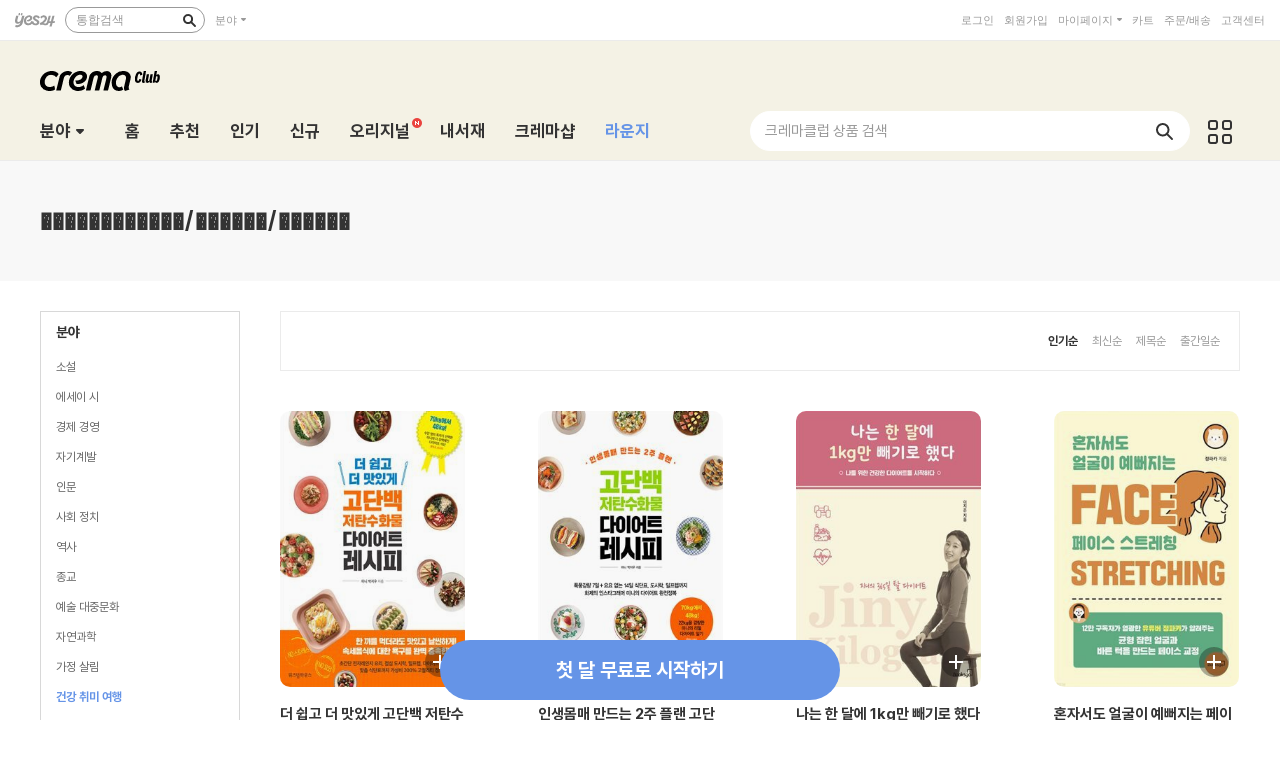

--- FILE ---
content_type: text/html; charset=utf-8
request_url: https://cremaclub.yes24.com/BookClub/Category?order=BEST&dispNo=017001043004&pageNo=1&pageSize=24&title=%EF%BF%BD%EF%BF%BD%EF%BF%BD%EF%BF%BD%EF%BF%BD%EF%BF%BD%EF%BF%BD%EF%BF%BD%EF%BF%BD%EF%BF%BD%EF%BF%BD%EF%BF%BD/%EF%BF%BD%EF%BF%BD%EF%BF%BD%EF%BF%BD%EF%BF%BD%EF%BF%BD/%EF%BF%BD%EF%BF%BD%EF%BF%BD%EF%BF%BD%EF%BF%BD%EF%BF%BD
body_size: 30210
content:

<!DOCTYPE html>
<html lang="ko">
<head>
    <meta http-equiv="X-UA-Compatible" content="IE=edge" />
    <meta http-equiv="Content-Type" content="text/html;charset=euc-kr" />
    <meta name="viewport" content="width=1440" />
    <title>������������/������/������ - 크레마클럽</title>
        <meta name="description" content="월 5,500원, 첫 달 무료! 신간부터 베스트셀러까지 무제한 독서! 예스24 크레마클럽" />
        <meta name="keywords" content="크레마클럽,크레마클럽,예스24 크레마클럽,월정액 서비스,무제한 서재,무제한 독서,크레마클럽 YES24" />
        <meta property="og:title" content="������������/������/������ - 크레마클럽" />
        <meta property="og:description" content="월 5,500원, 첫 달 무료! 신간부터 베스트셀러까지 무제한 독서! 예스24 크레마클럽" />
        <meta property="og:url" content="https://cremaclub.yes24.com/BookClub/Category?order=BEST&amp;dispNo=017001043004&amp;pageNo=1&amp;pageSize=24&amp;title=������������/������/������" />
        <meta property="og:image" content="https://image.yes24.com/sysimage/renew/og_cremaclub.png" />
        <meta property="og:site_name" content="CREMACLUB">
        <meta property="og:type" content="website">
        <meta property="og:locale" content="ko_KR">

    <link rel="shortcut icon" href="https://image.yes24.com/sysimage/renew/gnb/favicon_n.ico">
    <link rel="shortcut icon" href="https://image.yes24.com/sysimage/mobileN/icon/icon_n.png">
    <link rel="apple-touch-icon" href="https://image.yes24.com/sysimage/mobileN/icon/icon_n.png">
    <link rel="apple-touch-icon-precomposed" href="https://image.yes24.com/sysimage/mobileN/icon/icon_n.png">
    <link rel="apple-touch-icon-precomposed" sizes="72x72" href="https://image.yes24.com/sysimage/mobileN/icon/icon_n.png">
    <link rel="apple-touch-icon-precomposed" sizes="114x114" href="https://image.yes24.com/sysimage/mobileN/icon/icon_n.png">
    <link rel="apple-touch-icon-precomposed" sizes="144x144" href="https://image.yes24.com/sysimage/mobileN/icon/icon_n.png">
    <link rel="icon" href="https://image.yes24.com/sysimage/mobileN/icon/icon_n.png">

    <script src="https://image.yes24.com/sysimage/Contents/Scripts/m/common/xds.min.js?v=20250613"></script>
    <script src="https://image.yes24.com/sysimage/Contents/Scripts/p/jquery/jquery-1.12.4.min.js?v=20251022"></script>
    <script src="https://image.yes24.com/sysimage/Contents/Scripts/m/jquery/jquery-migrate-1.4.1.min.js?v=20251022"></script>
    <script src="https://image.yes24.com/sysimage/Contents/Scripts/p/jquery/jquery.menu-aim.js?v=20251022"></script>
    <script src="https://image.yes24.com/sysimage/Contents/Scripts/p/jquery/jquery.easing.1.3.min.js?v=20251022"></script>
    <script src="https://image.yes24.com/sysimage/Contents/Scripts/p/jquery/jquery.lazyload.min.js?v=20251022"></script>
    <script src="https://image.yes24.com/sysimage/Contents/Scripts/m/jquery/vanila.lazyload.min.js?v=20251022"></script>
    <script src="https://image.yes24.com/sysimage/Contents/Scripts/m/jquery/jquery.lazyload-1.9.3.min.js?v=20251022"></script>

    <script src="https://image.yes24.com/sysimage/Contents/Scripts/c/ui/toast.min.js?v=20251022"></script>
    <script src="https://image.yes24.com/sysimage/Contents/Scripts/d/scl/swiper.min.js?v=20250613"></script>
    <script src="https://image.yes24.com/sysimage/Contents/Scripts/d/fun/imagesloaded.pkgd.min.js?v=20251022"></script>
    <script src="https://image.yes24.com/sysimage/Contents/Scripts/d/ani/aos.js?v=20251022"></script>
    <script src="https://image.yes24.com/sysimage/Contents/Scripts/d/ani/parallax.min.js?v=20251022"></script>
    <script src="https://image.yes24.com/sysimage/Contents/Scripts/d/fun/jquery.adaptive-backgroundsV5.js?v=20251022"></script>
    <script src="https://image.yes24.com/sysimage/Contents/Scripts/d/ani/velocity.min.js?v=20250613"></script>
    <script src="https://image.yes24.com/sysimage/Contents/Scripts/d/fun/tinycolor.min.js?v=20250828"></script>
    <script src="https://image.yes24.com/sysimage/Contents/Scripts/d/fun/Vibrant.js?v=20250828"></script>

    <script src="https://image.yes24.com/sysimage/Contents/Scripts/m/ui/clipboard.min.js"></script>
    <script src="/Scripts/Bookclub/pcSnsShare.js?v=20250828"></script>

    <script src="/Scripts/Common/commonV2.js?v=20260120_a"></script>
    <script src="/Scripts/Bookclub/slick.min.js?v=20250828"></script>
    <script src="/Scripts/Bookclub/bookClub.js?v=20251215"></script>
    <script src="/Scripts/BookClub/bookClubCommon.js?v20251215"></script>
    <script src="/Scripts/BookClub/bookClubBulletSearch.js?v=20251215"></script>
    <script src="/Scripts/Bookclub/jqueryExtends.js?v=20250618"></script>
    <script src="/Scripts/Bookclub/hiveSlide.js?v=20250828"></script>
    <script src="/Scripts/Bookclub/util.js?v=20250828)"></script>

    <link rel="stylesheet" href="https://image.yes24.com/sysimage/Contents/Scripts/d/scl/swiper.min.css?v=20250613" type="text/css" media="all" />
    <link rel="stylesheet" href="https://image.yes24.com/sysimage/Contents/Scripts/d/ani/aos.css?v=20260120a" type="text/css" media="all">
    <link rel="stylesheet" href="https://image.yes24.com/sysimage/yesUI/yesCom.css?v=20260120a" type="text/css" media="all" />
    <link rel="stylesheet" href="https://image.yes24.com/sysimage/yesUI/yesUI.css?v=20260120a" type="text/css" media="all" />
    <link rel="stylesheet" href="https://image.yes24.com/sysimage/yesUI/corner/bookClubV2.css?v=20260120a" type="text/css" media="all" />

    <script src="https://image.yes24.com/static/common/frontCommon.js?v=20260120_a"></script>

    
    <link rel="stylesheet" href="https://image.yes24.com/sysimage/yesUI/corner/bookClubV2_search.css?ver=220408az" type="text/css" media="all">


    

<!-- WISELOG ONLINE TRACKING SCRIPT CODE START -->
<script src="https://image.yes24.com/static/logging/clickstream.min.js?v=20250709"></script>

<script>
    try {
        //클릭스트림 URL 로그 전송
        setCustomClickstreamLog("page_init");
    }
    catch (e) { }
</script>
<script>
    var IsScExpDate = Boolean(0);
</script>
    <!-- WISELOG ONLINE TRACKING SCRIPT CODE END -->
    <!-- 전환 추적을 위한 ekams ROI 스크립트 시작 //-->
    <script>
        var _ekamsAdvertiserID = 546;
    </script>
    <script src="https://image.yes24.com/sysimage/Contents/Scripts/m/ui/roiJsNewScript546.min.js?v=20250828"></script>
    <!-- Google Tag Manager -->
    <script>
        (function (w, d, s, l, i) {
            w[l] = w[l] || []; w[l].push({
                'gtm.start':
                    new Date().getTime(), event: 'gtm.js'
            }); var f = d.getElementsByTagName(s)[0],
                j = d.createElement(s), dl = l != 'dataLayer' ? '&l=' + l : ''; j.async = true; j.src =
                    'https://www.googletagmanager.com/gtm.js?id=' + i + dl; f.parentNode.insertBefore(j, f);
        })(window, document, 'script', 'dataLayer', 'GTM-WRWSTNLH');
    </script>
    <!-- End Google Tag Manager -->
    <!-- Twitter conversion tracking base code -->
    <script>
        !function (e, t, n, s, u, a) {
            e.twq || (s = e.twq = function () {
                s.exe ? s.exe.apply(s, arguments) : s.queue.push(arguments);
            }, s.version = '1.1', s.queue = [], u = t.createElement(n), u.async = !0, u.src = 'https://static.ads-twitter.com/uwt.js',
                a = t.getElementsByTagName(n)[0], a.parentNode.insertBefore(u, a))
        }(window, document, 'script');
        twq('config', 'o89tq');
    </script>
    <!-- End Twitter conversion tracking base code -->
    <!-- kakao Pixel -->
    <script charset="UTF-8" src="//t1.daumcdn.net/adfit/static/kp.js"></script>
    <script>
        // kakao Pixel - 페이지뷰.
        try {
            kakaoPixel('4526708593004072917').pageView();
            if (IsScExpDate) {
                kakaoPixel('3610339934309599626').pageView();
            }
        } catch (e) { }
    </script>
    <!-- /kakao Pixel -->
    <!-- Naver Premium Log Analystics -->
    <script src="//wcs.naver.net/wcslog.js"></script>
    <!-- /Naver Premium Log Analystics -->


    <!-- Common js variable begin -->

<script>
    var MOBILE_URL = 'https://m.yes24.com';
    var MOBILE_HTTP_URL = 'https://m.yes24.com';
    var HTTP_URL = 'https://www.yes24.com';
    var CREMACLUB_URL = 'https://m.cremaclub.yes24.com';
    var PAYMENT_HTTP_URL = 'https://ssl.yes24.com';
    var PAYMENT_URL = 'https://ssl.yes24.com';
    var BOOKSHOP_URL = 'https://bookshop.yes24.com/bs';
    var CURRENT_MOBILE_URL = location.protocol == "https:" ? MOBILE_HTTP_URL : MOBILE_URL;
    var SSL_API_URL = 'https://sslapi.yes24.com';
    var USERNO = '';
    var TUSERNO = '';
    var isUnder14 = "False";
    var IMG_HOST_SYS = 'https://image.yes24.com';
    var HTTPS_IMG_HOST_SYS = 'https://image.yes24.com';
    var SARAK_URL = 'https://sarak.yes24.com';
    var SARAK_API_URL = 'https://sarak-api.yes24.com';
    var IS_NATIVE_APPS = false;
    var IS_APP_BOOK = false;
    var IS_ANDROID = false;
    var IS_IOS = false;
    var ZIP_CD = '07237';
    var ZIP_SEQ = '001';
    var BU_MNG_NO = '1156011000100150015031131';
    var APP_GB = '';
    var category_search_text = '';
    var IS_BOT = false;






    var is_debug = false;

</script>


    <!-- Common js variable end -->

    <script src="https://image.yes24.com/static/logging/brazeSDK.js?v=20251125a"></script>
    <script src="https://image.yes24.com/static/logging/brazeHelper.js?v=20251125a"></script>
    <script src="https://image.yes24.com/static/logging/airbridgeSDK.js?v=20260105"></script>
    <script src="https://image.yes24.com/static/logging/airbridgeHelper.js?v=20260105"></script>

    <script>
        var BOOKCLUB_PC_URL = 'https://cremaclub.yes24.com';
        var BOOKCLUB_MOBILE_URL = 'https://m.cremaclub.yes24.com';
        var BOOK_CLUB_USE_YN = 'N';
        var IS_MOBILE = false;
    </script>

    <!-- 구조화된 데이터 크레마클럽 -->
    <script type="application/ld+json">
    {
        "@context": "https://schema.org",
        "@type": "Organization",
        "name": "크레마클럽",
        "description":"월 5,500원, 첫 달 무료! 신간부터 베스트셀러까지 무제한 독서! 예스24 크레마클럽",
        "logo": "https://image.yes24.com/sysimage/renew/og_YES24.png",
        "url": "https://cremaclub.yes24.com",
        "address": {
            "@type": "PostalAddress",
            "streetAddress": "서울특별시 영등포구 은행로 11",
            "addressLocality": "서울",
            "addressRegion": "영등포구",
            "postalCode": "07237",
            "addressCountry": "KR"
        },
        "contactPoint": {
            "@type": "ContactPoint",
            "telephone": "1544-3800",
            "email": "yes24help@yes24.com",
            "contactType": "고객문의"
        }
    }
    </script>
    <script type="application/ld+json">
    {
        "@context": "https://schema.org",
        "@type": "WebSite",
        "name": "크레마클럽",
        "url": "https://cremaclub.yes24.com",
        "potentialAction": {
            "@type": "SearchAction",
            "target": "https://cremaclub.yes24.com/bookclub/search?query={search_term_string}",
            "query-input": "required name=search_term_string"
        }
    }
    </script>
</head>
<body>
    <!-- Google Tag Manager (noscript) -->
    <noscript><iframe src="https://www.googletagmanager.com/ns.html?id=GTM-WRWSTNLH" height="0" width="0" style="display:none;visibility:hidden"></iframe></noscript>
    <!-- End Google Tag Manager (noscript) -->







    <input type="hidden" id="LoginYnH" name="LoginYnH" value="N" />
        <script src="https://image.yes24.com/Welcome/Javascript/Common/gnb_concise.js?v=20250828" charset="utf-8"></script>
    <script>
        function check_search() {
            // submit 전에 utf-8로 변경
            var isIE = false;
            var isEucKr = true;
            var isUtf8 = true;

            if (navigator.userAgent.toLowerCase().indexOf('msie') > -1)
                isIE = true;

            if (isIE == true && document.charset.toLowerCase() == 'utf-8') {
                isUtf8 = true;
                isEucKr = false;
            }
            else if (isIE == false && document.characterSet.toLowerCase() == 'utf-8') {
                isUtf8 = true;
                isEucKr = false;
            }

            var Wcode = "";
            var objForm = $("form[id='yesSForm']");

            // 추천어가 있을시 추천어 링크로 이동
            if ($.trim($("#keywordAd").val()) != "") {
                if (YesData.IsWelcomePage() == "True") {
                    if ($("#keywordAd").val().indexOf("?") != -1)
                        window.location = $("#keywordAd").val() + "&Wcode=001_006"
                    else
                        window.location = $("#keywordAd").val() + "?Wcode=001_006"
                }
                else
                    window.location = $("#keywordAd").val();
                return false;
            }

            // 검색어를 입력안할시 경고 메시지
            if ($.trim($("#query").val()) == "") {
                alert("검색어를 입력하세요.");
                $("#query").focus();
                return false;
            }

            $("#domain").val(fnGetDomain($("#qdomain").val()));
            Wcode = "001_005";
            $("#Scode").val(fnGetScode($.trim($("#qdomain").val())));

            //Wcode를 넣는다.
            $("#Wcode").val(Wcode);
            document.charset = 'utf-8';

            // submit 전에 utf-8로 변경Common_init_searchbox
            if (isUtf8 == true) {
                var url = 'https://www.yes24.com/Product/Search?domain=' + $.trim($("#domain").val()) + '&query=' + encodeSearchQuery($.trim($("#query").val()));

                document.location.href = url;

                return false;
            }
        }
    </script>
    <div id="bookClubWrap">
        <!-- #################### HEADER 영역 시작 #################### -->
        <div id="bCHeaderWrap">
            <header class="bCHeader">
                <div class="bCHeaderTop">
                    <h1 class="logo"><a href="/BookClub/Main" class="lnk_logo_n">크레마클럽</a></h1>
                </div>
                <div class="bCHeaderBot bcFl">
                    <dl id="bCCateGrp" class="bCCate bcInFl">
                        <dt>
                            <a class="openCate" href="javascript:void(0);">분야</a>
                        </dt>

    <dd class="bCCateDD">
        <div class="bCCateDDGrp">
            <a href="/BookClub/Category?order=BEST&dispNo=&pageNo=1&pageSize=24" onclick="setBCcode('100_005')" class="cateAll"><em class="txt">분야 전체</em></a>
            <div class="bCCateLi">
                <ul id="quickCate">
                        <li class="quickCateLi">
                            <a href="/BookClub/Category?order=BEST&dispNo=017001045&pageNo=1&pageSize=24&title=%ec%86%8c%ec%84%a4" data-submenu-id="quickCate_017001045" onclick="setBCcode('100_006')"><em class="txt">소설</em></a>
                            <div id="quickCate_017001045" class="quickCateSub">
                                <dl class="quickCateSubDl">
                                    <dt>소설</dt>
                                    <dd>
                                        <ul>
                                                <li>
                                                    <a href="/BookClub/Category?order=BEST&dispNo=017001045006&pageNo=1&pageSize=24&title=%ed%95%9c%ea%b5%ad%ec%86%8c%ec%84%a4" onclick="setBCcode('100_006')">한국소설</a>
                                                </li>
                                                <li>
                                                    <a href="/BookClub/Category?order=BEST&dispNo=017001045007&pageNo=1&pageSize=24&title=%ec%98%81%eb%af%b8%ec%86%8c%ec%84%a4" onclick="setBCcode('100_006')">영미소설</a>
                                                </li>
                                                <li>
                                                    <a href="/BookClub/Category?order=BEST&dispNo=017001045008&pageNo=1&pageSize=24&title=%ec%9d%bc%eb%b3%b8%ec%86%8c%ec%84%a4" onclick="setBCcode('100_006')">일본소설</a>
                                                </li>
                                                <li>
                                                    <a href="/BookClub/Category?order=BEST&dispNo=017001045023&pageNo=1&pageSize=24&title=%ec%a4%91%ea%b5%ad%ec%86%8c%ec%84%a4" onclick="setBCcode('100_006')">중국소설</a>
                                                </li>
                                                <li>
                                                    <a href="/BookClub/Category?order=BEST&dispNo=017001045010&pageNo=1&pageSize=24&title=%ed%94%84%eb%9e%91%ec%8a%a4%ec%86%8c%ec%84%a4" onclick="setBCcode('100_006')">프랑스소설</a>
                                                </li>
                                                <li>
                                                    <a href="/BookClub/Category?order=BEST&dispNo=017001045011&pageNo=1&pageSize=24&title=%eb%8f%85%ec%9d%bc%ec%86%8c%ec%84%a4" onclick="setBCcode('100_006')">독일소설</a>
                                                </li>
                                                <li>
                                                    <a href="/BookClub/Category?order=BEST&dispNo=017001045012&pageNo=1&pageSize=24&title=%eb%9f%ac%ec%8b%9c%ec%95%84%ec%86%8c%ec%84%a4" onclick="setBCcode('100_006')">러시아소설</a>
                                                </li>
                                                <li>
                                                    <a href="/BookClub/Category?order=BEST&dispNo=017001045013&pageNo=1&pageSize=24&title=%ec%8a%a4%ed%8e%98%ec%9d%b8%2f%ec%a4%91%eb%82%a8%eb%af%b8%ec%86%8c%ec%84%a4" onclick="setBCcode('100_006')">스페인/중남미소설</a>
                                                </li>
                                                <li>
                                                    <a href="/BookClub/Category?order=BEST&dispNo=017001045014&pageNo=1&pageSize=24&title=%eb%b6%81%ec%9c%a0%eb%9f%bd%ec%86%8c%ec%84%a4" onclick="setBCcode('100_006')">북유럽소설</a>
                                                </li>
                                                <li>
                                                    <a href="/BookClub/Category?order=BEST&dispNo=017001045015&pageNo=1&pageSize=24&title=%ec%84%b8%ea%b3%84%ea%b0%81%ea%b5%ad%ec%86%8c%ec%84%a4" onclick="setBCcode('100_006')">세계각국소설</a>
                                                </li>
                                                <li>
                                                    <a href="/BookClub/Category?order=BEST&dispNo=017001045016&pageNo=1&pageSize=24&title=%ec%b6%94%eb%a6%ac%2f%eb%af%b8%ec%8a%a4%ed%84%b0%eb%a6%ac%2f%ec%8a%a4%eb%a6%b4%eb%9f%ac" onclick="setBCcode('100_006')">추리/미스터리/스릴러</a>
                                                </li>
                                                <li>
                                                    <a href="/BookClub/Category?order=BEST&dispNo=017001045017&pageNo=1&pageSize=24&title=SF%2f%ed%8c%90%ed%83%80%ec%a7%80" onclick="setBCcode('100_006')">SF/판타지</a>
                                                </li>
                                                <li>
                                                    <a href="/BookClub/Category?order=BEST&dispNo=017001045022&pageNo=1&pageSize=24&title=%ec%97%ad%ec%82%ac%ec%86%8c%ec%84%a4" onclick="setBCcode('100_006')">역사소설</a>
                                                </li>
                                                <li>
                                                    <a href="/BookClub/Category?order=BEST&dispNo=017001045018&pageNo=1&pageSize=24&title=%ec%84%b1%ec%9e%a5%ec%86%8c%ec%84%a4%2f%ea%b0%80%ec%a1%b1%ec%86%8c%ec%84%a4" onclick="setBCcode('100_006')">성장소설/가족소설</a>
                                                </li>
                                                <li>
                                                    <a href="/BookClub/Category?order=BEST&dispNo=017001045019&pageNo=1&pageSize=24&title=%ec%97%b0%ec%95%a0%2f%ec%82%ac%eb%9e%91%ec%86%8c%ec%84%a4" onclick="setBCcode('100_006')">연애/사랑소설</a>
                                                </li>
                                                <li>
                                                    <a href="/BookClub/Category?order=BEST&dispNo=017001045020&pageNo=1&pageSize=24&title=%ec%96%b4%eb%a5%b8%ec%9d%84+%ec%9c%84%ed%95%9c+%eb%8f%99%ed%99%94" onclick="setBCcode('100_006')">어른을 위한 동화</a>
                                                </li>
                                                <li>
                                                    <a href="/BookClub/Category?order=BEST&dispNo=017001045021&pageNo=1&pageSize=24&title=%ec%98%81%ed%99%94+%eb%93%9c%eb%9d%bc%eb%a7%88+%ec%9b%90%ec%9e%91" onclick="setBCcode('100_006')">영화 드라마 원작</a>
                                                </li>
                                                <li>
                                                    <a href="/BookClub/Category?order=BEST&dispNo=017001045024&pageNo=1&pageSize=24&title=%ed%9d%ac%ea%b3%a1%2f%ec%8b%9c%eb%82%98%eb%a6%ac%ec%98%a4" onclick="setBCcode('100_006')">희곡/시나리오</a>
                                                </li>
                                                <li>
                                                    <a href="/BookClub/Category?order=BEST&dispNo=017001045002&pageNo=1&pageSize=24&title=%ea%b3%a0%ec%a0%84%eb%ac%b8%ed%95%99" onclick="setBCcode('100_006')">고전문학</a>
                                                </li>
                                        </ul>
                                    </dd>
                                </dl>
                            </div>
                        </li>
                        <li class="quickCateLi">
                            <a href="/BookClub/Category?order=BEST&dispNo=017001050&pageNo=1&pageSize=24&title=%ec%97%90%ec%84%b8%ec%9d%b4+%ec%8b%9c" data-submenu-id="quickCate_017001050" onclick="setBCcode('100_006')"><em class="txt">에세이 시</em></a>
                            <div id="quickCate_017001050" class="quickCateSub">
                                <dl class="quickCateSubDl">
                                    <dt>에세이 시</dt>
                                    <dd>
                                        <ul>
                                                <li>
                                                    <a href="/BookClub/Category?order=BEST&dispNo=017001050002&pageNo=1&pageSize=24&title=%ec%97%90%ec%84%b8%ec%9d%b4" onclick="setBCcode('100_006')">에세이</a>
                                                </li>
                                                <li>
                                                    <a href="/BookClub/Category?order=BEST&dispNo=017001050001&pageNo=1&pageSize=24&title=%ec%8b%9c%2f%ed%8f%89%eb%a1%a0" onclick="setBCcode('100_006')">시/평론</a>
                                                </li>
                                        </ul>
                                    </dd>
                                </dl>
                            </div>
                        </li>
                        <li class="quickCateLi">
                            <a href="/BookClub/Category?order=BEST&dispNo=017001047&pageNo=1&pageSize=24&title=%ea%b2%bd%ec%a0%9c+%ea%b2%bd%ec%98%81" data-submenu-id="quickCate_017001047" onclick="setBCcode('100_006')"><em class="txt">경제 경영</em></a>
                            <div id="quickCate_017001047" class="quickCateSub">
                                <dl class="quickCateSubDl">
                                    <dt>경제 경영</dt>
                                    <dd>
                                        <ul>
                                                <li>
                                                    <a href="/BookClub/Category?order=BEST&dispNo=017001047003&pageNo=1&pageSize=24&title=%ea%b2%bd%ec%a0%9c" onclick="setBCcode('100_006')">경제</a>
                                                </li>
                                                <li>
                                                    <a href="/BookClub/Category?order=BEST&dispNo=017001047009&pageNo=1&pageSize=24&title=%ea%b2%bd%ec%98%81" onclick="setBCcode('100_006')">경영</a>
                                                </li>
                                                <li>
                                                    <a href="/BookClub/Category?order=BEST&dispNo=017001047010&pageNo=1&pageSize=24&title=%eb%a7%88%ec%bc%80%ed%8c%85%2f%ec%84%b8%ec%9d%bc%ec%a6%88" onclick="setBCcode('100_006')">마케팅/세일즈</a>
                                                </li>
                                                <li>
                                                    <a href="/BookClub/Category?order=BEST&dispNo=017001047011&pageNo=1&pageSize=24&title=%ed%88%ac%ec%9e%90%2f%ec%9e%ac%ed%85%8c%ed%81%ac" onclick="setBCcode('100_006')">투자/재테크</a>
                                                </li>
                                                <li>
                                                    <a href="/BookClub/Category?order=BEST&dispNo=017001047012&pageNo=1&pageSize=24&title=CEO%2f%eb%b9%84%ec%a6%88%eb%8b%88%ec%8a%a4%eb%a7%a8" onclick="setBCcode('100_006')">CEO/비즈니스맨</a>
                                                </li>
                                                <li>
                                                    <a href="/BookClub/Category?order=BEST&dispNo=017001047013&pageNo=1&pageSize=24&title=%ec%9d%b8%ed%84%b0%eb%84%b7+%eb%b9%84%ec%a6%88%eb%8b%88%ec%8a%a4" onclick="setBCcode('100_006')">인터넷 비즈니스</a>
                                                </li>
                                                <li>
                                                    <a href="/BookClub/Category?order=BEST&dispNo=017001047014&pageNo=1&pageSize=24&title=%ec%b4%9d%eb%9e%8c%2f%ec%97%b0%ea%b0%90" onclick="setBCcode('100_006')">총람/연감</a>
                                                </li>
                                        </ul>
                                    </dd>
                                </dl>
                            </div>
                        </li>
                        <li class="quickCateLi">
                            <a href="/BookClub/Category?order=BEST&dispNo=017001054&pageNo=1&pageSize=24&title=%ec%9e%90%ea%b8%b0%ea%b3%84%eb%b0%9c" data-submenu-id="quickCate_017001054" onclick="setBCcode('100_006')"><em class="txt">자기계발</em></a>
                            <div id="quickCate_017001054" class="quickCateSub">
                                <dl class="quickCateSubDl">
                                    <dt>자기계발</dt>
                                    <dd>
                                        <ul>
                                                <li>
                                                    <a href="/BookClub/Category?order=BEST&dispNo=017001054002&pageNo=1&pageSize=24&title=%ec%84%b1%ea%b3%b5%ed%95%99%2f%ea%b2%bd%eb%a0%a5%ea%b4%80%eb%a6%ac" onclick="setBCcode('100_006')">성공학/경력관리</a>
                                                </li>
                                                <li>
                                                    <a href="/BookClub/Category?order=BEST&dispNo=017001054005&pageNo=1&pageSize=24&title=%ec%97%ac%ec%84%b1%ec%9d%84+%ec%9c%84%ed%95%9c+%ec%9e%90%ea%b8%b0%ea%b3%84%eb%b0%9c" onclick="setBCcode('100_006')">여성을 위한 자기계발</a>
                                                </li>
                                                <li>
                                                    <a href="/BookClub/Category?order=BEST&dispNo=017001054008&pageNo=1&pageSize=24&title=%ec%9c%a0%ed%95%99%2f%ec%9d%b4%eb%af%bc" onclick="setBCcode('100_006')">유학/이민</a>
                                                </li>
                                                <li>
                                                    <a href="/BookClub/Category?order=BEST&dispNo=017001054006&pageNo=1&pageSize=24&title=%ec%9d%b8%ea%b0%84%ea%b4%80%ea%b3%84" onclick="setBCcode('100_006')">인간관계</a>
                                                </li>
                                                <li>
                                                    <a href="/BookClub/Category?order=BEST&dispNo=017001054004&pageNo=1&pageSize=24&title=%ec%b0%bd%ec%a1%b0%ec%a0%81%ec%82%ac%ea%b3%a0" onclick="setBCcode('100_006')">창조적사고</a>
                                                </li>
                                                <li>
                                                    <a href="/BookClub/Category?order=BEST&dispNo=017001054001&pageNo=1&pageSize=24&title=%ec%b2%98%ec%84%b8%ec%88%a0%2f%ec%82%b6%ec%9d%98%ec%9e%90%ec%84%b8" onclick="setBCcode('100_006')">처세술/삶의자세</a>
                                                </li>
                                                <li>
                                                    <a href="/BookClub/Category?order=BEST&dispNo=017001054007&pageNo=1&pageSize=24&title=%ec%b7%a8%ec%97%85%2f%ec%a7%81%ec%97%85%ec%9d%98%ec%84%b8%ea%b3%84" onclick="setBCcode('100_006')">취업/직업의세계</a>
                                                </li>
                                                <li>
                                                    <a href="/BookClub/Category?order=BEST&dispNo=017001054003&pageNo=1&pageSize=24&title=%ed%99%94%ec%88%a0%2f%ed%98%91%ec%83%81%2f%ed%9a%8c%ec%9d%98%ec%a7%84%ed%96%89" onclick="setBCcode('100_006')">화술/협상/회의진행</a>
                                                </li>
                                        </ul>
                                    </dd>
                                </dl>
                            </div>
                        </li>
                        <li class="quickCateLi">
                            <a href="/BookClub/Category?order=BEST&dispNo=017001048&pageNo=1&pageSize=24&title=%ec%9d%b8%eb%ac%b8" data-submenu-id="quickCate_017001048" onclick="setBCcode('100_006')"><em class="txt">인문</em></a>
                            <div id="quickCate_017001048" class="quickCateSub">
                                <dl class="quickCateSubDl">
                                    <dt>인문</dt>
                                    <dd>
                                        <ul>
                                                <li>
                                                    <a href="/BookClub/Category?order=BEST&dispNo=017001048001&pageNo=1&pageSize=24&title=%ec%9d%b8%eb%ac%b8%ed%95%99%ec%82%b0%ec%b1%85" onclick="setBCcode('100_006')">인문학산책</a>
                                                </li>
                                                <li>
                                                    <a href="/BookClub/Category?order=BEST&dispNo=017001048013&pageNo=1&pageSize=24&title=%ea%b8%80%ec%93%b0%ea%b8%b0" onclick="setBCcode('100_006')">글쓰기</a>
                                                </li>
                                                <li>
                                                    <a href="/BookClub/Category?order=BEST&dispNo=017001048006&pageNo=1&pageSize=24&title=%ec%84%9c%ec%96%91%ec%b2%a0%ed%95%99" onclick="setBCcode('100_006')">서양철학</a>
                                                </li>
                                                <li>
                                                    <a href="/BookClub/Category?order=BEST&dispNo=017001048007&pageNo=1&pageSize=24&title=%ec%8b%a0%ed%99%94%2f%ec%9d%b8%eb%a5%98%ed%95%99" onclick="setBCcode('100_006')">신화/인류학</a>
                                                </li>
                                                <li>
                                                    <a href="/BookClub/Category?order=BEST&dispNo=017001048008&pageNo=1&pageSize=24&title=%ec%8b%ac%eb%a6%ac%2f%ec%a0%95%ec%8b%a0%eb%b6%84%ec%84%9d" onclick="setBCcode('100_006')">심리/정신분석</a>
                                                </li>
                                                <li>
                                                    <a href="/BookClub/Category?order=BEST&dispNo=017001048009&pageNo=1&pageSize=24&title=%ec%9d%b8%eb%ac%bc%ec%82%ac%ec%a0%84" onclick="setBCcode('100_006')">인물사전</a>
                                                </li>
                                                <li>
                                                    <a href="/BookClub/Category?order=BEST&dispNo=017001048010&pageNo=1&pageSize=24&title=%ec%b2%a0%ed%95%99%ec%9d%bc%eb%b0%98" onclick="setBCcode('100_006')">철학일반</a>
                                                </li>
                                                <li>
                                                    <a href="/BookClub/Category?order=BEST&dispNo=017001048011&pageNo=1&pageSize=24&title=%ed%95%9c%ea%b5%ad%2f%eb%8f%99%ec%96%91%ec%b2%a0%ed%95%99" onclick="setBCcode('100_006')">한국/동양철학</a>
                                                </li>
                                        </ul>
                                    </dd>
                                </dl>
                            </div>
                        </li>
                        <li class="quickCateLi">
                            <a href="/BookClub/Category?order=BEST&dispNo=017001051&pageNo=1&pageSize=24&title=%ec%82%ac%ed%9a%8c+%ec%a0%95%ec%b9%98" data-submenu-id="quickCate_017001051" onclick="setBCcode('100_006')"><em class="txt">사회 정치</em></a>
                            <div id="quickCate_017001051" class="quickCateSub">
                                <dl class="quickCateSubDl">
                                    <dt>사회 정치</dt>
                                    <dd>
                                        <ul>
                                                <li>
                                                    <a href="/BookClub/Category?order=BEST&dispNo=017001051001&pageNo=1&pageSize=24&title=%ea%b5%90%ec%9c%a1%2f%ed%99%98%ea%b2%bd" onclick="setBCcode('100_006')">교육/환경</a>
                                                </li>
                                                <li>
                                                    <a href="/BookClub/Category?order=BEST&dispNo=017001051002&pageNo=1&pageSize=24&title=%eb%b2%95%eb%a5%a0%2f%ed%96%89%ec%a0%95%2f%eb%b3%b5%ec%a7%80" onclick="setBCcode('100_006')">법률/행정/복지</a>
                                                </li>
                                                <li>
                                                    <a href="/BookClub/Category?order=BEST&dispNo=017001051003&pageNo=1&pageSize=24&title=%ec%82%ac%ed%9a%8c%ed%95%99%ec%82%b0%ec%b1%85" onclick="setBCcode('100_006')">사회학산책</a>
                                                </li>
                                                <li>
                                                    <a href="/BookClub/Category?order=BEST&dispNo=017001051004&pageNo=1&pageSize=24&title=%ec%82%ac%ed%9a%8c%ed%95%99%ec%9d%b4%ed%95%b4" onclick="setBCcode('100_006')">사회학이해</a>
                                                </li>
                                                <li>
                                                    <a href="/BookClub/Category?order=BEST&dispNo=017001051006&pageNo=1&pageSize=24&title=%ec%96%b8%eb%a1%a0%2f%eb%af%b8%eb%94%94%ec%96%b4" onclick="setBCcode('100_006')">언론/미디어</a>
                                                </li>
                                                <li>
                                                    <a href="/BookClub/Category?order=BEST&dispNo=017001051007&pageNo=1&pageSize=24&title=%ec%97%ac%ec%84%b1%2f%eb%82%a8%ec%84%b1" onclick="setBCcode('100_006')">여성/남성</a>
                                                </li>
                                                <li>
                                                    <a href="/BookClub/Category?order=BEST&dispNo=017001051008&pageNo=1&pageSize=24&title=%ec%a0%95%ea%b8%b0%ea%b0%84%ed%96%89%eb%ac%bc" onclick="setBCcode('100_006')">정기간행물</a>
                                                </li>
                                                <li>
                                                    <a href="/BookClub/Category?order=BEST&dispNo=017001051009&pageNo=1&pageSize=24&title=%ec%a0%95%eb%b6%80%ea%b0%84%ed%96%89%eb%ac%bc" onclick="setBCcode('100_006')">정부간행물</a>
                                                </li>
                                                <li>
                                                    <a href="/BookClub/Category?order=BEST&dispNo=017001051005&pageNo=1&pageSize=24&title=%ec%a0%95%ec%b9%98%2f%ec%99%b8%ea%b5%90" onclick="setBCcode('100_006')">정치/외교</a>
                                                </li>
                                                <li>
                                                    <a href="/BookClub/Category?order=BEST&dispNo=017001051010&pageNo=1&pageSize=24&title=%ed%95%99%ec%88%a0%ec%a7%84%ed%9d%a5%ec%9e%ac%eb%8b%a8%ec%b4%9d%ec%84%9c" onclick="setBCcode('100_006')">학술진흥재단총서</a>
                                                </li>
                                        </ul>
                                    </dd>
                                </dl>
                            </div>
                        </li>
                        <li class="quickCateLi">
                            <a href="/BookClub/Category?order=BEST&dispNo=017001052&pageNo=1&pageSize=24&title=%ec%97%ad%ec%82%ac" data-submenu-id="quickCate_017001052" onclick="setBCcode('100_006')"><em class="txt">역사</em></a>
                            <div id="quickCate_017001052" class="quickCateSub">
                                <dl class="quickCateSubDl">
                                    <dt>역사</dt>
                                    <dd>
                                        <ul>
                                                <li>
                                                    <a href="/BookClub/Category?order=BEST&dispNo=017001052002&pageNo=1&pageSize=24&title=%ec%84%b8%ea%b3%84%ec%82%ac" onclick="setBCcode('100_006')">세계사</a>
                                                </li>
                                                <li>
                                                    <a href="/BookClub/Category?order=BEST&dispNo=017001052001&pageNo=1&pageSize=24&title=%ec%97%ad%ec%82%ac%ec%9d%b4%eb%a1%a0%2f%ea%b3%a0%ea%b3%a0%ed%95%99" onclick="setBCcode('100_006')">역사이론/고고학</a>
                                                </li>
                                                <li>
                                                    <a href="/BookClub/Category?order=BEST&dispNo=017001052004&pageNo=1&pageSize=24&title=%ec%9d%b8%eb%ac%bc%ec%9d%b4%ec%95%bc%ea%b8%b0" onclick="setBCcode('100_006')">인물이야기</a>
                                                </li>
                                                <li>
                                                    <a href="/BookClub/Category?order=BEST&dispNo=017001052006&pageNo=1&pageSize=24&title=%ec%a7%80%eb%a6%ac" onclick="setBCcode('100_006')">지리</a>
                                                </li>
                                                <li>
                                                    <a href="/BookClub/Category?order=BEST&dispNo=017001052005&pageNo=1&pageSize=24&title=%ed%92%8d%ec%86%8d%2f%eb%ac%b8%ed%99%94%ec%9d%b4%ec%95%bc%ea%b8%b0" onclick="setBCcode('100_006')">풍속/문화이야기</a>
                                                </li>
                                                <li>
                                                    <a href="/BookClub/Category?order=BEST&dispNo=017001052003&pageNo=1&pageSize=24&title=%ed%95%9c%ea%b5%ad%ec%82%ac" onclick="setBCcode('100_006')">한국사</a>
                                                </li>
                                        </ul>
                                    </dd>
                                </dl>
                            </div>
                        </li>
                        <li class="quickCateLi">
                            <a href="/BookClub/Category?order=BEST&dispNo=017001053&pageNo=1&pageSize=24&title=%ec%a2%85%ea%b5%90" data-submenu-id="quickCate_017001053" onclick="setBCcode('100_006')"><em class="txt">종교</em></a>
                            <div id="quickCate_017001053" class="quickCateSub">
                                <dl class="quickCateSubDl">
                                    <dt>종교</dt>
                                    <dd>
                                        <ul>
                                                <li>
                                                    <a href="/BookClub/Category?order=BEST&dispNo=017001053007&pageNo=1&pageSize=24&title=%ea%b8%b0%eb%8f%85%ea%b5%90" onclick="setBCcode('100_006')">기독교</a>
                                                </li>
                                                <li>
                                                    <a href="/BookClub/Category?order=BEST&dispNo=017001053013&pageNo=1&pageSize=24&title=%eb%aa%85%ec%83%81%2f%ec%84%a0" onclick="setBCcode('100_006')">명상/선</a>
                                                </li>
                                                <li>
                                                    <a href="/BookClub/Category?order=BEST&dispNo=017001053009&pageNo=1&pageSize=24&title=%eb%b6%88%ea%b5%90" onclick="setBCcode('100_006')">불교</a>
                                                </li>
                                                <li>
                                                    <a href="/BookClub/Category?order=BEST&dispNo=017001053010&pageNo=1&pageSize=24&title=%ec%84%b8%ea%b3%84%ec%9d%98%ec%a2%85%ea%b5%90" onclick="setBCcode('100_006')">세계의종교</a>
                                                </li>
                                                <li>
                                                    <a href="/BookClub/Category?order=BEST&dispNo=017001053011&pageNo=1&pageSize=24&title=%ec%97%ad%ed%95%99%2f%ed%92%8d%ec%88%98%ec%a7%80%eb%a6%ac" onclick="setBCcode('100_006')">역학/풍수지리</a>
                                                </li>
                                                <li>
                                                    <a href="/BookClub/Category?order=BEST&dispNo=017001053008&pageNo=1&pageSize=24&title=%ec%b2%9c%ec%a3%bc%ea%b5%90" onclick="setBCcode('100_006')">천주교</a>
                                                </li>
                                                <li>
                                                    <a href="/BookClub/Category?order=BEST&dispNo=017001053012&pageNo=1&pageSize=24&title=%ec%b4%88%ec%9e%90%ec%97%b0" onclick="setBCcode('100_006')">초자연</a>
                                                </li>
                                        </ul>
                                    </dd>
                                </dl>
                            </div>
                        </li>
                        <li class="quickCateLi">
                            <a href="/BookClub/Category?order=BEST&dispNo=017001056&pageNo=1&pageSize=24&title=%ec%98%88%ec%88%a0+%eb%8c%80%ec%a4%91%eb%ac%b8%ed%99%94" data-submenu-id="quickCate_017001056" onclick="setBCcode('100_006')"><em class="txt">예술 대중문화</em></a>
                            <div id="quickCate_017001056" class="quickCateSub">
                                <dl class="quickCateSubDl">
                                    <dt>예술 대중문화</dt>
                                    <dd>
                                        <ul>
                                                <li>
                                                    <a href="/BookClub/Category?order=BEST&dispNo=017001056003&pageNo=1&pageSize=24&title=%ea%b1%b4%ec%b6%95" onclick="setBCcode('100_006')">건축</a>
                                                </li>
                                                <li>
                                                    <a href="/BookClub/Category?order=BEST&dispNo=017001056008&pageNo=1&pageSize=24&title=%eb%8c%80%ec%a4%91%eb%ac%b8%ed%99%94" onclick="setBCcode('100_006')">대중문화</a>
                                                </li>
                                                <li>
                                                    <a href="/BookClub/Category?order=BEST&dispNo=017001056010&pageNo=1&pageSize=24&title=%eb%94%94%ec%9e%90%ec%9d%b8%2f%ea%b3%b5%ec%98%88" onclick="setBCcode('100_006')">디자인/공예</a>
                                                </li>
                                                <li>
                                                    <a href="/BookClub/Category?order=BEST&dispNo=017001056007&pageNo=1&pageSize=24&title=%eb%ac%b4%ec%9a%a9" onclick="setBCcode('100_006')">무용</a>
                                                </li>
                                                <li>
                                                    <a href="/BookClub/Category?order=BEST&dispNo=017001056004&pageNo=1&pageSize=24&title=%eb%af%b8%ec%88%a0" onclick="setBCcode('100_006')">미술</a>
                                                </li>
                                                <li>
                                                    <a href="/BookClub/Category?order=BEST&dispNo=017001056006&pageNo=1&pageSize=24&title=%ec%82%ac%ec%a7%84" onclick="setBCcode('100_006')">사진</a>
                                                </li>
                                                <li>
                                                    <a href="/BookClub/Category?order=BEST&dispNo=017001056009&pageNo=1&pageSize=24&title=%ec%97%b0%ea%b7%b9%2f%ea%b3%b5%ec%97%b0" onclick="setBCcode('100_006')">연극/공연</a>
                                                </li>
                                                <li>
                                                    <a href="/BookClub/Category?order=BEST&dispNo=017001056001&pageNo=1&pageSize=24&title=%ec%98%88%ec%88%a0%ea%b8%b0%ed%96%89" onclick="setBCcode('100_006')">예술기행</a>
                                                </li>
                                                <li>
                                                    <a href="/BookClub/Category?order=BEST&dispNo=017001056002&pageNo=1&pageSize=24&title=%ec%98%88%ec%88%a0%ec%9d%bc%eb%b0%98%2f%ec%98%88%ec%88%a0%ec%82%ac" onclick="setBCcode('100_006')">예술일반/예술사</a>
                                                </li>
                                                <li>
                                                    <a href="/BookClub/Category?order=BEST&dispNo=017001056005&pageNo=1&pageSize=24&title=%ec%9d%8c%ec%95%85" onclick="setBCcode('100_006')">음악</a>
                                                </li>
                                        </ul>
                                    </dd>
                                </dl>
                            </div>
                        </li>
                        <li class="quickCateLi">
                            <a href="/BookClub/Category?order=BEST&dispNo=017001055&pageNo=1&pageSize=24&title=%ec%9e%90%ec%97%b0%ea%b3%bc%ed%95%99" data-submenu-id="quickCate_017001055" onclick="setBCcode('100_006')"><em class="txt">자연과학</em></a>
                            <div id="quickCate_017001055" class="quickCateSub">
                                <dl class="quickCateSubDl">
                                    <dt>자연과학</dt>
                                    <dd>
                                        <ul>
                                                <li>
                                                    <a href="/BookClub/Category?order=BEST&dispNo=017001055001&pageNo=1&pageSize=24&title=%ea%b3%bc%ed%95%99%ec%9d%bc%eb%b0%98" onclick="setBCcode('100_006')">과학일반</a>
                                                </li>
                                                <li>
                                                    <a href="/BookClub/Category?order=BEST&dispNo=017001055002&pageNo=1&pageSize=24&title=%ea%b8%b0%ea%b3%84%2f%ea%b8%b0%ea%b3%84%ea%b3%b5%ed%95%99" onclick="setBCcode('100_006')">기계/기계공학</a>
                                                </li>
                                                <li>
                                                    <a href="/BookClub/Category?order=BEST&dispNo=017001055003&pageNo=1&pageSize=24&title=%eb%86%8d%2f%ec%b6%95%2f%ec%88%98%ec%82%b0%ed%95%99" onclick="setBCcode('100_006')">농/축/수산학</a>
                                                </li>
                                                <li>
                                                    <a href="/BookClub/Category?order=BEST&dispNo=017001055004&pageNo=1&pageSize=24&title=%eb%ac%bc%eb%a6%ac%ed%95%99" onclick="setBCcode('100_006')">물리학</a>
                                                </li>
                                                <li>
                                                    <a href="/BookClub/Category?order=BEST&dispNo=017001055005&pageNo=1&pageSize=24&title=%ec%83%9d%eb%aa%85%ea%b3%bc%ed%95%99" onclick="setBCcode('100_006')">생명과학</a>
                                                </li>
                                                <li>
                                                    <a href="/BookClub/Category?order=BEST&dispNo=017001055006&pageNo=1&pageSize=24&title=%ec%88%98%ed%95%99" onclick="setBCcode('100_006')">수학</a>
                                                </li>
                                                <li>
                                                    <a href="/BookClub/Category?order=BEST&dispNo=017001055007&pageNo=1&pageSize=24&title=%ec%9d%b8%ec%b2%b4" onclick="setBCcode('100_006')">인체</a>
                                                </li>
                                                <li>
                                                    <a href="/BookClub/Category?order=BEST&dispNo=017001055008&pageNo=1&pageSize=24&title=%ec%a0%84%ea%b8%b0%2f%ec%a0%84%ec%9e%90%ea%b3%b5%ed%95%99" onclick="setBCcode('100_006')">전기/전자공학</a>
                                                </li>
                                                <li>
                                                    <a href="/BookClub/Category?order=BEST&dispNo=017001055009&pageNo=1&pageSize=24&title=%ec%a7%80%ea%b5%ac%ea%b3%bc%ed%95%99" onclick="setBCcode('100_006')">지구과학</a>
                                                </li>
                                                <li>
                                                    <a href="/BookClub/Category?order=BEST&dispNo=017001055010&pageNo=1&pageSize=24&title=%ec%b2%9c%eb%ac%b8%ed%95%99" onclick="setBCcode('100_006')">천문학</a>
                                                </li>
                                                <li>
                                                    <a href="/BookClub/Category?order=BEST&dispNo=017001055011&pageNo=1&pageSize=24&title=%ed%86%a0%eb%aa%a9%2f%ea%b1%b4%ec%b6%95%ea%b3%b5%ed%95%99" onclick="setBCcode('100_006')">토목/건축공학</a>
                                                </li>
                                                <li>
                                                    <a href="/BookClub/Category?order=BEST&dispNo=017001055012&pageNo=1&pageSize=24&title=%ed%99%94%ed%95%99" onclick="setBCcode('100_006')">화학</a>
                                                </li>
                                        </ul>
                                    </dd>
                                </dl>
                            </div>
                        </li>
                        <li class="quickCateLi">
                            <a href="/BookClub/Category?order=BEST&dispNo=017001042&pageNo=1&pageSize=24&title=%ea%b0%80%ec%a0%95+%ec%82%b4%eb%a6%bc" data-submenu-id="quickCate_017001042" onclick="setBCcode('100_006')"><em class="txt">가정 살림</em></a>
                            <div id="quickCate_017001042" class="quickCateSub">
                                <dl class="quickCateSubDl">
                                    <dt>가정 살림</dt>
                                    <dd>
                                        <ul>
                                                <li>
                                                    <a href="/BookClub/Category?order=BEST&dispNo=017001042003&pageNo=1&pageSize=24&title=%ea%b2%b0%ed%98%bc%2f%ea%b0%80%ec%a1%b1" onclick="setBCcode('100_006')">결혼/가족</a>
                                                </li>
                                                <li>
                                                    <a href="/BookClub/Category?order=BEST&dispNo=017001042004&pageNo=1&pageSize=24&title=%ec%9e%84%ec%8b%a0%2f%ec%b6%9c%ec%82%b0" onclick="setBCcode('100_006')">임신/출산</a>
                                                </li>
                                                <li>
                                                    <a href="/BookClub/Category?order=BEST&dispNo=017001042005&pageNo=1&pageSize=24&title=%ec%9c%a1%ec%95%84" onclick="setBCcode('100_006')">육아</a>
                                                </li>
                                                <li>
                                                    <a href="/BookClub/Category?order=BEST&dispNo=017001042006&pageNo=1&pageSize=24&title=%ec%9e%90%eb%85%80%ea%b5%90%ec%9c%a1" onclick="setBCcode('100_006')">자녀교육</a>
                                                </li>
                                                <li>
                                                    <a href="/BookClub/Category?order=BEST&dispNo=017001042007&pageNo=1&pageSize=24&title=%ec%9a%94%eb%a6%ac" onclick="setBCcode('100_006')">요리</a>
                                                </li>
                                                <li>
                                                    <a href="/BookClub/Category?order=BEST&dispNo=017001042008&pageNo=1&pageSize=24&title=%ec%a7%91%2f%ec%82%b4%eb%a6%bc" onclick="setBCcode('100_006')">집/살림</a>
                                                </li>
                                                <li>
                                                    <a href="/BookClub/Category?order=BEST&dispNo=017001042009&pageNo=1&pageSize=24&title=%ec%84%b1%2f%ec%82%ac%eb%9e%91" onclick="setBCcode('100_006')">성/사랑</a>
                                                </li>
                                        </ul>
                                    </dd>
                                </dl>
                            </div>
                        </li>
                        <li class="quickCateLi">
                            <a href="/BookClub/Category?order=BEST&dispNo=017001043&pageNo=1&pageSize=24&title=%ea%b1%b4%ea%b0%95+%ec%b7%a8%eb%af%b8+%ec%97%ac%ed%96%89" data-submenu-id="quickCate_017001043" onclick="setBCcode('100_006')"><em class="txt">건강 취미 여행</em></a>
                            <div id="quickCate_017001043" class="quickCateSub">
                                <dl class="quickCateSubDl">
                                    <dt>건강 취미 여행</dt>
                                    <dd>
                                        <ul>
                                                <li>
                                                    <a href="/BookClub/Category?order=BEST&dispNo=017001043002&pageNo=1&pageSize=24&title=%ea%b1%b4%ea%b0%95" onclick="setBCcode('100_006')">건강</a>
                                                </li>
                                                <li>
                                                    <a href="/BookClub/Category?order=BEST&dispNo=017001043004&pageNo=1&pageSize=24&title=%eb%8b%a4%ec%9d%b4%ec%96%b4%ed%8a%b8%2f%ed%8c%a8%ec%85%98%2f%eb%af%b8%ec%9a%a9" onclick="setBCcode('100_006')">다이어트/패션/미용</a>
                                                </li>
                                                <li>
                                                    <a href="/BookClub/Category?order=BEST&dispNo=017001043001&pageNo=1&pageSize=24&title=%ec%b7%a8%eb%af%b8" onclick="setBCcode('100_006')">취미</a>
                                                </li>
                                                <li>
                                                    <a href="/BookClub/Category?order=BEST&dispNo=017001043005&pageNo=1&pageSize=24&title=%ec%97%ac%ed%96%89" onclick="setBCcode('100_006')">여행</a>
                                                </li>
                                        </ul>
                                    </dd>
                                </dl>
                            </div>
                        </li>
                        <li class="quickCateLi">
                            <a href="/BookClub/Category?order=BEST&dispNo=017001058&pageNo=1&pageSize=24&title=%ec%96%b4%eb%a6%b0%ec%9d%b4+%ec%9c%a0%ec%95%84" data-submenu-id="quickCate_017001058" onclick="setBCcode('100_006')"><em class="txt">어린이 유아</em></a>
                            <div id="quickCate_017001058" class="quickCateSub">
                                <dl class="quickCateSubDl">
                                    <dt>어린이 유아</dt>
                                    <dd>
                                        <ul>
                                                <li>
                                                    <a href="/BookClub/Category?order=BEST&dispNo=017001058001&pageNo=1&pageSize=24&title=%ec%96%b4%eb%a6%b0%ec%9d%b4+%ea%b7%b8%eb%a6%bc%ec%b1%85%2f%eb%8f%99%ed%99%94%ec%b1%85" onclick="setBCcode('100_006')">어린이 그림책/동화책</a>
                                                </li>
                                                <li>
                                                    <a href="/BookClub/Category?order=BEST&dispNo=017001058008&pageNo=1&pageSize=24&title=%ec%96%b4%eb%a6%b0%ec%9d%b4+%ea%b8%b0%ed%83%80" onclick="setBCcode('100_006')">어린이 기타</a>
                                                </li>
                                                <li>
                                                    <a href="/BookClub/Category?order=BEST&dispNo=017001058002&pageNo=1&pageSize=24&title=%ec%96%b4%eb%a6%b0%ec%9d%b4+%eb%8f%99%ec%9a%94%2f%eb%8f%99%ec%8b%9c" onclick="setBCcode('100_006')">어린이 동요/동시</a>
                                                </li>
                                                <li>
                                                    <a href="/BookClub/Category?order=BEST&dispNo=017001058003&pageNo=1&pageSize=24&title=%ec%96%b4%eb%a6%b0%ec%9d%b4+%eb%ac%b8%ed%99%94%2f%ec%98%88%ec%88%a0" onclick="setBCcode('100_006')">어린이 문화/예술</a>
                                                </li>
                                                <li>
                                                    <a href="/BookClub/Category?order=BEST&dispNo=017001058004&pageNo=1&pageSize=24&title=%ec%96%b4%eb%a6%b0%ec%9d%b4+%ec%98%81%ec%96%b4" onclick="setBCcode('100_006')">어린이 영어</a>
                                                </li>
                                                <li>
                                                    <a href="/BookClub/Category?order=BEST&dispNo=017001058005&pageNo=1&pageSize=24&title=%ec%96%b4%eb%a6%b0%ec%9d%b4+%ec%9c%84%ec%9d%b8%ec%a0%84" onclick="setBCcode('100_006')">어린이 위인전</a>
                                                </li>
                                                <li>
                                                    <a href="/BookClub/Category?order=BEST&dispNo=017001058006&pageNo=1&pageSize=24&title=%ec%96%b4%eb%a6%b0%ec%9d%b4+%ec%9e%90%ea%b8%b0%ea%b3%84%eb%b0%9c%2f%ec%83%9d%ed%99%9c" onclick="setBCcode('100_006')">어린이 자기계발/생활</a>
                                                </li>
                                                <li>
                                                    <a href="/BookClub/Category?order=BEST&dispNo=017001058007&pageNo=1&pageSize=24&title=%ec%96%b4%eb%a6%b0%ec%9d%b4+%ed%95%99%ec%8a%b5" onclick="setBCcode('100_006')">어린이 학습</a>
                                                </li>
                                                <li>
                                                    <a href="/BookClub/Category?order=BEST&dispNo=017001058013&pageNo=1&pageSize=24&title=%ec%9c%a0%ec%95%84+%ed%95%99%ec%8a%b5" onclick="setBCcode('100_006')">유아 학습</a>
                                                </li>
                                                <li>
                                                    <a href="/BookClub/Category?order=BEST&dispNo=017001058011&pageNo=1&pageSize=24&title=%ec%9c%a0%ec%95%84+%ea%b7%b8%eb%a6%bc%ec%b1%85" onclick="setBCcode('100_006')">유아 그림책</a>
                                                </li>
                                                <li>
                                                    <a href="/BookClub/Category?order=BEST&dispNo=017001058012&pageNo=1&pageSize=24&title=%ec%9c%a0%ec%95%84+%eb%86%80%ec%9d%b4%ec%b1%85" onclick="setBCcode('100_006')">유아 놀이책</a>
                                                </li>
                                                <li>
                                                    <a href="/BookClub/Category?order=BEST&dispNo=017001058009&pageNo=1&pageSize=24&title=%ec%96%b4%eb%a6%b0%ec%9d%b4+%eb%a9%80%ed%8b%b0+PDF" onclick="setBCcode('100_006')">어린이 멀티 PDF</a>
                                                </li>
                                                <li>
                                                    <a href="/BookClub/Category?order=BEST&dispNo=017001058014&pageNo=1&pageSize=24&title=%ec%9c%a0%ec%95%84+%eb%a9%80%ed%8b%b0+PDF" onclick="setBCcode('100_006')">유아 멀티 PDF</a>
                                                </li>
                                        </ul>
                                    </dd>
                                </dl>
                            </div>
                        </li>
                        <li class="quickCateLi">
                            <a href="/BookClub/Category?order=BEST&dispNo=017001059&pageNo=1&pageSize=24&title=%ec%b2%ad%ec%86%8c%eb%85%84" data-submenu-id="quickCate_017001059" onclick="setBCcode('100_006')"><em class="txt">청소년</em></a>
                            <div id="quickCate_017001059" class="quickCateSub">
                                <dl class="quickCateSubDl">
                                    <dt>청소년</dt>
                                    <dd>
                                        <ul>
                                                <li>
                                                    <a href="/BookClub/Category?order=BEST&dispNo=017001059001&pageNo=1&pageSize=24&title=%ea%b2%bd%ec%a0%9c%2f%ec%9e%90%ea%b8%b0%ea%b4%80%eb%a6%ac" onclick="setBCcode('100_006')">경제/자기관리</a>
                                                </li>
                                                <li>
                                                    <a href="/BookClub/Category?order=BEST&dispNo=017001059002&pageNo=1&pageSize=24&title=%eb%ac%b8%ed%95%99" onclick="setBCcode('100_006')">문학</a>
                                                </li>
                                                <li>
                                                    <a href="/BookClub/Category?order=BEST&dispNo=017001059004&pageNo=1&pageSize=24&title=%eb%ac%b8%ed%99%94%2f%ec%98%88%ec%88%a0" onclick="setBCcode('100_006')">문화/예술</a>
                                                </li>
                                                <li>
                                                    <a href="/BookClub/Category?order=BEST&dispNo=017001059003&pageNo=1&pageSize=24&title=%ec%9d%b8%eb%ac%b8%2f%ec%82%ac%ed%9a%8c" onclick="setBCcode('100_006')">인문/사회</a>
                                                </li>
                                                <li>
                                                    <a href="/BookClub/Category?order=BEST&dispNo=017001059005&pageNo=1&pageSize=24&title=%ec%a2%85%ea%b5%90%2f%ec%9c%a4%eb%a6%ac%2f%ec%83%9d%ed%99%9c" onclick="setBCcode('100_006')">종교/윤리/생활</a>
                                                </li>
                                                <li>
                                                    <a href="/BookClub/Category?order=BEST&dispNo=017001059006&pageNo=1&pageSize=24&title=%ed%95%99%ec%8a%b5%eb%b2%95" onclick="setBCcode('100_006')">학습법</a>
                                                </li>
                                        </ul>
                                    </dd>
                                </dl>
                            </div>
                        </li>
                        <li class="quickCateLi">
                            <a href="/BookClub/Category?order=BEST&dispNo=017001060&pageNo=1&pageSize=24&title=%ea%b5%ad%ec%96%b4+%ec%99%b8%ea%b5%ad%ec%96%b4" data-submenu-id="quickCate_017001060" onclick="setBCcode('100_006')"><em class="txt">국어 외국어</em></a>
                            <div id="quickCate_017001060" class="quickCateSub">
                                <dl class="quickCateSubDl">
                                    <dt>국어 외국어</dt>
                                    <dd>
                                        <ul>
                                                <li>
                                                    <a href="/BookClub/Category?order=BEST&dispNo=017001060001&pageNo=1&pageSize=24&title=%ea%b5%ad%ec%96%b4" onclick="setBCcode('100_006')">국어</a>
                                                </li>
                                                <li>
                                                    <a href="/BookClub/Category?order=BEST&dispNo=017001060009&pageNo=1&pageSize=24&title=%ec%82%ac%ec%a0%84%eb%a5%98" onclick="setBCcode('100_006')">사전류</a>
                                                </li>
                                                <li>
                                                    <a href="/BookClub/Category?order=BEST&dispNo=017001060006&pageNo=1&pageSize=24&title=%ec%97%ac%ed%96%89%ed%9a%8c%ed%99%94%2f%ec%96%b4%ed%95%99%ec%97%b0%ec%88%98" onclick="setBCcode('100_006')">여행회화/어학연수</a>
                                                </li>
                                                <li>
                                                    <a href="/BookClub/Category?order=BEST&dispNo=017001060002&pageNo=1&pageSize=24&title=%ec%98%81%ec%96%b4" onclick="setBCcode('100_006')">영어</a>
                                                </li>
                                                <li>
                                                    <a href="/BookClub/Category?order=BEST&dispNo=017001060003&pageNo=1&pageSize=24&title=%ec%9d%bc%eb%b3%b8%ec%96%b4" onclick="setBCcode('100_006')">일본어</a>
                                                </li>
                                                <li>
                                                    <a href="/BookClub/Category?order=BEST&dispNo=017001060004&pageNo=1&pageSize=24&title=%ec%a4%91%ea%b5%ad%ec%96%b4" onclick="setBCcode('100_006')">중국어</a>
                                                </li>
                                                <li>
                                                    <a href="/BookClub/Category?order=BEST&dispNo=017001060005&pageNo=1&pageSize=24&title=%ed%95%9c%eb%ac%b8%2f%ed%95%9c%ec%9e%90" onclick="setBCcode('100_006')">한문/한자</a>
                                                </li>
                                                <li>
                                                    <a href="/BookClub/Category?order=BEST&dispNo=017001060007&pageNo=1&pageSize=24&title=%ea%b8%b0%ed%83%80+%eb%8f%99%ec%96%91%ec%96%b8%ec%96%b4" onclick="setBCcode('100_006')">기타 동양언어</a>
                                                </li>
                                                <li>
                                                    <a href="/BookClub/Category?order=BEST&dispNo=017001060008&pageNo=1&pageSize=24&title=%ea%b8%b0%ed%83%80+%ec%84%9c%ec%96%91%ec%96%b8%ec%96%b4" onclick="setBCcode('100_006')">기타 서양언어</a>
                                                </li>
                                                <li>
                                                    <a href="/BookClub/Category?order=BEST&dispNo=017001060010&pageNo=1&pageSize=24&title=%ec%96%b8%ec%96%b4%ed%95%99" onclick="setBCcode('100_006')">언어학</a>
                                                </li>
                                        </ul>
                                    </dd>
                                </dl>
                            </div>
                        </li>
                        <li class="quickCateLi">
                            <a href="/BookClub/Category?order=BEST&dispNo=017001040&pageNo=1&pageSize=24&title=IT+%eb%aa%a8%eb%b0%94%ec%9d%bc" data-submenu-id="quickCate_017001040" onclick="setBCcode('100_006')"><em class="txt">IT 모바일</em></a>
                            <div id="quickCate_017001040" class="quickCateSub">
                                <dl class="quickCateSubDl">
                                    <dt>IT 모바일</dt>
                                    <dd>
                                        <ul>
                                                <li>
                                                    <a href="/BookClub/Category?order=BEST&dispNo=017001040001&pageNo=1&pageSize=24&title=%ea%b7%b8%eb%9e%98%ed%94%bd%2f%eb%a9%80%ed%8b%b0%eb%af%b8%eb%94%94%ec%96%b4" onclick="setBCcode('100_006')">그래픽/멀티미디어</a>
                                                </li>
                                                <li>
                                                    <a href="/BookClub/Category?order=BEST&dispNo=017001040002&pageNo=1&pageSize=24&title=%ec%98%a4%ed%94%bc%ec%8a%a4%ed%99%9c%ec%9a%a9%eb%8f%84%ec%84%9c" onclick="setBCcode('100_006')">오피스활용도서</a>
                                                </li>
                                                <li>
                                                    <a href="/BookClub/Category?order=BEST&dispNo=017001040003&pageNo=1&pageSize=24&title=%ec%9b%b9%2f%ec%bb%b4%ed%93%a8%ed%84%b0+%ec%9e%85%eb%ac%b8%26%ed%99%9c%ec%9a%a9" onclick="setBCcode('100_006')">웹/컴퓨터 입문&amp;활용</a>
                                                </li>
                                                <li>
                                                    <a href="/BookClub/Category?order=BEST&dispNo=017001040004&pageNo=1&pageSize=24&title=%ec%bb%b4%ed%93%a8%ed%84%b0%ec%88%98%ed%97%98%ec%84%9c" onclick="setBCcode('100_006')">컴퓨터수험서</a>
                                                </li>
                                                <li>
                                                    <a href="/BookClub/Category?order=BEST&dispNo=017001040005&pageNo=1&pageSize=24&title=IT+%ec%a0%84%eb%ac%b8%ec%84%9c" onclick="setBCcode('100_006')">IT 전문서</a>
                                                </li>
                                        </ul>
                                    </dd>
                                </dl>
                            </div>
                        </li>
                        <li class="quickCateLi">
                            <a href="/BookClub/Category?order=BEST&dispNo=017001041&pageNo=1&pageSize=24&title=%eb%8c%80%ed%95%99%ea%b5%90%ec%9e%ac" data-submenu-id="quickCate_017001041" onclick="setBCcode('100_006')"><em class="txt">대학교재</em></a>
                            <div id="quickCate_017001041" class="quickCateSub">
                                <dl class="quickCateSubDl">
                                    <dt>대학교재</dt>
                                    <dd>
                                        <ul>
                                                <li>
                                                    <a href="/BookClub/Category?order=BEST&dispNo=017001041001&pageNo=1&pageSize=24&title=%ea%b2%bd%ec%83%81%ea%b3%84%ec%97%b4" onclick="setBCcode('100_006')">경상계열</a>
                                                </li>
                                                <li>
                                                    <a href="/BookClub/Category?order=BEST&dispNo=017001041002&pageNo=1&pageSize=24&title=%ea%b3%b5%ed%95%99%ea%b3%84%ec%97%b4" onclick="setBCcode('100_006')">공학계열</a>
                                                </li>
                                                <li>
                                                    <a href="/BookClub/Category?order=BEST&dispNo=017001041003&pageNo=1&pageSize=24&title=%ec%82%ac%ed%9a%8c%ea%b3%84%ec%97%b4" onclick="setBCcode('100_006')">사회계열</a>
                                                </li>
                                                <li>
                                                    <a href="/BookClub/Category?order=BEST&dispNo=017001041004&pageNo=1&pageSize=24&title=%ec%98%88%ec%b2%b4%eb%8a%a5%2f%ea%b8%b0%ed%83%80%ea%b3%84%ec%97%b4" onclick="setBCcode('100_006')">예체능/기타계열</a>
                                                </li>
                                                <li>
                                                    <a href="/BookClub/Category?order=BEST&dispNo=017001041005&pageNo=1&pageSize=24&title=%ec%9d%98%ed%95%99%ea%b3%84%ec%97%b4" onclick="setBCcode('100_006')">의학계열</a>
                                                </li>
                                                <li>
                                                    <a href="/BookClub/Category?order=BEST&dispNo=017001041006&pageNo=1&pageSize=24&title=%ec%9d%b8%eb%ac%b8%ea%b3%84%ec%97%b4" onclick="setBCcode('100_006')">인문계열</a>
                                                </li>
                                                <li>
                                                    <a href="/BookClub/Category?order=BEST&dispNo=017001041007&pageNo=1&pageSize=24&title=%ec%9e%90%ec%97%b0%ea%b3%bc%ed%95%99%ea%b3%84%ec%97%b4" onclick="setBCcode('100_006')">자연과학계열</a>
                                                </li>
                                        </ul>
                                    </dd>
                                </dl>
                            </div>
                        </li>
                        <li class="quickCateLi">
                            <a href="/BookClub/Category?order=BEST&dispNo=017001061&pageNo=1&pageSize=24&title=%ec%88%98%ed%97%98%ec%84%9c+%ec%9e%90%ea%b2%a9%ec%a6%9d" data-submenu-id="quickCate_017001061" onclick="setBCcode('100_006')"><em class="txt">수험서 자격증</em></a>
                            <div id="quickCate_017001061" class="quickCateSub">
                                <dl class="quickCateSubDl">
                                    <dt>수험서 자격증</dt>
                                    <dd>
                                        <ul>
                                                <li>
                                                    <a href="/BookClub/Category?order=BEST&dispNo=017001061001&pageNo=1&pageSize=24&title=%ea%b2%bd%ec%a0%9c%2f%ea%b8%88%ec%9c%b5%2f%ed%9a%8c%ea%b3%84%2f%eb%ac%bc%eb%a5%98" onclick="setBCcode('100_006')">경제/금융/회계/물류</a>
                                                </li>
                                                <li>
                                                    <a href="/BookClub/Category?order=BEST&dispNo=017001061002&pageNo=1&pageSize=24&title=%ea%b3%a0%eb%93%b1%ea%b3%a0%ec%8b%9c%2f%ec%a0%84%eb%ac%b8%ec%a7%81" onclick="setBCcode('100_006')">고등고시/전문직</a>
                                                </li>
                                                <li>
                                                    <a href="/BookClub/Category?order=BEST&dispNo=017001061003&pageNo=1&pageSize=24&title=%ea%b3%b5%eb%ac%b4%ec%9b%90" onclick="setBCcode('100_006')">공무원</a>
                                                </li>
                                                <li>
                                                    <a href="/BookClub/Category?order=BEST&dispNo=017001061004&pageNo=1&pageSize=24&title=%ea%b3%b5%ec%9d%b8%ec%a4%91%ea%b0%9c%ec%82%ac%2f%ec%a3%bc%ed%83%9d%ea%b4%80%eb%a6%ac%ec%82%ac" onclick="setBCcode('100_006')">공인중개사/주택관리사</a>
                                                </li>
                                                <li>
                                                    <a href="/BookClub/Category?order=BEST&dispNo=017001061005&pageNo=1&pageSize=24&title=%ea%b5%90%ec%9b%90%ec%9e%84%ec%9a%a9%ec%8b%9c%ed%97%98" onclick="setBCcode('100_006')">교원임용시험</a>
                                                </li>
                                                <li>
                                                    <a href="/BookClub/Category?order=BEST&dispNo=017001061006&pageNo=1&pageSize=24&title=%ea%b5%ad%ea%b0%80%ec%9e%90%ea%b2%a9%2f%ec%a0%84%eb%ac%b8%ec%82%ac%eb%ac%b4" onclick="setBCcode('100_006')">국가자격/전문사무</a>
                                                </li>
                                                <li>
                                                    <a href="/BookClub/Category?order=BEST&dispNo=017001061007&pageNo=1&pageSize=24&title=%ea%b8%b0%ed%83%80+%ec%9e%90%ea%b2%a9%ec%a6%9d" onclick="setBCcode('100_006')">기타 자격증</a>
                                                </li>
                                                <li>
                                                    <a href="/BookClub/Category?order=BEST&dispNo=017001061008&pageNo=1&pageSize=24&title=%eb%b2%95%2f%ec%9d%b8%eb%ac%b8%2f%ec%82%ac%ed%9a%8c" onclick="setBCcode('100_006')">법/인문/사회</a>
                                                </li>
                                                <li>
                                                    <a href="/BookClub/Category?order=BEST&dispNo=017001061009&pageNo=1&pageSize=24&title=%eb%b3%b4%ea%b1%b4%2f%ec%9c%84%ec%83%9d%2f%ec%9d%98%ed%95%99" onclick="setBCcode('100_006')">보건/위생/의학</a>
                                                </li>
                                                <li>
                                                    <a href="/BookClub/Category?order=BEST&dispNo=017001061010&pageNo=1&pageSize=24&title=%ec%b7%a8%ec%97%85%2f%ec%83%81%ec%8b%9d%2f%ec%a0%81%ec%84%b1%ea%b2%80%ec%82%ac" onclick="setBCcode('100_006')">취업/상식/적성검사</a>
                                                </li>
                                                <li>
                                                    <a href="/BookClub/Category?order=BEST&dispNo=017001061011&pageNo=1&pageSize=24&title=%ed%8e%b8%ec%9e%85%2f%ea%b2%80%ec%a0%95%ea%b3%a0%ec%8b%9c%2f%eb%8f%85%ed%95%99%ec%82%ac" onclick="setBCcode('100_006')">편입/검정고시/독학사</a>
                                                </li>
                                                <li>
                                                    <a href="/BookClub/Category?order=BEST&dispNo=017001061012&pageNo=1&pageSize=24&title=%ed%95%9c%ea%b5%ad%ec%82%b0%ec%97%85%ec%9d%b8%eb%a0%a5%ea%b3%b5%eb%8b%a8" onclick="setBCcode('100_006')">한국산업인력공단</a>
                                                </li>
                                        </ul>
                                    </dd>
                                </dl>
                            </div>
                        </li>
                        <li class="quickCateLi">
                            <a href="/BookClub/Category?order=BEST&dispNo=017001036&pageNo=1&pageSize=24&title=%ec%9e%a1%ec%a7%80" data-submenu-id="quickCate_017001036" onclick="setBCcode('100_006')"><em class="txt">잡지</em></a>
                            <div id="quickCate_017001036" class="quickCateSub">
                                <dl class="quickCateSubDl">
                                    <dt>잡지</dt>
                                    <dd>
                                        <ul>
                                                <li>
                                                    <a href="/BookClub/Category?order=BEST&dispNo=017001036001&pageNo=1&pageSize=24&title=%ea%b1%b4%ea%b0%95%2f%ec%9c%a1%ec%95%84%2f%ea%b5%90%ec%9c%a1" onclick="setBCcode('100_006')">건강/육아/교육</a>
                                                </li>
                                                <li>
                                                    <a href="/BookClub/Category?order=BEST&dispNo=017001036002&pageNo=1&pageSize=24&title=%ea%b1%b4%ec%b6%95%2f%ec%9d%b8%ed%85%8c%eb%a6%ac%ec%96%b4" onclick="setBCcode('100_006')">건축/인테리어</a>
                                                </li>
                                                <li>
                                                    <a href="/BookClub/Category?order=BEST&dispNo=017001036003&pageNo=1&pageSize=24&title=%ea%b2%bd%ec%a0%9c%2f%ec%9e%ac%ed%85%8c%ed%81%ac" onclick="setBCcode('100_006')">경제/재테크</a>
                                                </li>
                                                <li>
                                                    <a href="/BookClub/Category?order=BEST&dispNo=017001036022&pageNo=1&pageSize=24&title=%ea%b5%90%ec%96%91%2f%ec%9d%b8%eb%ac%b8%2f%ec%a2%85%ea%b5%90" onclick="setBCcode('100_006')">교양/인문/종교</a>
                                                </li>
                                                <li>
                                                    <a href="/BookClub/Category?order=BEST&dispNo=017001036004&pageNo=1&pageSize=24&title=%ea%b8%b0%ec%88%a0%2f%ea%b3%bc%ed%95%99" onclick="setBCcode('100_006')">기술/과학</a>
                                                </li>
                                                <li>
                                                    <a href="/BookClub/Category?order=BEST&dispNo=017001036006&pageNo=1&pageSize=24&title=%eb%93%b1%ec%82%b0%2f%eb%82%9a%ec%8b%9c" onclick="setBCcode('100_006')">등산/낚시</a>
                                                </li>
                                                <li>
                                                    <a href="/BookClub/Category?order=BEST&dispNo=017001036007&pageNo=1&pageSize=24&title=%eb%94%94%ec%9e%90%ec%9d%b8%2f%ec%ba%90%eb%a6%ad%ed%84%b0" onclick="setBCcode('100_006')">디자인/캐릭터</a>
                                                </li>
                                                <li>
                                                    <a href="/BookClub/Category?order=BEST&dispNo=017001036009&pageNo=1&pageSize=24&title=%ec%82%b0%ec%97%85%2f%ec%a0%84%eb%ac%b8" onclick="setBCcode('100_006')">산업/전문</a>
                                                </li>
                                                <li>
                                                    <a href="/BookClub/Category?order=BEST&dispNo=017001036010&pageNo=1&pageSize=24&title=%ec%8a%a4%ed%8f%ac%ec%b8%a0" onclick="setBCcode('100_006')">스포츠</a>
                                                </li>
                                                <li>
                                                    <a href="/BookClub/Category?order=BEST&dispNo=017001036011&pageNo=1&pageSize=24&title=%ec%8b%9c%ec%82%ac" onclick="setBCcode('100_006')">시사</a>
                                                </li>
                                                <li>
                                                    <a href="/BookClub/Category?order=BEST&dispNo=017001036012&pageNo=1&pageSize=24&title=%ec%95%a0%ec%99%84%eb%8f%99%eb%ac%bc" onclick="setBCcode('100_006')">애완동물</a>
                                                </li>
                                                <li>
                                                    <a href="/BookClub/Category?order=BEST&dispNo=017001036013&pageNo=1&pageSize=24&title=%ec%96%b4%ed%95%99" onclick="setBCcode('100_006')">어학</a>
                                                </li>
                                                <li>
                                                    <a href="/BookClub/Category?order=BEST&dispNo=017001036015&pageNo=1&pageSize=24&title=%ec%97%ac%ec%84%b1%2f%ed%8c%a8%ec%85%98%2f%eb%b7%b0%ed%8b%b0" onclick="setBCcode('100_006')">여성/패션/뷰티</a>
                                                </li>
                                                <li>
                                                    <a href="/BookClub/Category?order=BEST&dispNo=017001036016&pageNo=1&pageSize=24&title=%ec%97%ac%ed%96%89%2f%eb%9d%bc%ec%9d%b4%ed%94%84%ec%8a%a4%ed%83%80%ec%9d%bc" onclick="setBCcode('100_006')">여행/라이프스타일</a>
                                                </li>
                                                <li>
                                                    <a href="/BookClub/Category?order=BEST&dispNo=017001036014&pageNo=1&pageSize=24&title=%ec%97%b0%ec%98%88%2f%ec%98%81%ed%99%94" onclick="setBCcode('100_006')">연예/영화</a>
                                                </li>
                                                <li>
                                                    <a href="/BookClub/Category?order=BEST&dispNo=017001036017&pageNo=1&pageSize=24&title=%ec%98%88%ec%88%a0%2f%ec%b7%a8%eb%af%b8" onclick="setBCcode('100_006')">예술/취미</a>
                                                </li>
                                                <li>
                                                    <a href="/BookClub/Category?order=BEST&dispNo=017001036019&pageNo=1&pageSize=24&title=%ec%9e%90%eb%8f%99%ec%b0%a8" onclick="setBCcode('100_006')">자동차</a>
                                                </li>
                                                <li>
                                                    <a href="/BookClub/Category?order=BEST&dispNo=017001036020&pageNo=1&pageSize=24&title=%ec%bb%b4%ed%93%a8%ed%84%b0%2f%ec%9d%b8%ed%84%b0%eb%84%b7" onclick="setBCcode('100_006')">컴퓨터/인터넷</a>
                                                </li>
                                                <li>
                                                    <a href="/BookClub/Category?order=BEST&dispNo=017001036021&pageNo=1&pageSize=24&title=%ec%84%b1%ec%9d%b8" onclick="setBCcode('100_006')">성인</a>
                                                </li>
                                        </ul>
                                    </dd>
                                </dl>
                            </div>
                        </li>
                        <li class="quickCateLi">
                            <a href="/BookClub/Category?order=BEST&dispNo=017001038&pageNo=1&pageSize=24&title=%eb%a7%8c%ed%99%94" data-submenu-id="quickCate_017001038" onclick="setBCcode('100_006')"><em class="txt">만화</em></a>
                            <div id="quickCate_017001038" class="quickCateSub">
                                <dl class="quickCateSubDl">
                                    <dt>만화</dt>
                                    <dd>
                                        <ul>
                                                <li>
                                                    <a href="/BookClub/Category?order=BEST&dispNo=017001038024&pageNo=1&pageSize=24&title=%ea%b5%ad%eb%82%b4%ec%88%9c%ec%a0%95" onclick="setBCcode('100_006')">국내순정</a>
                                                </li>
                                                <li>
                                                    <a href="/BookClub/Category?order=BEST&dispNo=017001038026&pageNo=1&pageSize=24&title=%ed%8c%90%ed%83%80%ec%a7%80%2fSF" onclick="setBCcode('100_006')">판타지/SF</a>
                                                </li>
                                                <li>
                                                    <a href="/BookClub/Category?order=BEST&dispNo=017001038022&pageNo=1&pageSize=24&title=%ec%84%b1%ec%9d%b8" onclick="setBCcode('100_006')">성인</a>
                                                </li>
                                                <li>
                                                    <a href="/BookClub/Category?order=BEST&dispNo=017001038027&pageNo=1&pageSize=24&title=%eb%93%9c%eb%9d%bc%eb%a7%88" onclick="setBCcode('100_006')">드라마</a>
                                                </li>
                                                <li>
                                                    <a href="/BookClub/Category?order=BEST&dispNo=017001038031&pageNo=1&pageSize=24&title=%ec%8a%a4%ed%8f%ac%ec%b8%a0" onclick="setBCcode('100_006')">스포츠</a>
                                                </li>
                                                <li>
                                                    <a href="/BookClub/Category?order=BEST&dispNo=017001038021&pageNo=1&pageSize=24&title=%ea%b3%b5%ed%8f%ac%2f%ec%b6%94%eb%a6%ac" onclick="setBCcode('100_006')">공포/추리</a>
                                                </li>
                                                <li>
                                                    <a href="/BookClub/Category?order=BEST&dispNo=017001038029&pageNo=1&pageSize=24&title=%eb%ac%b4%ed%98%91%2f%ec%95%a1%ec%85%98" onclick="setBCcode('100_006')">무협/액션</a>
                                                </li>
                                                <li>
                                                    <a href="/BookClub/Category?order=BEST&dispNo=017001038019&pageNo=1&pageSize=24&title=%ec%bd%94%eb%af%b9" onclick="setBCcode('100_006')">코믹</a>
                                                </li>
                                                <li>
                                                    <a href="/BookClub/Category?order=BEST&dispNo=017001038023&pageNo=1&pageSize=24&title=%ea%b5%90%ec%96%91%eb%a7%8c%ed%99%94" onclick="setBCcode('100_006')">교양만화</a>
                                                </li>
                                        </ul>
                                    </dd>
                                </dl>
                            </div>
                        </li>
                        <li class="quickCateLi">
                            <a href="/BookClub/Category?order=BEST&dispNo=017001046&pageNo=1&pageSize=24&title=%eb%a1%9c%eb%a7%a8%ec%8a%a4" data-submenu-id="quickCate_017001046" onclick="setBCcode('100_006')"><em class="txt">로맨스</em></a>
                            <div id="quickCate_017001046" class="quickCateSub">
                                <dl class="quickCateSubDl">
                                    <dt>로맨스</dt>
                                    <dd>
                                        <ul>
                                                <li>
                                                    <a href="/BookClub/Category?order=BEST&dispNo=017001046019&pageNo=1&pageSize=24&title=%ed%98%84%eb%8c%80%eb%ac%bc" onclick="setBCcode('100_006')">현대물</a>
                                                </li>
                                                <li>
                                                    <a href="/BookClub/Category?order=BEST&dispNo=017001046020&pageNo=1&pageSize=24&title=%ec%97%ad%ec%82%ac%2f%ec%8b%9c%eb%8c%80%eb%ac%bc" onclick="setBCcode('100_006')">역사/시대물</a>
                                                </li>
                                                <li>
                                                    <a href="/BookClub/Category?order=BEST&dispNo=017001046025&pageNo=1&pageSize=24&title=%eb%a1%9c%eb%a7%a8%ed%8b%b1%ed%8c%90%ed%83%80%ec%a7%80" onclick="setBCcode('100_006')">로맨틱판타지</a>
                                                </li>
                                                <li>
                                                    <a href="/BookClub/Category?order=BEST&dispNo=017001046023&pageNo=1&pageSize=24&title=TL%2f%ec%82%bd%ed%99%94%ec%86%8c%ec%84%a4" onclick="setBCcode('100_006')">TL/삽화소설</a>
                                                </li>
                                                <li>
                                                    <a href="/BookClub/Category?order=BEST&dispNo=017001046029&pageNo=1&pageSize=24&title=GL" onclick="setBCcode('100_006')">GL</a>
                                                </li>
                                        </ul>
                                    </dd>
                                </dl>
                            </div>
                        </li>
                        <li class="quickCateLi">
                            <a href="/BookClub/Category?order=BEST&dispNo=017001064&pageNo=1&pageSize=24&title=BL" data-submenu-id="quickCate_017001064" onclick="setBCcode('100_006')"><em class="txt">BL</em></a>
                            <div id="quickCate_017001064" class="quickCateSub">
                                <dl class="quickCateSubDl">
                                    <dt>BL</dt>
                                    <dd>
                                        <ul>
                                                <li>
                                                    <a href="/BookClub/Category?order=BEST&dispNo=017001064001&pageNo=1&pageSize=24&title=%ec%86%8c%ec%84%a4" onclick="setBCcode('100_006')">소설</a>
                                                </li>
                                        </ul>
                                    </dd>
                                </dl>
                            </div>
                        </li>
                        <li class="quickCateLi">
                            <a href="/BookClub/Category?order=BEST&dispNo=017001049&pageNo=1&pageSize=24&title=%ed%8c%90%ed%83%80%ec%a7%80%2f%eb%ac%b4%ed%98%91" data-submenu-id="quickCate_017001049" onclick="setBCcode('100_006')"><em class="txt">판타지/무협</em></a>
                            <div id="quickCate_017001049" class="quickCateSub">
                                <dl class="quickCateSubDl">
                                    <dt>판타지/무협</dt>
                                    <dd>
                                        <ul>
                                                <li>
                                                    <a href="/BookClub/Category?order=BEST&dispNo=017001049012&pageNo=1&pageSize=24&title=%ed%8c%90%ed%83%80%ec%a7%80%2fSF" onclick="setBCcode('100_006')">판타지/SF</a>
                                                </li>
                                                <li>
                                                    <a href="/BookClub/Category?order=BEST&dispNo=017001049013&pageNo=1&pageSize=24&title=%ed%93%a8%ec%a0%84" onclick="setBCcode('100_006')">퓨전</a>
                                                </li>
                                                <li>
                                                    <a href="/BookClub/Category?order=BEST&dispNo=017001049014&pageNo=1&pageSize=24&title=%ed%98%84%eb%8c%80%eb%ac%bc" onclick="setBCcode('100_006')">현대물</a>
                                                </li>
                                                <li>
                                                    <a href="/BookClub/Category?order=BEST&dispNo=017001049016&pageNo=1&pageSize=24&title=%ec%8a%a4%ed%8f%ac%ec%b8%a0" onclick="setBCcode('100_006')">스포츠</a>
                                                </li>
                                                <li>
                                                    <a href="/BookClub/Category?order=BEST&dispNo=017001049017&pageNo=1&pageSize=24&title=%eb%8c%80%ec%b2%b4%ec%97%ad%ec%82%ac" onclick="setBCcode('100_006')">대체역사</a>
                                                </li>
                                                <li>
                                                    <a href="/BookClub/Category?order=BEST&dispNo=017001049018&pageNo=1&pageSize=24&title=%eb%ac%b4%ed%98%91" onclick="setBCcode('100_006')">무협</a>
                                                </li>
                                        </ul>
                                    </dd>
                                </dl>
                            </div>
                        </li>
                        <li class="quickCateLi">
                            <a href="/BookClub/Category?order=BEST&dispNo=017001016&pageNo=1&pageSize=24&title=%eb%ac%b4%eb%a3%8ceBook" data-submenu-id="quickCate_017001016" onclick="setBCcode('100_006')"><em class="txt">무료eBook</em></a>
                            <div id="quickCate_017001016" class="quickCateSub">
                                <dl class="quickCateSubDl">
                                    <dt>무료eBook</dt>
                                    <dd>
                                        <ul>
                                                <li>
                                                    <a href="/BookClub/Category?order=BEST&dispNo=017001016004&pageNo=1&pageSize=24&title=%eb%8b%a8%ed%96%89%eb%b3%b8" onclick="setBCcode('100_006')">단행본</a>
                                                </li>
                                                <li>
                                                    <a href="/BookClub/Category?order=BEST&dispNo=017001016003&pageNo=1&pageSize=24&title=%ec%9e%a5%eb%a5%b4%ec%86%8c%ec%84%a4" onclick="setBCcode('100_006')">장르소설</a>
                                                </li>
                                                <li>
                                                    <a href="/BookClub/Category?order=BEST&dispNo=017001016008&pageNo=1&pageSize=24&title=%eb%a7%8c%ed%99%94" onclick="setBCcode('100_006')">만화</a>
                                                </li>
                                                <li>
                                                    <a href="/BookClub/Category?order=BEST&dispNo=017001016002&pageNo=1&pageSize=24&title=%ec%9e%a1%ec%a7%80" onclick="setBCcode('100_006')">잡지</a>
                                                </li>
                                                <li>
                                                    <a href="/BookClub/Category?order=BEST&dispNo=017001016006&pageNo=1&pageSize=24&title=%eb%ac%b4%eb%a3%8c%ec%b2%b4%ed%97%98%ed%8c%90" onclick="setBCcode('100_006')">무료체험판</a>
                                                </li>
                                                <li>
                                                    <a href="/BookClub/Category?order=BEST&dispNo=017001016007&pageNo=1&pageSize=24&title=%ec%a0%84%ec%b2%b4" onclick="setBCcode('100_006')">전체</a>
                                                </li>
                                        </ul>
                                    </dd>
                                </dl>
                            </div>
                        </li>
                </ul>
            </div>
        </div>
    </dd> 

                    </dl>

                    <nav id="bClubMnu" class="bCMnu bcInFl">
                        <ul class="bcFl">
                            <li class="home bcInFl "><a href="/BookClub/Main" onclick="setBCcode('100_008');"><em class="nav_txt">홈 </em></a></li>
                            <li class="nomi bcInFl "><a href="/BookClub/Recomm" onclick="setBCcode('100_009');"><em class="nav_txt">추천</em></a></li>
                            <li class="best bcInFl "><a href="/BookClub/Best" onclick="setBCcode('100_001');"><em class="nav_txt">인기</em></a></li>
                            <li class="new bcInFl "><a href="/BookClub/New" onclick="setBCcode('100_002');"><em class="nav_txt">신규</em></a></li>
                            <li class="orig bcInFl"><a href="/BookClub/Original" onclick="setBCcode('100_011');"><em class="nav_txt">오리지널</em><em class="nav_ico new"></em></a></li>
                            <li class="mybc bcInFl "><a href="javascript:void(0);" onclick="setBCcode('100_003'); moveToMyBookClub();"><em class="nav_txt">내서재</em></a></li>
                            <li class="shop bcInFl "><a href="/BookClub/BookClubShop" onclick="setBCcode('100_004');"><em class="nav_txt">크레마샵</em></a></li>
                                <li class="loun bcInFl"><a href="https://www.yes24.com/eWorld/EventWorld/Event?eventno=222430" target="_blank" onclick="setBCcode('100_010')"><em class="nav_txt">라운지</em></a></li>
                        </ul>
                    </nav>
                    <form class="bCSch bcInFl" role="search" onsubmit="return false;">
                        <fieldset>
                            <legend>크레마클럽 상품검색</legend>
                            <span class="bCSchBoxIpt">
                                <label for="bCKeyWord">크레마클럽 상품 검색</label>
                                <input id="bCKeyWord" name="query" type="text" autocomplete="off" autocapitalize="off" onfocus="showBCLatestSearchList(); return false;" maxlength="80" value="">
                                <a href="javascript:void(0);" id="aBtnBCKeyWord" class="btn_sch"><em>검색</em></a>
                            </span>
                            <!-- ########## 검색어 최근검색어 & 서제스트 영역 시작 ########## -->
                            <div class="keyLayer" id="bcSearchKeyLayer" style="display:none;">
                                <!-- ##### 최근 검색어 영역 시작 ##### -->
                                <div class="key_latest" id="latestBCSearchList" style="display:none;">
                                    <dl class="lastest_word" id="latestBCWord">
                                        <dt>최근 검색어</dt>
                                        <dd>
                                        </dd>
                                    </dl>
                                    <div class="lastest_delAll">
                                        <a href="javascript:void(0);" id="latestBCDelAll" class="lnk_delAll" onclick="clearBCSearchword();" style="display:none;"><em class="txt">검색기록 삭제</em></a>
                                    </div>
                                    <dl class="hot_word">
                                        <dt>인기 검색어 <span class="date">2026.01.20</span></dt>
                                        <dd>
                                            <ol id="bookClubPopular">
                                            </ol>
                                        </dd>
                                    </dl>
                                    <div class="lastest_close">
                                        <a href="javascript:void(0);" onclick="hideLatestBCSearchList();" class="lnk_close"><em class="txt">닫기</em><em class="ico_del"></em></a>
                                    </div>
                                </div>
                                <!-- ##### 최근 검색어 영역 끝 ##### -->
                                <!-- ##### 서제스트 영역 시작 ##### -->
                                <div class="key_suggest" id="suggestBCSearchList" style="display:none;">
                                    <div class="suggest_row">
                                        <div class="suggest_word">
                                            <ul id="bookClubSuggest">
                                            </ul>
                                        </div>
                                    </div>
                                    <div class="suggest_close">
                                        <a href="javascript:void(0);" onclick="hideSuggestBCSearchList();" class="lnk_close"><em class="txt">닫기</em><em class="ico_del"></em></a>
                                    </div>
                                </div>
                                <!-- ##### 서제스트 영역 끝 ##### -->
                            </div>
                            <!-- ########## 검색어 최근검색어 & 서제스트 영역 끝 ########## -->
                        </fieldset>
                    </form>

                    

<dl id="bCHubGrp" class="bCHub bcInFl">
    <dt><a href="javascript:void(0);" class="openHub" onclick="setBCcode('100_007');"><em>크레마클럽 허브</em></a></dt>
    <dd class="bCHubDD">
        <div class="bCHubDDGrp">
            <div class="bCHubCon">
                    <a href="/BookClub/SubscribePlans" class="btnC xb_size btn_blue btn_wSizeF" onclick="setBCcode('100_012');"><span class="bWrap"><em class="txt">크레마클럽 가입하기</em></span></a>
                <ul class="bCHubMnu clearfix">
                    <li class="not"><a href="/BookClub/Notice" onclick="setBCcode('100_014');"><em class="ico ico_not"></em><em class="txt">공지사항</em></a></li>
                    <li class="guide"><a href="/BookClub/Guide" onclick="setBCcode('100_015');"><em class="ico ico_guide"></em><em class="txt">이용안내</em></a></li>
                    <li class="faq"><a href="/BookClub/FAQ" onclick="setBCcode('100_016');"><em class="ico ico_faq"></em><em class="txt">FAQ</em></a></li>
                    <li class="uCard"><a href="/BookClub/UseCard" onclick="setBCcode('100_017');"><em class="ico ico_uCard"></em><em class="txt">크레마클럽<br />이용권</em></a></li>
                </ul>
            </div>
        </div>
    </dd>
</dl>

                </div>
            </header>
            <script>
                var bookClubUseYn = 'N';

                $(document).ready(function () {
                    // 브라우저 호환성 체크
                    checkBrowserCompatibility();

                    // 이미지 레이지 로드
                    setWelcomeLazyLoad($("#bookClubWrap img.lazy"), true);

                    $('#bCHeaderWrap .bCSchBoxIpt').iptNorBox();

                    //내서재에 추가/삭제 이벤트
                    $(".btn_addBC").live("click", function () {
                        updateMyBookClubGoods(this);
                    });
                });

                //검색창 선택시
                function showBCLatestSearchList() {
                    if (String($("input#bCKeyWord").val()).length == 0) {
                        //최근 검색어, 인기검색어 노출
                        try {
                            bcSrchHistory.show();
                            getBookClubPopular();
                        } catch (e) { }

                        $("#suggestBCSearchList").hide();
                        $("#bcSearchKeyLayer").show();
                        $("#latestBCSearchList").show();

                    }
                    else {
                        //키워드 검색 노출
                        showBookClubSuggest();
                        getBookClubPopular();
                        $("#latestBCSearchList").hide();
                        $("#bcSearchKeyLayer").show();
                        $("#suggestBCSearchList").show();
                    }
                }

                //최근검색어 창 닫기
                function hideLatestBCSearchList() {
                    $("#bcSearchKeyLayer").hide();
                    $("#latestBCSearchList").hide();
                }

                //서제스트 영역 닫기
                function hideSuggestBCSearchList() {
                    $("#bcSearchKeyLayer").hide();
                    $("#latestBCSearchList").hide();
                }

                (function () {
                    //메뉴 선택
                    var pathNm = location.pathname.toLowerCase();
                    var menu = '';
                    if (pathNm == '/bookclub/main') {
                        menu = 'home';
                    }
                    else if (pathNm.indexOf('/bookclub/recomm') > -1) {
                        menu = 'nomi';
                    }
                    else if (pathNm == '/bookclub/best') {
                        menu = 'best';
                    }
                    else if (pathNm == '/bookclub/new') {
                        menu = 'new';
                    }
                    else if (pathNm == '/bookclub/mybookclub') {
                        menu = 'mybc';
                    }
                    else if (pathNm == '/bookclub/bookclubshop') {
                        menu = 'shop';
                    }
                    else if (pathNm == '/bookclub/original') {
                        menu = 'orig';
                    }
                    if (menu != '') {
                        $("#bClubMnu li").removeClass("mnuOn");
                        $("#bClubMnu li." + menu).addClass("mnuOn");
                    }

                    //검색설정
                    $("#aBtnBCKeyWord").bind("click", function () {
                        var vKeyWord = $('#bCKeyWord').val();

                        if (vKeyWord == undefined || vKeyWord.length <= 0) {
                            alert("검색어를 입력하세요.");

                        }
                        else {
                            setBCcode('101_001');
                            searchBookClubGoods();
                        }
                        return false;
                    });
                })();

                /* 카테고리 Show */
                function showBCCate() {
                    var tarObj = $("#bCCateGrp");
                    tarObj.addClass("showOn");
                }

                /* 카테고리 Hide */
                function hideBCCate() {
                    var tarObj = $("#bCCateGrp");
                    tarObj.removeClass("showOn");
                }

                /* hub Show */
                function showBCHub() {
                    var tarObj = $("#bCHubGrp");
                    tarObj.addClass("showOn");
                }

                /* hub Hide */
                function hideBCHub() {
                    var tarObj = $("#bCHubGrp");
                    tarObj.removeClass("showOn");
                }

                /* 카테고리 서브리스트 시작 */
                var subMCatenId = '';
                var $mCateMenu = $("#quickCate");

                $mCateMenu.menuAim({
                    activate: activeMbnSubmenu,
                    deactivate: deactiveMbnSubmenu
                });

                function activeMbnSubmenu(row) {
                    var $row = $(row),
                        subMCatenId = $row.attr('data-submenu-id'),
                        $subMbnMenu = $("#" + subMCatenId);
                    $subMbnMenu.css("display", "block");
                    $row.parent().addClass("on");
                    $row.parent().parent().parent().parent().parent().addClass("open");
                }

                function deactiveMbnSubmenu(row) {
                    var $row = $(row),
                        subMCatenId = $row.attr('data-submenu-id'),
                        $subMbnMenu = $("#" + subMCatenId);
                    $subMbnMenu.css("display", "none");
                    $row.parent().removeClass("on");
                    $row.parent().parent().parent().parent().parent().removeClass("open");
                }

                $("#quickCate").bind("mouseleave", function () {
                    $("#bCCateGrp li.quickCateLi").removeClass("on");
                    $("#bCCateGrp .bCCateDD").removeClass("open");
                    $("#bCCateGrp li.quickCateLi .quickCateSub").hide();
                });

                $("#bCCateGrp dt a.openCate").bind("focus mouseover", function () {
                    showBCCate();
                    setBCcode('100_005');
                });

                $("#bCCateGrp").bind("mouseleave", function () {
                    hideBCCate();
                });

                $("#bCHubGrp dt a.openHub").bind("focus mouseover", function () {
                    showBCHub();
                    setBCcode('100_007');
                });

                $("#bCHubGrp").bind("mouseleave", function () {
                    hideBCHub();
                });

                $("#bCHubGrp .bCHubMnu li.uCard a").bind("blur", function () {
                    hideBCHub();
                });

        $("#bClubMnu li.home a").bind("focus", function (event) {
            hideBCCate(event);
        })
            </script>
        </div>
        <!-- #################### HEADER 영역 끝 #################### -->

        
<!-- #################### 서브 타이틀 시작 #################### -->

<div id="bCSubTitWrap">
    <div class="bCSubTit">
        <div class="subTopGrp">
            <h2 class="subTopTit">
                    <em class="txt">������������/������/������</em>
            </h2>
        </div>
                    </div>
</div>
<script>
    $(document).ready(function () {
        //크레마클럽 사용여부
        var bookClubUseYn = "";

        if (bookClubUseYn == "Y") {
            $("#aBCManager").css("display", "");
            $("#divBCShopMoney").css("display", "");
        } else {
            $("#aBCManager").css("display", "none");
            $("#divBCShopMoney").css("display", "none");
        }
    });
</script>
<!-- #################### 서브 타이틀 끝 #################### -->
<!-- #################### 상품 영역 시작 #################### -->
<div id="bCCateGoodsWrap" class="" style="min-height: 1130px;">
    <!-- ********** 카테고리 영역 시작 ********** -->
    <div class="bCCateFilterSec">
        <div class="bCFilterRail">
            <div class="bCFilterGrp">
                <dl class="cate_2d">
                    <dt><span class="txt">분야</span></dt>
                    <dd>
                            <dl class="cate_3d ">
                                <dt><a href="/BookClub/Category?order=BEST&dispNo=017001045&pageNo=1&pageSize=24&title=소설"><span class="txt">소설</span></a></dt>
                                <dd>
                                    <ul class="subDpt">
                                            <li class=""><a href="/BookClub/Category?order=BEST&dispNo=017001043002&pageNo=1&pageSize=24&title=건강"><span class="txt">건강</span></a></li>
                                            <li class="on"><a href="/BookClub/Category?order=BEST&dispNo=017001043004&pageNo=1&pageSize=24&title=다이어트/패션/미용"><span class="txt">다이어트/패션/미용</span></a></li>
                                            <li class=""><a href="/BookClub/Category?order=BEST&dispNo=017001043001&pageNo=1&pageSize=24&title=취미"><span class="txt">취미</span></a></li>
                                            <li class=""><a href="/BookClub/Category?order=BEST&dispNo=017001043005&pageNo=1&pageSize=24&title=여행"><span class="txt">여행</span></a></li>
                                    </ul>
                                </dd>
                            </dl>
                            <dl class="cate_3d ">
                                <dt><a href="/BookClub/Category?order=BEST&dispNo=017001050&pageNo=1&pageSize=24&title=에세이 시"><span class="txt">에세이 시</span></a></dt>
                                <dd>
                                    <ul class="subDpt">
                                            <li class=""><a href="/BookClub/Category?order=BEST&dispNo=017001043002&pageNo=1&pageSize=24&title=건강"><span class="txt">건강</span></a></li>
                                            <li class="on"><a href="/BookClub/Category?order=BEST&dispNo=017001043004&pageNo=1&pageSize=24&title=다이어트/패션/미용"><span class="txt">다이어트/패션/미용</span></a></li>
                                            <li class=""><a href="/BookClub/Category?order=BEST&dispNo=017001043001&pageNo=1&pageSize=24&title=취미"><span class="txt">취미</span></a></li>
                                            <li class=""><a href="/BookClub/Category?order=BEST&dispNo=017001043005&pageNo=1&pageSize=24&title=여행"><span class="txt">여행</span></a></li>
                                    </ul>
                                </dd>
                            </dl>
                            <dl class="cate_3d ">
                                <dt><a href="/BookClub/Category?order=BEST&dispNo=017001047&pageNo=1&pageSize=24&title=경제 경영"><span class="txt">경제 경영</span></a></dt>
                                <dd>
                                    <ul class="subDpt">
                                            <li class=""><a href="/BookClub/Category?order=BEST&dispNo=017001043002&pageNo=1&pageSize=24&title=건강"><span class="txt">건강</span></a></li>
                                            <li class="on"><a href="/BookClub/Category?order=BEST&dispNo=017001043004&pageNo=1&pageSize=24&title=다이어트/패션/미용"><span class="txt">다이어트/패션/미용</span></a></li>
                                            <li class=""><a href="/BookClub/Category?order=BEST&dispNo=017001043001&pageNo=1&pageSize=24&title=취미"><span class="txt">취미</span></a></li>
                                            <li class=""><a href="/BookClub/Category?order=BEST&dispNo=017001043005&pageNo=1&pageSize=24&title=여행"><span class="txt">여행</span></a></li>
                                    </ul>
                                </dd>
                            </dl>
                            <dl class="cate_3d ">
                                <dt><a href="/BookClub/Category?order=BEST&dispNo=017001054&pageNo=1&pageSize=24&title=자기계발"><span class="txt">자기계발</span></a></dt>
                                <dd>
                                    <ul class="subDpt">
                                            <li class=""><a href="/BookClub/Category?order=BEST&dispNo=017001043002&pageNo=1&pageSize=24&title=건강"><span class="txt">건강</span></a></li>
                                            <li class="on"><a href="/BookClub/Category?order=BEST&dispNo=017001043004&pageNo=1&pageSize=24&title=다이어트/패션/미용"><span class="txt">다이어트/패션/미용</span></a></li>
                                            <li class=""><a href="/BookClub/Category?order=BEST&dispNo=017001043001&pageNo=1&pageSize=24&title=취미"><span class="txt">취미</span></a></li>
                                            <li class=""><a href="/BookClub/Category?order=BEST&dispNo=017001043005&pageNo=1&pageSize=24&title=여행"><span class="txt">여행</span></a></li>
                                    </ul>
                                </dd>
                            </dl>
                            <dl class="cate_3d ">
                                <dt><a href="/BookClub/Category?order=BEST&dispNo=017001048&pageNo=1&pageSize=24&title=인문"><span class="txt">인문</span></a></dt>
                                <dd>
                                    <ul class="subDpt">
                                            <li class=""><a href="/BookClub/Category?order=BEST&dispNo=017001043002&pageNo=1&pageSize=24&title=건강"><span class="txt">건강</span></a></li>
                                            <li class="on"><a href="/BookClub/Category?order=BEST&dispNo=017001043004&pageNo=1&pageSize=24&title=다이어트/패션/미용"><span class="txt">다이어트/패션/미용</span></a></li>
                                            <li class=""><a href="/BookClub/Category?order=BEST&dispNo=017001043001&pageNo=1&pageSize=24&title=취미"><span class="txt">취미</span></a></li>
                                            <li class=""><a href="/BookClub/Category?order=BEST&dispNo=017001043005&pageNo=1&pageSize=24&title=여행"><span class="txt">여행</span></a></li>
                                    </ul>
                                </dd>
                            </dl>
                            <dl class="cate_3d ">
                                <dt><a href="/BookClub/Category?order=BEST&dispNo=017001051&pageNo=1&pageSize=24&title=사회 정치"><span class="txt">사회 정치</span></a></dt>
                                <dd>
                                    <ul class="subDpt">
                                            <li class=""><a href="/BookClub/Category?order=BEST&dispNo=017001043002&pageNo=1&pageSize=24&title=건강"><span class="txt">건강</span></a></li>
                                            <li class="on"><a href="/BookClub/Category?order=BEST&dispNo=017001043004&pageNo=1&pageSize=24&title=다이어트/패션/미용"><span class="txt">다이어트/패션/미용</span></a></li>
                                            <li class=""><a href="/BookClub/Category?order=BEST&dispNo=017001043001&pageNo=1&pageSize=24&title=취미"><span class="txt">취미</span></a></li>
                                            <li class=""><a href="/BookClub/Category?order=BEST&dispNo=017001043005&pageNo=1&pageSize=24&title=여행"><span class="txt">여행</span></a></li>
                                    </ul>
                                </dd>
                            </dl>
                            <dl class="cate_3d ">
                                <dt><a href="/BookClub/Category?order=BEST&dispNo=017001052&pageNo=1&pageSize=24&title=역사"><span class="txt">역사</span></a></dt>
                                <dd>
                                    <ul class="subDpt">
                                            <li class=""><a href="/BookClub/Category?order=BEST&dispNo=017001043002&pageNo=1&pageSize=24&title=건강"><span class="txt">건강</span></a></li>
                                            <li class="on"><a href="/BookClub/Category?order=BEST&dispNo=017001043004&pageNo=1&pageSize=24&title=다이어트/패션/미용"><span class="txt">다이어트/패션/미용</span></a></li>
                                            <li class=""><a href="/BookClub/Category?order=BEST&dispNo=017001043001&pageNo=1&pageSize=24&title=취미"><span class="txt">취미</span></a></li>
                                            <li class=""><a href="/BookClub/Category?order=BEST&dispNo=017001043005&pageNo=1&pageSize=24&title=여행"><span class="txt">여행</span></a></li>
                                    </ul>
                                </dd>
                            </dl>
                            <dl class="cate_3d ">
                                <dt><a href="/BookClub/Category?order=BEST&dispNo=017001053&pageNo=1&pageSize=24&title=종교"><span class="txt">종교</span></a></dt>
                                <dd>
                                    <ul class="subDpt">
                                            <li class=""><a href="/BookClub/Category?order=BEST&dispNo=017001043002&pageNo=1&pageSize=24&title=건강"><span class="txt">건강</span></a></li>
                                            <li class="on"><a href="/BookClub/Category?order=BEST&dispNo=017001043004&pageNo=1&pageSize=24&title=다이어트/패션/미용"><span class="txt">다이어트/패션/미용</span></a></li>
                                            <li class=""><a href="/BookClub/Category?order=BEST&dispNo=017001043001&pageNo=1&pageSize=24&title=취미"><span class="txt">취미</span></a></li>
                                            <li class=""><a href="/BookClub/Category?order=BEST&dispNo=017001043005&pageNo=1&pageSize=24&title=여행"><span class="txt">여행</span></a></li>
                                    </ul>
                                </dd>
                            </dl>
                            <dl class="cate_3d ">
                                <dt><a href="/BookClub/Category?order=BEST&dispNo=017001056&pageNo=1&pageSize=24&title=예술 대중문화"><span class="txt">예술 대중문화</span></a></dt>
                                <dd>
                                    <ul class="subDpt">
                                            <li class=""><a href="/BookClub/Category?order=BEST&dispNo=017001043002&pageNo=1&pageSize=24&title=건강"><span class="txt">건강</span></a></li>
                                            <li class="on"><a href="/BookClub/Category?order=BEST&dispNo=017001043004&pageNo=1&pageSize=24&title=다이어트/패션/미용"><span class="txt">다이어트/패션/미용</span></a></li>
                                            <li class=""><a href="/BookClub/Category?order=BEST&dispNo=017001043001&pageNo=1&pageSize=24&title=취미"><span class="txt">취미</span></a></li>
                                            <li class=""><a href="/BookClub/Category?order=BEST&dispNo=017001043005&pageNo=1&pageSize=24&title=여행"><span class="txt">여행</span></a></li>
                                    </ul>
                                </dd>
                            </dl>
                            <dl class="cate_3d ">
                                <dt><a href="/BookClub/Category?order=BEST&dispNo=017001055&pageNo=1&pageSize=24&title=자연과학"><span class="txt">자연과학</span></a></dt>
                                <dd>
                                    <ul class="subDpt">
                                            <li class=""><a href="/BookClub/Category?order=BEST&dispNo=017001043002&pageNo=1&pageSize=24&title=건강"><span class="txt">건강</span></a></li>
                                            <li class="on"><a href="/BookClub/Category?order=BEST&dispNo=017001043004&pageNo=1&pageSize=24&title=다이어트/패션/미용"><span class="txt">다이어트/패션/미용</span></a></li>
                                            <li class=""><a href="/BookClub/Category?order=BEST&dispNo=017001043001&pageNo=1&pageSize=24&title=취미"><span class="txt">취미</span></a></li>
                                            <li class=""><a href="/BookClub/Category?order=BEST&dispNo=017001043005&pageNo=1&pageSize=24&title=여행"><span class="txt">여행</span></a></li>
                                    </ul>
                                </dd>
                            </dl>
                            <dl class="cate_3d ">
                                <dt><a href="/BookClub/Category?order=BEST&dispNo=017001042&pageNo=1&pageSize=24&title=가정 살림"><span class="txt">가정 살림</span></a></dt>
                                <dd>
                                    <ul class="subDpt">
                                            <li class=""><a href="/BookClub/Category?order=BEST&dispNo=017001043002&pageNo=1&pageSize=24&title=건강"><span class="txt">건강</span></a></li>
                                            <li class="on"><a href="/BookClub/Category?order=BEST&dispNo=017001043004&pageNo=1&pageSize=24&title=다이어트/패션/미용"><span class="txt">다이어트/패션/미용</span></a></li>
                                            <li class=""><a href="/BookClub/Category?order=BEST&dispNo=017001043001&pageNo=1&pageSize=24&title=취미"><span class="txt">취미</span></a></li>
                                            <li class=""><a href="/BookClub/Category?order=BEST&dispNo=017001043005&pageNo=1&pageSize=24&title=여행"><span class="txt">여행</span></a></li>
                                    </ul>
                                </dd>
                            </dl>
                            <dl class="cate_3d on">
                                <dt><a href="/BookClub/Category?order=BEST&dispNo=017001043&pageNo=1&pageSize=24&title=건강 취미 여행"><span class="txt">건강 취미 여행</span></a></dt>
                                <dd>
                                    <ul class="subDpt">
                                            <li class=""><a href="/BookClub/Category?order=BEST&dispNo=017001043002&pageNo=1&pageSize=24&title=건강"><span class="txt">건강</span></a></li>
                                            <li class="on"><a href="/BookClub/Category?order=BEST&dispNo=017001043004&pageNo=1&pageSize=24&title=다이어트/패션/미용"><span class="txt">다이어트/패션/미용</span></a></li>
                                            <li class=""><a href="/BookClub/Category?order=BEST&dispNo=017001043001&pageNo=1&pageSize=24&title=취미"><span class="txt">취미</span></a></li>
                                            <li class=""><a href="/BookClub/Category?order=BEST&dispNo=017001043005&pageNo=1&pageSize=24&title=여행"><span class="txt">여행</span></a></li>
                                    </ul>
                                </dd>
                            </dl>
                            <dl class="cate_3d ">
                                <dt><a href="/BookClub/Category?order=BEST&dispNo=017001058&pageNo=1&pageSize=24&title=어린이 유아"><span class="txt">어린이 유아</span></a></dt>
                                <dd>
                                    <ul class="subDpt">
                                            <li class=""><a href="/BookClub/Category?order=BEST&dispNo=017001043002&pageNo=1&pageSize=24&title=건강"><span class="txt">건강</span></a></li>
                                            <li class="on"><a href="/BookClub/Category?order=BEST&dispNo=017001043004&pageNo=1&pageSize=24&title=다이어트/패션/미용"><span class="txt">다이어트/패션/미용</span></a></li>
                                            <li class=""><a href="/BookClub/Category?order=BEST&dispNo=017001043001&pageNo=1&pageSize=24&title=취미"><span class="txt">취미</span></a></li>
                                            <li class=""><a href="/BookClub/Category?order=BEST&dispNo=017001043005&pageNo=1&pageSize=24&title=여행"><span class="txt">여행</span></a></li>
                                    </ul>
                                </dd>
                            </dl>
                            <dl class="cate_3d ">
                                <dt><a href="/BookClub/Category?order=BEST&dispNo=017001059&pageNo=1&pageSize=24&title=청소년"><span class="txt">청소년</span></a></dt>
                                <dd>
                                    <ul class="subDpt">
                                            <li class=""><a href="/BookClub/Category?order=BEST&dispNo=017001043002&pageNo=1&pageSize=24&title=건강"><span class="txt">건강</span></a></li>
                                            <li class="on"><a href="/BookClub/Category?order=BEST&dispNo=017001043004&pageNo=1&pageSize=24&title=다이어트/패션/미용"><span class="txt">다이어트/패션/미용</span></a></li>
                                            <li class=""><a href="/BookClub/Category?order=BEST&dispNo=017001043001&pageNo=1&pageSize=24&title=취미"><span class="txt">취미</span></a></li>
                                            <li class=""><a href="/BookClub/Category?order=BEST&dispNo=017001043005&pageNo=1&pageSize=24&title=여행"><span class="txt">여행</span></a></li>
                                    </ul>
                                </dd>
                            </dl>
                            <dl class="cate_3d ">
                                <dt><a href="/BookClub/Category?order=BEST&dispNo=017001060&pageNo=1&pageSize=24&title=국어 외국어"><span class="txt">국어 외국어</span></a></dt>
                                <dd>
                                    <ul class="subDpt">
                                            <li class=""><a href="/BookClub/Category?order=BEST&dispNo=017001043002&pageNo=1&pageSize=24&title=건강"><span class="txt">건강</span></a></li>
                                            <li class="on"><a href="/BookClub/Category?order=BEST&dispNo=017001043004&pageNo=1&pageSize=24&title=다이어트/패션/미용"><span class="txt">다이어트/패션/미용</span></a></li>
                                            <li class=""><a href="/BookClub/Category?order=BEST&dispNo=017001043001&pageNo=1&pageSize=24&title=취미"><span class="txt">취미</span></a></li>
                                            <li class=""><a href="/BookClub/Category?order=BEST&dispNo=017001043005&pageNo=1&pageSize=24&title=여행"><span class="txt">여행</span></a></li>
                                    </ul>
                                </dd>
                            </dl>
                            <dl class="cate_3d ">
                                <dt><a href="/BookClub/Category?order=BEST&dispNo=017001040&pageNo=1&pageSize=24&title=IT 모바일"><span class="txt">IT 모바일</span></a></dt>
                                <dd>
                                    <ul class="subDpt">
                                            <li class=""><a href="/BookClub/Category?order=BEST&dispNo=017001043002&pageNo=1&pageSize=24&title=건강"><span class="txt">건강</span></a></li>
                                            <li class="on"><a href="/BookClub/Category?order=BEST&dispNo=017001043004&pageNo=1&pageSize=24&title=다이어트/패션/미용"><span class="txt">다이어트/패션/미용</span></a></li>
                                            <li class=""><a href="/BookClub/Category?order=BEST&dispNo=017001043001&pageNo=1&pageSize=24&title=취미"><span class="txt">취미</span></a></li>
                                            <li class=""><a href="/BookClub/Category?order=BEST&dispNo=017001043005&pageNo=1&pageSize=24&title=여행"><span class="txt">여행</span></a></li>
                                    </ul>
                                </dd>
                            </dl>
                            <dl class="cate_3d ">
                                <dt><a href="/BookClub/Category?order=BEST&dispNo=017001041&pageNo=1&pageSize=24&title=대학교재"><span class="txt">대학교재</span></a></dt>
                                <dd>
                                    <ul class="subDpt">
                                            <li class=""><a href="/BookClub/Category?order=BEST&dispNo=017001043002&pageNo=1&pageSize=24&title=건강"><span class="txt">건강</span></a></li>
                                            <li class="on"><a href="/BookClub/Category?order=BEST&dispNo=017001043004&pageNo=1&pageSize=24&title=다이어트/패션/미용"><span class="txt">다이어트/패션/미용</span></a></li>
                                            <li class=""><a href="/BookClub/Category?order=BEST&dispNo=017001043001&pageNo=1&pageSize=24&title=취미"><span class="txt">취미</span></a></li>
                                            <li class=""><a href="/BookClub/Category?order=BEST&dispNo=017001043005&pageNo=1&pageSize=24&title=여행"><span class="txt">여행</span></a></li>
                                    </ul>
                                </dd>
                            </dl>
                            <dl class="cate_3d ">
                                <dt><a href="/BookClub/Category?order=BEST&dispNo=017001061&pageNo=1&pageSize=24&title=수험서 자격증"><span class="txt">수험서 자격증</span></a></dt>
                                <dd>
                                    <ul class="subDpt">
                                            <li class=""><a href="/BookClub/Category?order=BEST&dispNo=017001043002&pageNo=1&pageSize=24&title=건강"><span class="txt">건강</span></a></li>
                                            <li class="on"><a href="/BookClub/Category?order=BEST&dispNo=017001043004&pageNo=1&pageSize=24&title=다이어트/패션/미용"><span class="txt">다이어트/패션/미용</span></a></li>
                                            <li class=""><a href="/BookClub/Category?order=BEST&dispNo=017001043001&pageNo=1&pageSize=24&title=취미"><span class="txt">취미</span></a></li>
                                            <li class=""><a href="/BookClub/Category?order=BEST&dispNo=017001043005&pageNo=1&pageSize=24&title=여행"><span class="txt">여행</span></a></li>
                                    </ul>
                                </dd>
                            </dl>
                            <dl class="cate_3d ">
                                <dt><a href="/BookClub/Category?order=BEST&dispNo=017001036&pageNo=1&pageSize=24&title=잡지"><span class="txt">잡지</span></a></dt>
                                <dd>
                                    <ul class="subDpt">
                                            <li class=""><a href="/BookClub/Category?order=BEST&dispNo=017001043002&pageNo=1&pageSize=24&title=건강"><span class="txt">건강</span></a></li>
                                            <li class="on"><a href="/BookClub/Category?order=BEST&dispNo=017001043004&pageNo=1&pageSize=24&title=다이어트/패션/미용"><span class="txt">다이어트/패션/미용</span></a></li>
                                            <li class=""><a href="/BookClub/Category?order=BEST&dispNo=017001043001&pageNo=1&pageSize=24&title=취미"><span class="txt">취미</span></a></li>
                                            <li class=""><a href="/BookClub/Category?order=BEST&dispNo=017001043005&pageNo=1&pageSize=24&title=여행"><span class="txt">여행</span></a></li>
                                    </ul>
                                </dd>
                            </dl>
                            <dl class="cate_3d ">
                                <dt><a href="/BookClub/Category?order=BEST&dispNo=017001038&pageNo=1&pageSize=24&title=만화"><span class="txt">만화</span></a></dt>
                                <dd>
                                    <ul class="subDpt">
                                            <li class=""><a href="/BookClub/Category?order=BEST&dispNo=017001043002&pageNo=1&pageSize=24&title=건강"><span class="txt">건강</span></a></li>
                                            <li class="on"><a href="/BookClub/Category?order=BEST&dispNo=017001043004&pageNo=1&pageSize=24&title=다이어트/패션/미용"><span class="txt">다이어트/패션/미용</span></a></li>
                                            <li class=""><a href="/BookClub/Category?order=BEST&dispNo=017001043001&pageNo=1&pageSize=24&title=취미"><span class="txt">취미</span></a></li>
                                            <li class=""><a href="/BookClub/Category?order=BEST&dispNo=017001043005&pageNo=1&pageSize=24&title=여행"><span class="txt">여행</span></a></li>
                                    </ul>
                                </dd>
                            </dl>
                            <dl class="cate_3d ">
                                <dt><a href="/BookClub/Category?order=BEST&dispNo=017001046&pageNo=1&pageSize=24&title=로맨스"><span class="txt">로맨스</span></a></dt>
                                <dd>
                                    <ul class="subDpt">
                                            <li class=""><a href="/BookClub/Category?order=BEST&dispNo=017001043002&pageNo=1&pageSize=24&title=건강"><span class="txt">건강</span></a></li>
                                            <li class="on"><a href="/BookClub/Category?order=BEST&dispNo=017001043004&pageNo=1&pageSize=24&title=다이어트/패션/미용"><span class="txt">다이어트/패션/미용</span></a></li>
                                            <li class=""><a href="/BookClub/Category?order=BEST&dispNo=017001043001&pageNo=1&pageSize=24&title=취미"><span class="txt">취미</span></a></li>
                                            <li class=""><a href="/BookClub/Category?order=BEST&dispNo=017001043005&pageNo=1&pageSize=24&title=여행"><span class="txt">여행</span></a></li>
                                    </ul>
                                </dd>
                            </dl>
                            <dl class="cate_3d ">
                                <dt><a href="/BookClub/Category?order=BEST&dispNo=017001064&pageNo=1&pageSize=24&title=BL"><span class="txt">BL</span></a></dt>
                                <dd>
                                    <ul class="subDpt">
                                            <li class=""><a href="/BookClub/Category?order=BEST&dispNo=017001043002&pageNo=1&pageSize=24&title=건강"><span class="txt">건강</span></a></li>
                                            <li class="on"><a href="/BookClub/Category?order=BEST&dispNo=017001043004&pageNo=1&pageSize=24&title=다이어트/패션/미용"><span class="txt">다이어트/패션/미용</span></a></li>
                                            <li class=""><a href="/BookClub/Category?order=BEST&dispNo=017001043001&pageNo=1&pageSize=24&title=취미"><span class="txt">취미</span></a></li>
                                            <li class=""><a href="/BookClub/Category?order=BEST&dispNo=017001043005&pageNo=1&pageSize=24&title=여행"><span class="txt">여행</span></a></li>
                                    </ul>
                                </dd>
                            </dl>
                            <dl class="cate_3d ">
                                <dt><a href="/BookClub/Category?order=BEST&dispNo=017001049&pageNo=1&pageSize=24&title=판타지/무협"><span class="txt">판타지/무협</span></a></dt>
                                <dd>
                                    <ul class="subDpt">
                                            <li class=""><a href="/BookClub/Category?order=BEST&dispNo=017001043002&pageNo=1&pageSize=24&title=건강"><span class="txt">건강</span></a></li>
                                            <li class="on"><a href="/BookClub/Category?order=BEST&dispNo=017001043004&pageNo=1&pageSize=24&title=다이어트/패션/미용"><span class="txt">다이어트/패션/미용</span></a></li>
                                            <li class=""><a href="/BookClub/Category?order=BEST&dispNo=017001043001&pageNo=1&pageSize=24&title=취미"><span class="txt">취미</span></a></li>
                                            <li class=""><a href="/BookClub/Category?order=BEST&dispNo=017001043005&pageNo=1&pageSize=24&title=여행"><span class="txt">여행</span></a></li>
                                    </ul>
                                </dd>
                            </dl>
                            <dl class="cate_3d ">
                                <dt><a href="/BookClub/Category?order=BEST&dispNo=017001016&pageNo=1&pageSize=24&title=무료eBook"><span class="txt">무료eBook</span></a></dt>
                                <dd>
                                    <ul class="subDpt">
                                            <li class=""><a href="/BookClub/Category?order=BEST&dispNo=017001043002&pageNo=1&pageSize=24&title=건강"><span class="txt">건강</span></a></li>
                                            <li class="on"><a href="/BookClub/Category?order=BEST&dispNo=017001043004&pageNo=1&pageSize=24&title=다이어트/패션/미용"><span class="txt">다이어트/패션/미용</span></a></li>
                                            <li class=""><a href="/BookClub/Category?order=BEST&dispNo=017001043001&pageNo=1&pageSize=24&title=취미"><span class="txt">취미</span></a></li>
                                            <li class=""><a href="/BookClub/Category?order=BEST&dispNo=017001043005&pageNo=1&pageSize=24&title=여행"><span class="txt">여행</span></a></li>
                                    </ul>
                                </dd>
                            </dl>

                    </dd>
                </dl>
            </div>
        </div>
    </div>
    <!-- ********** 카테고리 영역 끝 ********** -->
    <!-- ********** 카테고리 상품 영역 시작 ********** -->
        <div class="bCCateGoodsSec">
            <!-- ++++++++++ 타이틀 및 정렬 영역 시작 ++++++++++ -->
            <div class="bCGoodsSecTop">
                
                
                <div class="bCGoodsSecSort" id="divBestOrderBy">
                    <a href="javascript:void(0);" onclick="setBCcode('1101_001'); changeCategorySort(this);" class="sort_gb on" data-name="BEST">인기순</a>
                    <a href="javascript:void(0);" onclick="setBCcode('1101_002'); changeCategorySort(this);" class="sort_gb " data-name="UPDATE">최신순</a>
                    <a href="javascript:void(0);" onclick="setBCcode('1101_003'); changeCategorySort(this);" class="sort_gb " data-name="TITLE">제목순</a>
                    <a href="javascript:void(0);" onclick="setBCcode('1101_004'); changeCategorySort(this);" class="sort_gb " data-name="ISSDM">출간일순</a>
                </div>
            </div>
            <!-- ++++++++++ 타이틀 및 정렬 영역 끝 ++++++++++ -->
            <!-- ++++++++++ 상품 리스트 & 기본 필터 영역 시작 ++++++++++ -->
                <div class="bCGoodsSecArea">
                    <!-- [[[[[ 리스트 영역 시작 ]]]]] -->
                    <ul id="yesSchList" class="bCGLi m_size addRating">



<li class="">
    <div class="itemUnit">
        <div class="item_img">
            <div class="img_canvas">
                <span class="img_item">
                    <a href="javascript:void(0);" data-ebook-code="1060105" data-goods-no="76175143" data-goods-nm="더 쉽고 더 맛있게 고단백 저탄수화물 다이어트 레시피" data-check-yn="N" class="btn_addBC ">
                        <em>내서재에 추가 삭제</em>
                    </a>
                    <span class="img_grp">
                        <a href="/BookClub/Detail/76175143" onclick="setBCcode('');" class="lnk_img">
                            <em class="img_bdr">
                                <img class="lazy" data-original="https://image.yes24.com/goods/76175143/L" src="https://image.yes24.com/sysimage/renew/loadSpace_book.png" border="0" alt="더 쉽고 더 맛있게 고단백 저탄수화물 다이어트 레시피">
                            </em>
                        </a>
                    </span>
                </span>
            </div>
        </div>
        <div class="item_info">

            <div class="info_row info_name">
                <a class="gd_name" href="/BookClub/Detail/76175143">더 쉽고 더 맛있게 고단백 저탄수화물 다이어트 레시피</a>
            </div>
            <div class="info_row info_pubGrp">
                    <span class="authPub info_auth">
                        미니 박지우 저
                    </span>
                            </div>
                <div class="info_row info_rating">
                    <span class="rating_rvCount">
                        <a href="https://www.yes24.com/Product/Goods/76175143?ReviewYn=Y">
                            <em class="bit">회원리뷰</em>(<em class="txC_blue">723</em>건)
                        </a>
                    </span>
                    <span class="rating_grade">
                        <span class="bgYUI tRating tRating_9">리뷰 총점</span>
                        <em class="yes_b">8.6</em>
                    </span>
                </div>
        </div>
    </div>
</li>


<li class="">
    <div class="itemUnit">
        <div class="item_img">
            <div class="img_canvas">
                <span class="img_item">
                    <a href="javascript:void(0);" data-ebook-code="917334" data-goods-no="61847804" data-goods-nm="인생몸매 만드는 2주 플랜 고단백 저탄수화물 다이어트 레시피 " data-check-yn="N" class="btn_addBC ">
                        <em>내서재에 추가 삭제</em>
                    </a>
                    <span class="img_grp">
                        <a href="/BookClub/Detail/61847804" onclick="setBCcode('');" class="lnk_img">
                            <em class="img_bdr">
                                <img class="lazy" data-original="https://image.yes24.com/goods/61847804/L" src="https://image.yes24.com/sysimage/renew/loadSpace_book.png" border="0" alt="인생몸매 만드는 2주 플랜 고단백 저탄수화물 다이어트 레시피 ">
                            </em>
                        </a>
                    </span>
                </span>
            </div>
        </div>
        <div class="item_info">

            <div class="info_row info_name">
                <a class="gd_name" href="/BookClub/Detail/61847804">인생몸매 만드는 2주 플랜 고단백 저탄수화물 다이어트 레시피 </a>
            </div>
            <div class="info_row info_pubGrp">
                    <span class="authPub info_auth">
                        미니 박지우 저
                    </span>
                            </div>
                <div class="info_row info_rating">
                    <span class="rating_rvCount">
                        <a href="https://www.yes24.com/Product/Goods/61847804?ReviewYn=Y">
                            <em class="bit">회원리뷰</em>(<em class="txC_blue">257</em>건)
                        </a>
                    </span>
                    <span class="rating_grade">
                        <span class="bgYUI tRating tRating_10">리뷰 총점</span>
                        <em class="yes_b">9.6</em>
                    </span>
                </div>
        </div>
    </div>
</li>


<li class="">
    <div class="itemUnit">
        <div class="item_img">
            <div class="img_canvas">
                <span class="img_item">
                    <a href="javascript:void(0);" data-ebook-code="1181914" data-goods-no="90224666" data-goods-nm="나는 한 달에 1kg만 빼기로 했다" data-check-yn="N" class="btn_addBC ">
                        <em>내서재에 추가 삭제</em>
                    </a>
                    <span class="img_grp">
                        <a href="/BookClub/Detail/90224666" onclick="setBCcode('');" class="lnk_img">
                            <em class="img_bdr">
                                <img class="lazy" data-original="https://image.yes24.com/goods/90224666/L" src="https://image.yes24.com/sysimage/renew/loadSpace_book.png" border="0" alt="나는 한 달에 1kg만 빼기로 했다">
                            </em>
                        </a>
                    </span>
                </span>
            </div>
        </div>
        <div class="item_info">

            <div class="info_row info_name">
                <a class="gd_name" href="/BookClub/Detail/90224666">나는 한 달에 1kg만 빼기로 했다</a>
            </div>
            <div class="info_row info_pubGrp">
                    <span class="authPub info_auth">
                        이지은 저 
                    </span>
                            </div>
                <div class="info_row info_rating">
                    <span class="rating_rvCount">
                        <a href="https://www.yes24.com/Product/Goods/90224666?ReviewYn=Y">
                            <em class="bit">회원리뷰</em>(<em class="txC_blue">41</em>건)
                        </a>
                    </span>
                    <span class="rating_grade">
                        <span class="bgYUI tRating tRating_10">리뷰 총점</span>
                        <em class="yes_b">9.6</em>
                    </span>
                </div>
        </div>
    </div>
</li>


<li class="">
    <div class="itemUnit">
        <div class="item_img">
            <div class="img_canvas">
                <span class="img_item">
                    <a href="javascript:void(0);" data-ebook-code="1271021" data-goods-no="96813724" data-goods-nm="혼자서도 얼굴이 예뻐지는 페이스 스트레칭" data-check-yn="N" class="btn_addBC ">
                        <em>내서재에 추가 삭제</em>
                    </a>
                    <span class="img_grp">
                        <a href="/BookClub/Detail/96813724" onclick="setBCcode('');" class="lnk_img">
                            <em class="img_bdr">
                                <img class="lazy" data-original="https://image.yes24.com/goods/96813724/L" src="https://image.yes24.com/sysimage/renew/loadSpace_book.png" border="0" alt="혼자서도 얼굴이 예뻐지는 페이스 스트레칭">
                            </em>
                        </a>
                    </span>
                </span>
            </div>
        </div>
        <div class="item_info">

            <div class="info_row info_name">
                <a class="gd_name" href="/BookClub/Detail/96813724">혼자서도 얼굴이 예뻐지는 페이스 스트레칭</a>
            </div>
            <div class="info_row info_pubGrp">
                    <span class="authPub info_auth">
                        정파카 저
                    </span>
                            </div>
                <div class="info_row info_rating">
                    <span class="rating_rvCount">
                        <a href="https://www.yes24.com/Product/Goods/96813724?ReviewYn=Y">
                            <em class="bit">회원리뷰</em>(<em class="txC_blue">31</em>건)
                        </a>
                    </span>
                    <span class="rating_grade">
                        <span class="bgYUI tRating tRating_10">리뷰 총점</span>
                        <em class="yes_b">9.4</em>
                    </span>
                </div>
        </div>
    </div>
</li>


<li class="">
    <div class="itemUnit">
        <div class="item_img">
            <div class="img_canvas">
                <span class="img_item">
                    <a href="javascript:void(0);" data-ebook-code="997792" data-goods-no="69983725" data-goods-nm="스킨케어 바이블" data-check-yn="N" class="btn_addBC ">
                        <em>내서재에 추가 삭제</em>
                    </a>
                    <span class="img_grp">
                        <a href="/BookClub/Detail/69983725" onclick="setBCcode('');" class="lnk_img">
                            <em class="img_bdr">
                                <img class="lazy" data-original="https://image.yes24.com/goods/69983725/L" src="https://image.yes24.com/sysimage/renew/loadSpace_book.png" border="0" alt="스킨케어 바이블">
                            </em>
                        </a>
                    </span>
                </span>
            </div>
        </div>
        <div class="item_info">

            <div class="info_row info_name">
                <a class="gd_name" href="/BookClub/Detail/69983725">스킨케어 바이블</a>
            </div>
            <div class="info_row info_pubGrp">
                    <span class="authPub info_auth">
                        안잘리 마토 저/신예용 역
                    </span>
                            </div>
                <div class="info_row info_rating">
                    <span class="rating_rvCount">
                        <a href="https://www.yes24.com/Product/Goods/69983725?ReviewYn=Y">
                            <em class="bit">회원리뷰</em>(<em class="txC_blue">33</em>건)
                        </a>
                    </span>
                    <span class="rating_grade">
                        <span class="bgYUI tRating tRating_10">리뷰 총점</span>
                        <em class="yes_b">9.2</em>
                    </span>
                </div>
        </div>
    </div>
</li>


<li class="">
    <div class="itemUnit">
        <div class="item_img">
            <div class="img_canvas">
                <span class="img_item">
                    <a href="javascript:void(0);" data-ebook-code="1381092" data-goods-no="104862393" data-goods-nm="나만의 손뜨개 가방과 소품" data-check-yn="N" class="btn_addBC ">
                        <em>내서재에 추가 삭제</em>
                    </a>
                    <span class="img_grp">
                        <a href="/BookClub/Detail/104862393" onclick="setBCcode('');" class="lnk_img">
                            <em class="img_bdr">
                                <img class="lazy" data-original="https://image.yes24.com/goods/104862393/L" src="https://image.yes24.com/sysimage/renew/loadSpace_book.png" border="0" alt="나만의 손뜨개 가방과 소품">
                            </em>
                        </a>
                    </span>
                </span>
            </div>
        </div>
        <div class="item_info">

            <div class="info_row info_name">
                <a class="gd_name" href="/BookClub/Detail/104862393">나만의 손뜨개 가방과 소품</a>
            </div>
            <div class="info_row info_pubGrp">
                    <span class="authPub info_auth">
                        정영경(코코릴리) 저 
                    </span>
                            </div>
                <div class="info_row info_rating">
                    <span class="rating_rvCount">
                        <a href="https://www.yes24.com/Product/Goods/104862393?ReviewYn=Y">
                            <em class="bit">회원리뷰</em>(<em class="txC_blue">48</em>건)
                        </a>
                    </span>
                    <span class="rating_grade">
                        <span class="bgYUI tRating tRating_10">리뷰 총점</span>
                        <em class="yes_b">9.9</em>
                    </span>
                </div>
        </div>
    </div>
</li>


<li class="">
    <div class="itemUnit">
        <div class="item_img">
            <div class="img_canvas">
                <span class="img_item">
                    <a href="javascript:void(0);" data-ebook-code="940227" data-goods-no="63873337" data-goods-nm="다이어트의 정석" data-check-yn="N" class="btn_addBC ">
                        <em>내서재에 추가 삭제</em>
                    </a>
                    <span class="img_grp">
                        <a href="/BookClub/Detail/63873337" onclick="setBCcode('');" class="lnk_img">
                            <em class="img_bdr">
                                <img class="lazy" data-original="https://image.yes24.com/goods/63873337/L" src="https://image.yes24.com/sysimage/renew/loadSpace_book.png" border="0" alt="다이어트의 정석">
                            </em>
                        </a>
                    </span>
                </span>
            </div>
        </div>
        <div class="item_info">

            <div class="info_row info_name">
                <a class="gd_name" href="/BookClub/Detail/63873337">다이어트의 정석</a>
            </div>
            <div class="info_row info_pubGrp">
                    <span class="authPub info_auth">
                        수피 저
                    </span>
                            </div>
                <div class="info_row info_rating">
                    <span class="rating_rvCount">
                        <a href="https://www.yes24.com/Product/Goods/63873337?ReviewYn=Y">
                            <em class="bit">회원리뷰</em>(<em class="txC_blue">46</em>건)
                        </a>
                    </span>
                    <span class="rating_grade">
                        <span class="bgYUI tRating tRating_10">리뷰 총점</span>
                        <em class="yes_b">9.2</em>
                    </span>
                </div>
        </div>
    </div>
</li>


<li class="">
    <div class="itemUnit">
        <div class="item_img">
            <div class="img_canvas">
                <span class="img_item">
                    <a href="javascript:void(0);" data-ebook-code="1163860" data-goods-no="89930250" data-goods-nm="블랙헤드 홈케어" data-check-yn="N" class="btn_addBC ">
                        <em>내서재에 추가 삭제</em>
                    </a>
                    <span class="img_grp">
                        <a href="/BookClub/Detail/89930250" onclick="setBCcode('');" class="lnk_img">
                            <em class="img_bdr">
                                <img class="lazy" data-original="https://image.yes24.com/goods/89930250/L" src="https://image.yes24.com/sysimage/renew/loadSpace_book.png" border="0" alt="블랙헤드 홈케어">
                            </em>
                        </a>
                    </span>
                </span>
            </div>
        </div>
        <div class="item_info">

            <div class="info_row info_name">
                <a class="gd_name" href="/BookClub/Detail/89930250">블랙헤드 홈케어</a>
            </div>
            <div class="info_row info_pubGrp">
                    <span class="authPub info_auth">
                        이은미 저 
                    </span>
                            </div>
                <div class="info_row info_rating">
                    <span class="rating_rvCount">
                        <a href="https://www.yes24.com/Product/Goods/89930250?ReviewYn=Y">
                            <em class="bit">회원리뷰</em>(<em class="txC_blue">26</em>건)
                        </a>
                    </span>
                    <span class="rating_grade">
                        <span class="bgYUI tRating tRating_9">리뷰 총점</span>
                        <em class="yes_b">8.6</em>
                    </span>
                </div>
        </div>
    </div>
</li>


<li class="">
    <div class="itemUnit">
        <div class="item_img">
            <div class="img_canvas">
                <span class="img_item">
                    <a href="javascript:void(0);" data-ebook-code="1531794" data-goods-no="113803183" data-goods-nm="살 어떻게 뺐어요?" data-check-yn="N" class="btn_addBC ">
                        <em>내서재에 추가 삭제</em>
                    </a>
                    <span class="img_grp">
                        <a href="/BookClub/Detail/113803183" onclick="setBCcode('');" class="lnk_img">
                            <em class="img_bdr">
                                <img class="lazy" data-original="https://image.yes24.com/goods/113803183/L" src="https://image.yes24.com/sysimage/renew/loadSpace_book.png" border="0" alt="살 어떻게 뺐어요?">
                            </em>
                        </a>
                    </span>
                </span>
            </div>
        </div>
        <div class="item_info">

            <div class="info_row info_name">
                <a class="gd_name" href="/BookClub/Detail/113803183">살 어떻게 뺐어요?</a>
            </div>
            <div class="info_row info_pubGrp">
                    <span class="authPub info_auth">
                        이연실(줌마키토) 저
                    </span>
                            </div>
                <div class="info_row info_rating">
                    <span class="rating_rvCount">
                        <a href="https://www.yes24.com/Product/Goods/113803183?ReviewYn=Y">
                            <em class="bit">회원리뷰</em>(<em class="txC_blue">10</em>건)
                        </a>
                    </span>
                    <span class="rating_grade">
                        <span class="bgYUI tRating tRating_10">리뷰 총점</span>
                        <em class="yes_b">9.6</em>
                    </span>
                </div>
        </div>
    </div>
</li>


<li class="">
    <div class="itemUnit">
        <div class="item_img">
            <div class="img_canvas">
                <span class="img_item">
                    <a href="javascript:void(0);" data-ebook-code="1348745" data-goods-no="103304231" data-goods-nm="쓸모 있는 몸을 만드는 고강도 다이어트 스트레칭" data-check-yn="N" class="btn_addBC ">
                        <em>내서재에 추가 삭제</em>
                    </a>
                    <span class="img_grp">
                        <a href="/BookClub/Detail/103304231" onclick="setBCcode('');" class="lnk_img">
                            <em class="img_bdr">
                                <img class="lazy" data-original="https://image.yes24.com/goods/103304231/L" src="https://image.yes24.com/sysimage/renew/loadSpace_book.png" border="0" alt="쓸모 있는 몸을 만드는 고강도 다이어트 스트레칭">
                            </em>
                        </a>
                    </span>
                </span>
            </div>
        </div>
        <div class="item_info">

            <div class="info_row info_name">
                <a class="gd_name" href="/BookClub/Detail/103304231">쓸모 있는 몸을 만드는 고강도 다이어트 스트레칭</a>
            </div>
            <div class="info_row info_pubGrp">
                    <span class="authPub info_auth">
                        김성종,최호열 공저 
                    </span>
                            </div>
                <div class="info_row info_rating">
                    <span class="rating_rvCount">
                        <a href="https://www.yes24.com/Product/Goods/103304231?ReviewYn=Y">
                            <em class="bit">회원리뷰</em>(<em class="txC_blue">33</em>건)
                        </a>
                    </span>
                    <span class="rating_grade">
                        <span class="bgYUI tRating tRating_10">리뷰 총점</span>
                        <em class="yes_b">9.6</em>
                    </span>
                </div>
        </div>
    </div>
</li>


<li class="">
    <div class="itemUnit">
        <div class="item_img">
            <div class="img_canvas">
                <span class="img_item">
                    <a href="javascript:void(0);" data-ebook-code="48603" data-goods-no="6136529" data-goods-nm="다이어트 비밀 43가지" data-check-yn="N" class="btn_addBC ">
                        <em>내서재에 추가 삭제</em>
                    </a>
                    <span class="img_grp">
                        <a href="/BookClub/Detail/6136529" onclick="setBCcode('');" class="lnk_img">
                            <em class="img_bdr">
                                <img class="lazy" data-original="https://image.yes24.com/goods/6136529/L" src="https://image.yes24.com/sysimage/renew/loadSpace_book.png" border="0" alt="다이어트 비밀 43가지">
                            </em>
                        </a>
                    </span>
                </span>
            </div>
        </div>
        <div class="item_info">

            <div class="info_row info_name">
                <a class="gd_name" href="/BookClub/Detail/6136529">다이어트 비밀 43가지</a>
            </div>
            <div class="info_row info_pubGrp">
                    <span class="authPub info_auth">
                        이준숙 저
                    </span>
                            </div>
                <div class="info_row info_rating">
                    <span class="rating_rvCount">
                        <a href="https://www.yes24.com/Product/Goods/6136529?ReviewYn=Y">
                            <em class="bit">회원리뷰</em>(<em class="txC_blue">3</em>건)
                        </a>
                    </span>
                    <span class="rating_grade">
                        <span class="bgYUI tRating tRating_10">리뷰 총점</span>
                        <em class="yes_b">10.0</em>
                    </span>
                </div>
        </div>
    </div>
</li>


<li class="">
    <div class="itemUnit">
        <div class="item_img">
            <div class="img_canvas">
                <span class="img_item">
                    <a href="javascript:void(0);" data-ebook-code="1604132" data-goods-no="117964049" data-goods-nm="다이어트 워킹" data-check-yn="N" class="btn_addBC ">
                        <em>내서재에 추가 삭제</em>
                    </a>
                    <span class="img_grp">
                        <a href="/BookClub/Detail/117964049" onclick="setBCcode('');" class="lnk_img">
                            <em class="img_bdr">
                                <img class="lazy" data-original="https://image.yes24.com/goods/117964049/L" src="https://image.yes24.com/sysimage/renew/loadSpace_book.png" border="0" alt="다이어트 워킹">
                            </em>
                        </a>
                    </span>
                </span>
            </div>
        </div>
        <div class="item_info">

            <div class="info_row info_name">
                <a class="gd_name" href="/BookClub/Detail/117964049">다이어트 워킹</a>
            </div>
            <div class="info_row info_pubGrp">
                    <span class="authPub info_auth">
                        나가사카 야스코 저/정문주 역
                    </span>
                            </div>
                <div class="info_row info_rating">
                    <span class="rating_rvCount">
                        <a href="https://www.yes24.com/Product/Goods/117964049?ReviewYn=Y">
                            <em class="bit">회원리뷰</em>(<em class="txC_blue">21</em>건)
                        </a>
                    </span>
                    <span class="rating_grade">
                        <span class="bgYUI tRating tRating_10">리뷰 총점</span>
                        <em class="yes_b">9.9</em>
                    </span>
                </div>
        </div>
    </div>
</li>


<li class="">
    <div class="itemUnit">
        <div class="item_img">
            <div class="img_canvas">
                <span class="img_item">
                    <a href="javascript:void(0);" data-ebook-code="658082" data-goods-no="41243494" data-goods-nm="스키니 셰프의 다이어트 샐러드" data-check-yn="N" class="btn_addBC ">
                        <em>내서재에 추가 삭제</em>
                    </a>
                    <span class="img_grp">
                        <a href="/BookClub/Detail/41243494" onclick="setBCcode('');" class="lnk_img">
                            <em class="img_bdr">
                                <img class="lazy" data-original="https://image.yes24.com/goods/41243494/L" src="https://image.yes24.com/sysimage/renew/loadSpace_book.png" border="0" alt="스키니 셰프의 다이어트 샐러드">
                            </em>
                        </a>
                    </span>
                </span>
            </div>
        </div>
        <div class="item_info">

            <div class="info_row info_name">
                <a class="gd_name" href="/BookClub/Detail/41243494">스키니 셰프의 다이어트 샐러드</a>
            </div>
            <div class="info_row info_pubGrp">
                    <span class="authPub info_auth">
                        정세희 저
                    </span>
                            </div>
                <div class="info_row info_rating">
                    <span class="rating_rvCount">
                        <a href="https://www.yes24.com/Product/Goods/41243494?ReviewYn=Y">
                            <em class="bit">회원리뷰</em>(<em class="txC_blue">3</em>건)
                        </a>
                    </span>
                    <span class="rating_grade">
                        <span class="bgYUI tRating tRating_8">리뷰 총점</span>
                        <em class="yes_b">8.0</em>
                    </span>
                </div>
        </div>
    </div>
</li>


<li class="">
    <div class="itemUnit">
        <div class="item_img">
            <div class="img_canvas">
                <span class="img_item">
                    <a href="javascript:void(0);" data-ebook-code="902252" data-goods-no="61117439" data-goods-nm="섹시 복근 홈트" data-check-yn="N" class="btn_addBC ">
                        <em>내서재에 추가 삭제</em>
                    </a>
                    <span class="img_grp">
                        <a href="/BookClub/Detail/61117439" onclick="setBCcode('');" class="lnk_img">
                            <em class="img_bdr">
                                <img class="lazy" data-original="https://image.yes24.com/goods/61117439/L" src="https://image.yes24.com/sysimage/renew/loadSpace_book.png" border="0" alt="섹시 복근 홈트">
                            </em>
                        </a>
                    </span>
                </span>
            </div>
        </div>
        <div class="item_info">

            <div class="info_row info_name">
                <a class="gd_name" href="/BookClub/Detail/61117439">섹시 복근 홈트</a>
            </div>
            <div class="info_row info_pubGrp">
                    <span class="authPub info_auth">
                        오제키 도시아키 저/정윤아 역
                    </span>
                            </div>
                <div class="info_row info_rating">
                    <span class="rating_rvCount">
                        <a href="https://www.yes24.com/Product/Goods/61117439?ReviewYn=Y">
                            <em class="bit">회원리뷰</em>(<em class="txC_blue">12</em>건)
                        </a>
                    </span>
                    <span class="rating_grade">
                        <span class="bgYUI tRating tRating_10">리뷰 총점</span>
                        <em class="yes_b">9.3</em>
                    </span>
                </div>
        </div>
    </div>
</li>


<li class="">
    <div class="itemUnit">
        <div class="item_img">
            <div class="img_canvas">
                <span class="img_item">
                    <a href="javascript:void(0);" data-ebook-code="1722611" data-goods-no="123624200" data-goods-nm="탄수화물 줄여서 더 가볍게 살기" data-check-yn="N" class="btn_addBC ">
                        <em>내서재에 추가 삭제</em>
                    </a>
                    <span class="img_grp">
                        <a href="/BookClub/Detail/123624200" onclick="setBCcode('');" class="lnk_img">
                            <em class="img_bdr">
                                <img class="lazy" data-original="https://image.yes24.com/goods/123624200/L" src="https://image.yes24.com/sysimage/renew/loadSpace_book.png" border="0" alt="탄수화물 줄여서 더 가볍게 살기">
                            </em>
                        </a>
                    </span>
                </span>
            </div>
        </div>
        <div class="item_info">

            <div class="info_row info_name">
                <a class="gd_name" href="/BookClub/Detail/123624200">탄수화물 줄여서 더 가볍게 살기</a>
            </div>
            <div class="info_row info_pubGrp">
                    <span class="authPub info_auth">
                        야마시타 아키코 저/박승희 역
                    </span>
                            </div>
                <div class="info_row info_rating">
                    <span class="rating_rvCount">
                        <a href="https://www.yes24.com/Product/Goods/123624200?ReviewYn=Y">
                            <em class="bit">회원리뷰</em>(<em class="txC_blue">11</em>건)
                        </a>
                    </span>
                    <span class="rating_grade">
                        <span class="bgYUI tRating tRating_10">리뷰 총점</span>
                        <em class="yes_b">9.2</em>
                    </span>
                </div>
        </div>
    </div>
</li>


<li class="">
    <div class="itemUnit">
        <div class="item_img">
            <div class="img_canvas">
                <span class="img_item">
                    <a href="javascript:void(0);" data-ebook-code="1669612" data-goods-no="120780751" data-goods-nm="어,어,어 하다 10kg이 늘었습니다만" data-check-yn="N" class="btn_addBC ">
                        <em>내서재에 추가 삭제</em>
                    </a>
                    <span class="img_grp">
                        <a href="/BookClub/Detail/120780751" onclick="setBCcode('');" class="lnk_img">
                            <em class="img_bdr">
                                <img class="lazy" data-original="https://image.yes24.com/goods/120780751/L" src="https://image.yes24.com/sysimage/renew/loadSpace_book.png" border="0" alt="어,어,어 하다 10kg이 늘었습니다만">
                            </em>
                        </a>
                    </span>
                </span>
            </div>
        </div>
        <div class="item_info">

            <div class="info_row info_name">
                <a class="gd_name" href="/BookClub/Detail/120780751">어,어,어 하다 10kg이 늘었습니다만</a>
            </div>
            <div class="info_row info_pubGrp">
                    <span class="authPub info_auth">
                        허진 저 
                    </span>
                            </div>
                <div class="info_row info_rating">
                    <span class="rating_rvCount">
                        <a href="https://www.yes24.com/Product/Goods/120780751?ReviewYn=Y">
                            <em class="bit">회원리뷰</em>(<em class="txC_blue">31</em>건)
                        </a>
                    </span>
                    <span class="rating_grade">
                        <span class="bgYUI tRating tRating_9">리뷰 총점</span>
                        <em class="yes_b">9.0</em>
                    </span>
                </div>
        </div>
    </div>
</li>


<li class="">
    <div class="itemUnit">
        <div class="item_img">
            <div class="img_canvas">
                <span class="img_item">
                    <a href="javascript:void(0);" data-ebook-code="1388851" data-goods-no="105408571" data-goods-nm="나의 소중한 파올라 레이나를 위하여" data-check-yn="N" class="btn_addBC ">
                        <em>내서재에 추가 삭제</em>
                    </a>
                    <span class="img_grp">
                        <a href="/BookClub/Detail/105408571" onclick="setBCcode('');" class="lnk_img">
                            <em class="img_bdr">
                                <img class="lazy" data-original="https://image.yes24.com/goods/105408571/L" src="https://image.yes24.com/sysimage/renew/loadSpace_book.png" border="0" alt="나의 소중한 파올라 레이나를 위하여">
                            </em>
                        </a>
                    </span>
                </span>
            </div>
        </div>
        <div class="item_info">

            <div class="info_row info_name">
                <a class="gd_name" href="/BookClub/Detail/105408571">나의 소중한 파올라 레이나를 위하여</a>
            </div>
            <div class="info_row info_pubGrp">
                    <span class="authPub info_auth">
                        예쁜손뜨개 저
                    </span>
                            </div>
                <div class="info_row info_rating">
                    <span class="rating_rvCount">
                        <a href="https://www.yes24.com/Product/Goods/105408571?ReviewYn=Y">
                            <em class="bit">회원리뷰</em>(<em class="txC_blue">52</em>건)
                        </a>
                    </span>
                    <span class="rating_grade">
                        <span class="bgYUI tRating tRating_10">리뷰 총점</span>
                        <em class="yes_b">9.3</em>
                    </span>
                </div>
        </div>
    </div>
</li>


<li class="">
    <div class="itemUnit">
        <div class="item_img">
            <div class="img_canvas">
                <span class="img_item">
                    <a href="javascript:void(0);" data-ebook-code="1389725" data-goods-no="105407688" data-goods-nm="프랑스 여자의 아침식사는 특별하다 " data-check-yn="N" class="btn_addBC ">
                        <em>내서재에 추가 삭제</em>
                    </a>
                    <span class="img_grp">
                        <a href="/BookClub/Detail/105407688" onclick="setBCcode('');" class="lnk_img">
                            <em class="img_bdr">
                                <img class="lazy" data-original="https://image.yes24.com/goods/105407688/L" src="https://image.yes24.com/sysimage/renew/loadSpace_book.png" border="0" alt="프랑스 여자의 아침식사는 특별하다 ">
                            </em>
                        </a>
                    </span>
                </span>
            </div>
        </div>
        <div class="item_info">

            <div class="info_row info_name">
                <a class="gd_name" href="/BookClub/Detail/105407688">프랑스 여자의 아침식사는 특별하다 </a>
            </div>
            <div class="info_row info_pubGrp">
                    <span class="authPub info_auth">
                        안느 게스키에르,마리 드 푸코 공저/이하임 역  
                    </span>
                            </div>
                <div class="info_row info_rating">
                    <span class="rating_rvCount">
                        <a href="https://www.yes24.com/Product/Goods/105407688?ReviewYn=Y">
                            <em class="bit">회원리뷰</em>(<em class="txC_blue">3</em>건)
                        </a>
                    </span>
                    <span class="rating_grade">
                        <span class="bgYUI tRating tRating_8">리뷰 총점</span>
                        <em class="yes_b">7.7</em>
                    </span>
                </div>
        </div>
    </div>
</li>


<li class="">
    <div class="itemUnit">
        <div class="item_img">
            <div class="img_canvas">
                <span class="img_item">
                    <a href="javascript:void(0);" data-ebook-code="1548521" data-goods-no="115399547" data-goods-nm="근육운동 100가지 기본" data-check-yn="N" class="btn_addBC ">
                        <em>내서재에 추가 삭제</em>
                    </a>
                    <span class="img_grp">
                        <a href="/BookClub/Detail/115399547" onclick="setBCcode('');" class="lnk_img">
                            <em class="img_bdr">
                                <img class="lazy" data-original="https://image.yes24.com/goods/115399547/L" src="https://image.yes24.com/sysimage/renew/loadSpace_book.png" border="0" alt="근육운동 100가지 기본">
                            </em>
                        </a>
                    </span>
                </span>
            </div>
        </div>
        <div class="item_info">

            <div class="info_row info_name">
                <a class="gd_name" href="/BookClub/Detail/115399547">근육운동 100가지 기본</a>
            </div>
            <div class="info_row info_pubGrp">
                    <span class="authPub info_auth">
                        길브로 정봉길 저 
                    </span>
                            </div>
                <div class="info_row info_rating">
                    <span class="rating_rvCount">
                        <a href="https://www.yes24.com/Product/Goods/115399547?ReviewYn=Y">
                            <em class="bit">회원리뷰</em>(<em class="txC_blue">93</em>건)
                        </a>
                    </span>
                    <span class="rating_grade">
                        <span class="bgYUI tRating tRating_10">리뷰 총점</span>
                        <em class="yes_b">9.9</em>
                    </span>
                </div>
        </div>
    </div>
</li>


<li class="">
    <div class="itemUnit">
        <div class="item_img">
            <div class="img_canvas">
                <span class="img_item">
                    <a href="javascript:void(0);" data-ebook-code="1255760" data-goods-no="96025414" data-goods-nm="비타 파워 다이어트" data-check-yn="N" class="btn_addBC ">
                        <em>내서재에 추가 삭제</em>
                    </a>
                    <span class="img_grp">
                        <a href="/BookClub/Detail/96025414" onclick="setBCcode('');" class="lnk_img">
                            <em class="img_bdr">
                                <img class="lazy" data-original="https://image.yes24.com/goods/96025414/L" src="https://image.yes24.com/sysimage/renew/loadSpace_book.png" border="0" alt="비타 파워 다이어트">
                            </em>
                        </a>
                    </span>
                </span>
            </div>
        </div>
        <div class="item_info">

            <div class="info_row info_name">
                <a class="gd_name" href="/BookClub/Detail/96025414">비타 파워 다이어트</a>
            </div>
            <div class="info_row info_pubGrp">
                    <span class="authPub info_auth">
                        신지은 저
                    </span>
                            </div>
                <div class="info_row info_rating">
                    <span class="rating_rvCount">
                        <a href="https://www.yes24.com/Product/Goods/96025414?ReviewYn=Y">
                            <em class="bit">회원리뷰</em>(<em class="txC_blue">29</em>건)
                        </a>
                    </span>
                    <span class="rating_grade">
                        <span class="bgYUI tRating tRating_10">리뷰 총점</span>
                        <em class="yes_b">9.8</em>
                    </span>
                </div>
        </div>
    </div>
</li>


<li class="">
    <div class="itemUnit">
        <div class="item_img">
            <div class="img_canvas">
                <span class="img_item">
                    <a href="javascript:void(0);" data-ebook-code="1397411" data-goods-no="105866310" data-goods-nm="올 댓 코스메틱" data-check-yn="N" class="btn_addBC ">
                        <em>내서재에 추가 삭제</em>
                    </a>
                    <span class="img_grp">
                        <a href="/BookClub/Detail/105866310" onclick="setBCcode('');" class="lnk_img">
                            <em class="img_bdr">
                                <img class="lazy" data-original="https://image.yes24.com/goods/105866310/L" src="https://image.yes24.com/sysimage/renew/loadSpace_book.png" border="0" alt="올 댓 코스메틱">
                            </em>
                        </a>
                    </span>
                </span>
            </div>
        </div>
        <div class="item_info">

            <div class="info_row info_name">
                <a class="gd_name" href="/BookClub/Detail/105866310">올 댓 코스메틱</a>
            </div>
            <div class="info_row info_pubGrp">
                    <span class="authPub info_auth">
                        김동찬 저
                    </span>
                            </div>
                <div class="info_row info_rating">
                    <span class="rating_rvCount">
                        <a href="https://www.yes24.com/Product/Goods/105866310?ReviewYn=Y">
                            <em class="bit">회원리뷰</em>(<em class="txC_blue">19</em>건)
                        </a>
                    </span>
                    <span class="rating_grade">
                        <span class="bgYUI tRating tRating_10">리뷰 총점</span>
                        <em class="yes_b">9.5</em>
                    </span>
                </div>
        </div>
    </div>
</li>


<li class="">
    <div class="itemUnit">
        <div class="item_img">
            <div class="img_canvas">
                <span class="img_item">
                    <a href="javascript:void(0);" data-ebook-code="1271338" data-goods-no="96834604" data-goods-nm="당신이 살찌는 이유" data-check-yn="N" class="btn_addBC ">
                        <em>내서재에 추가 삭제</em>
                    </a>
                    <span class="img_grp">
                        <a href="/BookClub/Detail/96834604" onclick="setBCcode('');" class="lnk_img">
                            <em class="img_bdr">
                                <img class="lazy" data-original="https://image.yes24.com/goods/96834604/L" src="https://image.yes24.com/sysimage/renew/loadSpace_book.png" border="0" alt="당신이 살찌는 이유">
                            </em>
                        </a>
                    </span>
                </span>
            </div>
        </div>
        <div class="item_info">

            <div class="info_row info_name">
                <a class="gd_name" href="/BookClub/Detail/96834604">당신이 살찌는 이유</a>
            </div>
            <div class="info_row info_pubGrp">
                    <span class="authPub info_auth">
                        진소희 저
                    </span>
                            </div>
                <div class="info_row info_rating">
                    <span class="rating_rvCount">
                        <a href="https://www.yes24.com/Product/Goods/96834604?ReviewYn=Y">
                            <em class="bit">회원리뷰</em>(<em class="txC_blue">61</em>건)
                        </a>
                    </span>
                    <span class="rating_grade">
                        <span class="bgYUI tRating tRating_10">리뷰 총점</span>
                        <em class="yes_b">9.6</em>
                    </span>
                </div>
        </div>
    </div>
</li>


<li class="">
    <div class="itemUnit">
        <div class="item_img">
            <div class="img_canvas">
                <span class="img_item">
                    <a href="javascript:void(0);" data-ebook-code="1194955" data-goods-no="90500044" data-goods-nm="한복 짓는 시간 (개정판)" data-check-yn="N" class="btn_addBC ">
                        <em>내서재에 추가 삭제</em>
                    </a>
                    <span class="img_grp">
                        <a href="/BookClub/Detail/90500044" onclick="setBCcode('');" class="lnk_img">
                            <em class="img_bdr">
                                <img class="lazy" data-original="https://image.yes24.com/goods/90500044/L" src="https://image.yes24.com/sysimage/renew/loadSpace_book.png" border="0" alt="한복 짓는 시간 (개정판)">
                            </em>
                        </a>
                    </span>
                </span>
            </div>
        </div>
        <div class="item_info">

            <div class="info_row info_name">
                <a class="gd_name" href="/BookClub/Detail/90500044">한복 짓는 시간 (개정판)</a>
            </div>
            <div class="info_row info_pubGrp">
                    <span class="authPub info_auth">
                        이정수 저
                    </span>
                            </div>
                <div class="info_row info_rating">
                    <span class="rating_rvCount">
                        <a href="https://www.yes24.com/Product/Goods/90500044?ReviewYn=Y">
                            <em class="bit">회원리뷰</em>(<em class="txC_blue">5</em>건)
                        </a>
                    </span>
                    <span class="rating_grade">
                        <span class="bgYUI tRating tRating_9">리뷰 총점</span>
                        <em class="yes_b">8.8</em>
                    </span>
                </div>
        </div>
    </div>
</li>


<li class="">
    <div class="itemUnit">
        <div class="item_img">
            <div class="img_canvas">
                <span class="img_item">
                    <a href="javascript:void(0);" data-ebook-code="1194910" data-goods-no="90500428" data-goods-nm="옷으로 세상 여행" data-check-yn="N" class="btn_addBC ">
                        <em>내서재에 추가 삭제</em>
                    </a>
                    <span class="img_grp">
                        <a href="/BookClub/Detail/90500428" onclick="setBCcode('');" class="lnk_img">
                            <em class="img_bdr">
                                <img class="lazy" data-original="https://image.yes24.com/goods/90500428/L" src="https://image.yes24.com/sysimage/renew/loadSpace_book.png" border="0" alt="옷으로 세상 여행">
                            </em>
                        </a>
                    </span>
                </span>
            </div>
        </div>
        <div class="item_info">

            <div class="info_row info_name">
                <a class="gd_name" href="/BookClub/Detail/90500428">옷으로 세상 여행</a>
            </div>
            <div class="info_row info_pubGrp">
                    <span class="authPub info_auth">
                        송명견 저
                    </span>
                            </div>
        </div>
    </div>
</li>                    </ul>
                    <!-- [[[[[ 리스트 영역 끝 ]]]]] -->
                </div>
                <!-- ++++++++++ 페이징 영역 시작 ++++++++++ -->
                <div class="sGoodsPagen">
                    <div class="yesUI_pagen" id="divGoodsPager">
                    </div>
                </div>
            <!-- ++++++++++ 상품 리스트 & 기본 필터 영역 끝 ++++++++++ -->

        </div>
    <!-- ********** 카테고리 상품 영역 끝 ********** -->
</div>
<!-- #################### 상품 영역 끝 #################### -->
<!-- #################### 가입유도 레이어 영역 시작 #################### -->

        <div id="bCJoinBarWrap" class="bCJoinBarArea">
            <div class="bCJoinBar">
                <span class="join_btn">
                    <a href="/Bookclub/intro" onclick="clickstream.setClickstreamLog('900_001_001'); setBCcode('113_001');">
                        <em class="txt">첫 달 무료로 시작하기</em>
                    </a>
                </span>
            </div>
        </div>
        <script>
            $(window).scroll(function () {
                var bcScl = $(window).scrollTop();
                var bcFoot = $("#bCFooter").offset().top;
                var bcWH = $(window).height();
                var bcJoin = $("#bCJoinBarWrap");

                if ((bcScl + bcWH) > (bcFoot - 30)) {
                    bcJoin.addClass("fixedBot");
                } else {
                    bcJoin.removeClass("fixedBot");
                }
            });
        </script>

<!-- #################### 가입유도 레이어 영역 끝 #################### -->

<script>
    //검색 공통 변수
    var schSecWrap = $("#bCCateGoodsWrap"); // 검색 컨텐츠 wrap
    var schStartPos = $("#bCCateGoodsWrap").offset().top; // 시작위치
    var schFilterGrp = $("#bCCateGoodsWrap .bCFilterGrp"); // 필터
    var ticking = false;
    var g_Category2_no = '017001043';
    var g_Category2_name = '건강 취미 여행';
    var g_Category3_no = '017001043004';
    var g_Category3_name = '다이어트/패션/미용';

    $(document).ready(function () {
        $(window).scroll(function () {
            reqSchTick();
        });

        setRailMinHeight(); // 레일 최소 높이

        // 이미지 레이지 로드
        setWelcomeLazyLoad($("#yesSchList img.lazy"), true);

        var iPageNo = parseInt("1");
        var totalCnt = parseInt("273");

        if (totalCnt < 1) {
            $("#divGoodsPager").css("display", "none");
        }
        else {
            $("#divGoodsPager").css("display", "");
            $("#divGoodsPager").empty().html(getPagerHtml("selectCateGoodsList", totalCnt, iPageNo, 24));
        }

        brazeHelper.setBrazeLog("CC_category_page_view", {
            page_name: "",
            category_depth1_id: g_Category2_no,
            category_depth1_name: g_Category2_name,
            category_depth2_id: g_Category3_no,
            category_depth2_name: g_Category3_name
        });
    });

    // 정렬 변경
    function changeCategorySort(obj) {
        $("#divBestOrderBy > a").removeClass("on");
        $(obj).addClass("on");

        selectCateGoodsList(1, true);
    }

    // 상품 리스트 호출
    function selectCateGoodsList(iPageNo, goTag) {
        var sOrderBy = $("#divBestOrderBy > a.on").attr("data-name");

        location.href = "/BookClub/Category?order=" + sOrderBy + "&dispNo=" + "017001043004" + "&pageNo=" + iPageNo + "&title=" + "������������/������/������";
    }
</script>


        <!-- #################### 푸터 영역 시작 #################### -->


<div id="bCFooter">

    <div class="bCFooterArea">
        <span class="bCLogo bCLogo_n">
            <a href="/BookClub/Main">크레마클럽</a>
        </span>
        <div class="bCLnk">
            <a href="/BookClub/Notice">공지사항</a>
            <a href="/BookClub/Guide">이용안내</a>
            <a href="https://www.yes24.com/notice/privacypolicy.aspx" class="lnk_privacypolicy">개인정보처리방침</a>
            <a href="/BookClub/FAQ">FAQ</a>
            <a href="https://www.yes24.com/notice/eLibrary/bClub_step.aspx">대량/법인 문의</a>
            <a href="https://www.instagram.com/yes24_cremaclub" class="lnk_ins" target="_blank"><em>인스타그램</em></a>
        </div>
        <span class="bCSns">
            <a href="javascript:void(0);" onclick="toggleFSns(event);" class="lnk_share"><em>예스24 크레마클럽</em>공유</a>
            <span class="moreShareBtn">
                <span class="moreShareBtnCont">
                    <a href="javascript:G_EventSnsShare('facebook','','https://cremaclub.yes24.com/BookClub/Category?order=BEST&amp;dispNo=017001043004&amp;pageNo=1&amp;pageSize=24&amp;title=%EF%BF%BD%EF%BF%BD%EF%BF%BD%EF%BF%BD%EF%BF%BD%EF%BF%BD%EF%BF%BD%EF%BF%BD%EF%BF%BD%EF%BF%BD%EF%BF%BD%EF%BF%BD/%EF%BF%BD%EF%BF%BD%EF%BF%BD%EF%BF%BD%EF%BF%BD%EF%BF%BD/%EF%BF%BD%EF%BF%BD%EF%BF%BD%EF%BF%BD%EF%BF%BD%EF%BF%BD');" class="bgSns ico_fb">페이스북 공유하기    </a>
                    <a href="javascript:G_EventSnsShare('twitter','','https://cremaclub.yes24.com/BookClub/Category?order=BEST&amp;dispNo=017001043004&amp;pageNo=1&amp;pageSize=24&amp;title=%EF%BF%BD%EF%BF%BD%EF%BF%BD%EF%BF%BD%EF%BF%BD%EF%BF%BD%EF%BF%BD%EF%BF%BD%EF%BF%BD%EF%BF%BD%EF%BF%BD%EF%BF%BD/%EF%BF%BD%EF%BF%BD%EF%BF%BD%EF%BF%BD%EF%BF%BD%EF%BF%BD/%EF%BF%BD%EF%BF%BD%EF%BF%BD%EF%BF%BD%EF%BF%BD%EF%BF%BD');" class="bgSns ico_tw">트위터 공유하기      </a>
                    <a href="javascript:void(0);" data-clipboard-text="https://cremaclub.yes24.com/BookClub/Category?order=BEST&amp;dispNo=017001043004&amp;pageNo=1&amp;pageSize=24&amp;title=%EF%BF%BD%EF%BF%BD%EF%BF%BD%EF%BF%BD%EF%BF%BD%EF%BF%BD%EF%BF%BD%EF%BF%BD%EF%BF%BD%EF%BF%BD%EF%BF%BD%EF%BF%BD/%EF%BF%BD%EF%BF%BD%EF%BF%BD%EF%BF%BD%EF%BF%BD%EF%BF%BD/%EF%BF%BD%EF%BF%BD%EF%BF%BD%EF%BF%BD%EF%BF%BD%EF%BF%BD" class="btnC s_size btnCopyUrl"><span class="bWrap"><em class="txt">URL복사</em></span></a>
                </span>
            </span>
        </span>
        <div class="bCCorp">ⓒ YES24 Corp.</div>
    </div>
</div>
<script>
    function bCPgGoTop() {
        var $doc = $("html, body");
        $doc.stop().animate({ scrollTop: 0 }, 450, 'easeInOutQuart');
    }
    function toggleFSns(event) {
        var tarObj = $("#bCFooter .bCSns");
        if (tarObj.hasClass("contOn")) {
            tarObj.removeClass("contOn");
        } else {
            tarObj.addClass("contOn");
        }
        if (event.stopPropagation) {
            event.stopPropagation();
        } else {
            event.cancelBubble = true;
        }
    }

    $("body").bind("click", function (event) {
        $("#bCFooter .bCSns").removeClass("contOn"); // 공유하기
    });

    $(document).ready(function () {
        $("#yAIBtn").addClass("showOn");

        setTimeout(function () {
            $("#yAIBtn").removeClass("showOn");
        }, 9000);
    });
</script>

        <!-- #################### 푸터 영역 끝 #################### -->
    </div>

    

    <!-- Naver GFA -->
    <script>
        try {
            if (!wcs_add) var wcs_add = {};
            wcs_add["wa"] = "s_1b6883469aa6";
            if (!_nasa) var _nasa = {};
            if (window.wcs) {
                wcs.inflow("yes24.com");
                wcs_do(_nasa);
            }
        } catch (e) { }

    </script>
    <!-- /Naver GFA -->


    <script src="https://image.yes24.com/sysimage/Contents/Scripts/d/scl/scrolldir_201212.js?v=2000915a"></script>
    <script>
        (function () {
            scrollDir({
                dir: 'up',
                attribute: 'data-yesdir'
            });
            if (new Date().setHours(0, 0, 0, 0) < new Date('2025-07-09')) { setGuidePopCrema('p'); }
        })();
    </script>
</body>
</html>


--- FILE ---
content_type: text/html; charset=utf-8
request_url: https://id.abr.ge/api/v2/third-party-cookie/identifier.html?requestID=414511811
body_size: 442
content:
<!DOCTYPE html>
<html>
<head><meta charset="utf-8"></head>
<body>

<pre>
    requestID: 414511811
    Reply: map[uuid:ad259130-0f51-4e4e-b71a-2d8ac9e42f6d]
</pre>
<script>
    var message = {
        requestID: '414511811',
        
        reply: (document.cookie.indexOf('ab180ClientId=') !== -1) ? {"uuid":"ad259130-0f51-4e4e-b71a-2d8ac9e42f6d"} : { error: 'Third party cookie is not supported' }
        
    }

    window.parent.postMessage(
        
        JSON.stringify(message)
        
    , '*');
</script>
</body>
</html>


--- FILE ---
content_type: text/css
request_url: https://image.yes24.com/sysimage/yesUI/corner/bookClubV2_search.css?ver=220408az
body_size: 4724
content:
@charset "utf-8";

/* 결과없음 띠배너 */
#bookClubWrap .bCSec.bCCateGoods .schBnBar {  }
#bookClubWrap .bCSec.bCCateGoods .schBnBar { margin-top:50px;background-color:#6594E7; }
#bookClubWrap .bCSec.bCCateGoods .schBnBar a { display:-webkit-box;display:-webkit-flex;display:-ms-flexbox;display:flex; }
#bookClubWrap .bCSec.bCCateGoods .schBnBar a { flex-direction: row;flex-wrap: nowrap;justify-content: center;align-items: center; }
#bookClubWrap .bCSec.bCCateGoods .schBnBar a { height:120px; }
#bookClubWrap .bCSec.bCCateGoods .schBnBar a:hover { text-decoration:none; }
#bookClubWrap .bCSec.bCCateGoods .schBnBar a:before { content:'';display:block;width:60px;height:60px;border-radius:30px;background:url('https://image.yes24.com/sysimage/mv3/com/ico_ai.svg') no-repeat center center;background-size:cover; }
#bookClubWrap .bCSec.bCCateGoods .schBnBar a .bnGrp { display:block;margin-left:19px;text-align:left; }
#bookClubWrap .bCSec.bCCateGoods .schBnBar a .bnGrp .bnTxt { display:block;line-height:30px;font-size:24px;color:#fff;font-weight:400; }
#bookClubWrap .bCSec.bCCateGoods .schBnBar a .bnGrp .bnTxt strong { font-weight:700; }

/* 필터 & 상품 */
#bookClubWrap #bCCateGoodsWrap { display:table;margin:30px auto 0;width:1200px;height:100%;table-layout:fixed; }
#bookClubWrap #bCCateGoodsWrap .bCCateFilterSec { position:relative;display:table-cell;width:200px;text-align:left;vertical-align:top; }
#bookClubWrap #bCCateGoodsWrap .bCCateFilterSec .bCFilterRail { position:relative;height:100%; }
#bookClubWrap #bCCateGoodsWrap .bCCateFilterSec .bCFilterGrp { position:static;z-index:100;width:198px;border:solid 1px #d8d8d8;background-color:#fff; }
#bookClubWrap #bCCateGoodsWrap .bCCateFilterSec .bCFilterGrp .filter_2d+section { border-top:solid 1px #ebebeb; }
#bookClubWrap #bCCateGoodsWrap.fixedTop .bCCateFilterSec .bCFilterGrp { position:fixed;top:0; }
#bookClubWrap #bCCateGoodsWrap.fixedBot .bCCateFilterSec .bCFilterGrp { position:fixed;bottom:30px; }
#bookClubWrap #bCCateGoodsWrap.absTop .bCCateFilterSec .bCFilterGrp { position:absolute; }
#bookClubWrap #bCCateGoodsWrap.absBot .bCCateFilterSec .bCFilterGrp { position:absolute;bottom:0; }
#bookClubWrap #bCCateGoodsWrap .bCCateFilterSec .bCFilterGrp dl.filter_2d { position:relative; }
#bookClubWrap #bCCateGoodsWrap .bCCateFilterSec .bCFilterGrp dl.filter_2d+.filter_2d { border-top:solid 1px #ebebeb; }
#bookClubWrap #bCCateGoodsWrap .bCCateFilterSec .bCFilterGrp dl.filter_2d > dt { height:40px; }
#bookClubWrap #bCCateGoodsWrap .bCCateFilterSec .bCFilterGrp dl.filter_2d > dt a { position:relative;display:block;padding-left:15px;height:40px;line-height:40px;font-size:14px;font-weight:bold;color:#333; }
#bookClubWrap #bCCateGoodsWrap .bCCateFilterSec .bCFilterGrp dl.filter_2d > dt a .bgYUI.ico_toggle { position:absolute;right:20px;top:15px;width:15px;height:9px;background-position:-240px -280px; }
#bookClubWrap #bCCateGoodsWrap .bCCateFilterSec .bCFilterGrp dl.filter_2d > dt a:hover { color:#000;text-decoration:none; }
#bookClubWrap #bCCateGoodsWrap .bCCateFilterSec .bCFilterGrp dl.filter_2d.on a .bgYUI.ico_toggle { background-position:-240px -290px; }
#bookClubWrap #bCCateGoodsWrap .bCCateFilterSec .bCFilterGrp dl.filter_2d > dd { display:none;padding-bottom:10px; }
#bookClubWrap #bCCateGoodsWrap .bCCateFilterSec .bCFilterGrp dl.filter_2d.on dd { display:block; }
#bookClubWrap #bCCateGoodsWrap .bCCateFilterSec .bCFilterGrp dl.filter_2d > dd li { position:relative;height:30px; }
#bookClubWrap #bCCateGoodsWrap .bCCateFilterSec .bCFilterGrp dl.filter_2d > dd li label { display:block;height:30px; }
#bookClubWrap #bCCateGoodsWrap .bCCateFilterSec .bCFilterGrp dl.filter_2d > dd li a { display:block;line-height:30px; }
#bookClubWrap #bCCateGoodsWrap .bCCateFilterSec .bCFilterGrp dl.filter_2d > dd li a:hover { text-decoration:underline;color:#666; }
#bookClubWrap #bCCateGoodsWrap .bCCateFilterSec .bCFilterGrp dl.filter_2d > dd li .txt { position:relative;display:block;margin:0 14px;height:30px;overflow:hidden;line-height:30px;font-size:12px;color:#666;white-space:nowrap;text-overflow:ellipsis; }
#bookClubWrap #bCCateGoodsWrap .bCCateFilterSec .bCFilterGrp dl.filter_2d > dd li .txt .num { color:#999; }
#bookClubWrap #bCCateGoodsWrap .bCCateFilterSec .bCFilterGrp dl.filter_2d > dd li.on .txt { color:#6699cc;font-weight:bold; }
#bookClubWrap #bCCateGoodsWrap .bCCateFilterSec .bCFilterGrp dl.filter_2d > dd li.on .txt .num { color:#666;font-weight:normal; }
#bookClubWrap #bCCateGoodsWrap .bCCateFilterSec .bCFilterGrp dl.filter_2d > dd li .txt .iconC { margin:5px 5px 0 0; }
#bookClubWrap #bCCateGoodsWrap .bCCateFilterSec .bCFilterGrp dl.filter_2d > dd li .txt .iconC .txt { display:inline-block;margin:0;padding:0 4px;height:18px;line-height:17px;font-size:11px;color:#666 !important;font-weight:normal !important;cursor:default;text-indent:0; }
#bookClubWrap #bCCateGoodsWrap .bCCateFilterSec .bCFilterGrp dl.filter_2d > dd .halfLi { margin:0 14px; }
#bookClubWrap #bCCateGoodsWrap .bCCateFilterSec .bCFilterGrp dl.filter_2d > dd .halfLi:after { content:'';clear:both;display:block; }
#bookClubWrap #bCCateGoodsWrap .bCCateFilterSec .bCFilterGrp dl.filter_2d > dd .halfLi li { float:left;width:50%; }
#bookClubWrap #bCCateGoodsWrap .bCCateFilterSec .bCFilterGrp dl.filter_2d > dd .halfLi li .txt { margin:0; }
#bookClubWrap #bCCateGoodsWrap .bCCateFilterSec .bCFilterGrp dl.filter_2d > dd .deptPrev { height:30px; }
#bookClubWrap #bCCateGoodsWrap .bCCateFilterSec .bCFilterGrp dl.filter_2d > dd .deptPrev a { position:relative;display:block;line-height:30px;color:#666; }
#bookClubWrap #bCCateGoodsWrap .bCCateFilterSec .bCFilterGrp dl.filter_2d > dd .deptPrev a .txt { margin:0 14px 0 24px;color:#666; }
#bookClubWrap #bCCateGoodsWrap .bCCateFilterSec .bCFilterGrp dl.filter_2d > dd .deptPrev a .txt .num { color:#999; }
#bookClubWrap #bCCateGoodsWrap .bCCateFilterSec .bCFilterGrp dl.filter_2d > dd .deptPrev a .bgYUI { position:absolute;left:14px;top:7px;width:6px;height:16px;background-position:-130px -220px; }
#bookClubWrap #bCCateGoodsWrap .bCCateFilterSec .bCFilterGrp dl.filter_2d > dd .deptPrev a:hover .txt { color:#333; }
#bookClubWrap #bCCateGoodsWrap .bCCateFilterSec .bCFilterGrp dl.filter_2d > dd .filter_3d dt { position:relative;display:block;line-height:30px; }
#bookClubWrap #bCCateGoodsWrap .bCCateFilterSec .bCFilterGrp dl.filter_2d > dd .filter_3d dt a { display:block;height:30px;overflow:hidden;line-height:30px;color:#666; }
#bookClubWrap #bCCateGoodsWrap .bCCateFilterSec .bCFilterGrp dl.filter_2d > dd .filter_3d dt a .txt { margin:0 14px 0 24px;font-weight:normal; }
#bookClubWrap #bCCateGoodsWrap .bCCateFilterSec .bCFilterGrp dl.filter_2d > dd .filter_3d dt a .txt .num { font-weight:normal;color:#999; }
#bookClubWrap #bCCateGoodsWrap .bCCateFilterSec .bCFilterGrp dl.filter_2d > dd .filter_3d dt.on a .txt { margin:0 14px 0 24px;font-weight:bold;color:#6594e7; }
#bookClubWrap #bCCateGoodsWrap .bCCateFilterSec .bCFilterGrp dl.filter_2d > dd .subDpt li .txt { margin:0 14px 0 34px; }
#bookClubWrap #bCCateGoodsWrap .bCCateFilterSec .bCFilterGrp dl.filter_2d > dd .subDpt li.on .txt { font-weight:bold;color:#6594e7; }
#bookClubWrap #bCCateGoodsWrap .bCCateFilterSec .bCFilterGrp dl.filter_2d > dd .subDpt li.on .txt .num { font-weight:normal;color:#999; }
#bookClubWrap #bCCateGoodsWrap .bCCateFilterSec .bCFilterGrp dl.filter_2d > dd li label .txt { padding:0 0 0 25px; }
#bookClubWrap #bCCateGoodsWrap .bCCateFilterSec .bCFilterGrp dl.filter_2d > dd li label .txt .bgYUI.tRating { margin:7px 0 0 0;width:80px;height:15px; }
#bookClubWrap #bCCateGoodsWrap .bCCateFilterSec .bCFilterGrp dl.filter_2d > dd li label .txt .bgYUI.tRating.tRating_0  { background-position:0 -700px; }
#bookClubWrap #bCCateGoodsWrap .bCCateFilterSec .bCFilterGrp dl.filter_2d > dd li label .txt .bgYUI.tRating.tRating_1  { background-position:0 -720px; }
#bookClubWrap #bCCateGoodsWrap .bCCateFilterSec .bCFilterGrp dl.filter_2d > dd li label .txt .bgYUI.tRating.tRating_2  { background-position:0 -740px; }
#bookClubWrap #bCCateGoodsWrap .bCCateFilterSec .bCFilterGrp dl.filter_2d > dd li label .txt .bgYUI.tRating.tRating_3  { background-position:0 -760px; }
#bookClubWrap #bCCateGoodsWrap .bCCateFilterSec .bCFilterGrp dl.filter_2d > dd li label .txt .bgYUI.tRating.tRating_4  { background-position:0 -780px; }
#bookClubWrap #bCCateGoodsWrap .bCCateFilterSec .bCFilterGrp dl.filter_2d > dd li label .txt .bgYUI.tRating.tRating_5  { background-position:0 -800px; }
#bookClubWrap #bCCateGoodsWrap .bCCateFilterSec .bCFilterGrp dl.filter_2d > dd li label .txt .bgYUI.tRating.tRating_6  { background-position:0 -820px; }
#bookClubWrap #bCCateGoodsWrap .bCCateFilterSec .bCFilterGrp dl.filter_2d > dd li label .txt .bgYUI.tRating.tRating_7  { background-position:0 -840px; }
#bookClubWrap #bCCateGoodsWrap .bCCateFilterSec .bCFilterGrp dl.filter_2d > dd li label .txt .bgYUI.tRating.tRating_8  { background-position:0 -860px; }
#bookClubWrap #bCCateGoodsWrap .bCCateFilterSec .bCFilterGrp dl.filter_2d > dd li label .txt .bgYUI.tRating.tRating_9  { background-position:0 -880px; }
#bookClubWrap #bCCateGoodsWrap .bCCateFilterSec .bCFilterGrp dl.filter_2d > dd li label .txt .bgYUI.tRating.tRating_10 { background-position:0 -900px; }
#bookClubWrap #bCCateGoodsWrap .bCCateFilterSec .bCFilterGrp dl.filter_2d > dd li label input[type=checkbox] { position:absolute;left:2px;top:50%;z-index:0;margin-top:-5px;width:10px;height:10px;vertical-align:-3px;-webkit-text-size-adjust:none;-webkit-border-radius:0; }
#bookClubWrap #bCCateGoodsWrap .bCCateFilterSec .bCFilterGrp dl.filter_2d > dd li label input[type=radio] { position:absolute;left:2px;top:50%;z-index:0;margin-top:-5px;width:10px;height:10px;vertical-align:-3px;-webkit-text-size-adjust:none;-webkit-border-radius:0; }
#bookClubWrap #bCCateGoodsWrap .bCCateFilterSec .bCFilterGrp dl.filter_2d > dd li label .bgYUI.chk { position:absolute;left:0;top:50%;z-index:2;margin-top:-10px;width:18px;height:18px;border:solid 1px #ebebeb;border-top-color:#d8d8d8;border-left-color:#d8d8d8;border-radius:3px;background-position:-201px -1px; }
#bookClubWrap #bCCateGoodsWrap .bCCateFilterSec .bCFilterGrp dl.filter_2d > dd li label .bgYUI.radio { position:absolute;left:0;top:50%;z-index:2;margin-top:-10px;width:18px;height:18px;border:solid 1px #d8d8d8;border-radius:20px;background-position:-201px -31px; }
#bookClubWrap #bCCateGoodsWrap .bCCateFilterSec .bCFilterGrp dl.filter_2d > dd li label input[type=checkbox]:disabled { opacity:0; }
#bookClubWrap #bCCateGoodsWrap .bCCateFilterSec .bCFilterGrp dl.filter_2d > dd li label input[type=checkbox]:disabled+.bgYUI.chk { opacity:0.7;background-position:-261px -1px; }
#bookClubWrap #bCCateGoodsWrap .bCCateFilterSec .bCFilterGrp dl.filter_2d > dd li label input[type=checkbox]:checked+.bgYUI.chk { border-color:#6699cc;background-position:-231px -1px !important; }
#bookClubWrap #bCCateGoodsWrap .bCCateFilterSec .bCFilterGrp dl.filter_2d > dd li label input[type=checkbox]:disabled:checked+.bgYUI.chk { opacity:0.4; }
#bookClubWrap #bCCateGoodsWrap .bCCateFilterSec .bCFilterGrp dl.filter_2d > dd li label input[type=radio]:disabled { opacity:0; }
#bookClubWrap #bCCateGoodsWrap .bCCateFilterSec .bCFilterGrp dl.filter_2d > dd li label input[type=radio]:disabled+.bgYUI.radio { opacity:0.7;background-position:-261px -31px; }
#bookClubWrap #bCCateGoodsWrap .bCCateFilterSec .bCFilterGrp dl.filter_2d > dd li label input[type=radio]:checked+.bgYUI.radio { border-color:#6699cc;background-position:-231px -31px !important; }
#bookClubWrap #bCCateGoodsWrap .bCCateFilterSec .bCFilterGrp dl.filter_2d > dd li label input[type=radio]:disabled:checked+.bgYUI.radio { opacity:0.4; }

#bookClubWrap #bCCateGoodsWrap .bCCateFilterSec .bCFilterGrp dl.cate_2d { position:relative; }
#bookClubWrap #bCCateGoodsWrap .bCCateFilterSec .bCFilterGrp dl.cate_2d > dt { height:40px; }
#bookClubWrap #bCCateGoodsWrap .bCCateFilterSec .bCFilterGrp dl.cate_2d > dt { position:relative;display:block;padding-left:15px;height:40px;line-height:40px;font-size:14px;font-weight:bold;color:#333; }
#bookClubWrap #bCCateGoodsWrap .bCCateFilterSec .bCFilterGrp dl.cate_2d > dd { padding-bottom:10px; }
#bookClubWrap #bCCateGoodsWrap .bCCateFilterSec .bCFilterGrp dl.cate_2d > dd li { position:relative;height:30px; }
#bookClubWrap #bCCateGoodsWrap .bCCateFilterSec .bCFilterGrp dl.cate_2d > dd li label { display:block;height:30px; }
#bookClubWrap #bCCateGoodsWrap .bCCateFilterSec .bCFilterGrp dl.cate_2d > dd li a { display:block;line-height:30px; }
#bookClubWrap #bCCateGoodsWrap .bCCateFilterSec .bCFilterGrp dl.cate_2d > dd li a:hover { text-decoration:underline;color:#666; }
#bookClubWrap #bCCateGoodsWrap .bCCateFilterSec .bCFilterGrp dl.cate_2d > dd li .txt { position:relative;display:block;margin:0 14px;height:30px;overflow:hidden;line-height:30px;font-size:12px;color:#666;white-space:nowrap;text-overflow:ellipsis; }
#bookClubWrap #bCCateGoodsWrap .bCCateFilterSec .bCFilterGrp dl.cate_2d > dd li.on .txt { color:#6699cc;font-weight:bold; }
#bookClubWrap #bCCateGoodsWrap .bCCateFilterSec .bCFilterGrp dl.cate_2d > dd li .txt .iconC { margin:5px 5px 0 0; }
#bookClubWrap #bCCateGoodsWrap .bCCateFilterSec .bCFilterGrp dl.cate_2d > dd li .txt .iconC .txt { display:inline-block;margin:0;padding:0 4px;height:18px;line-height:17px;font-size:11px;color:#666 !important;font-weight:normal !important;cursor:default;text-indent:0; }
#bookClubWrap #bCCateGoodsWrap .bCCateFilterSec .bCFilterGrp dl.cate_2d > dd .halfLi { margin:0 14px; }
#bookClubWrap #bCCateGoodsWrap .bCCateFilterSec .bCFilterGrp dl.cate_2d > dd .halfLi:after { content:'';clear:both;display:block; }
#bookClubWrap #bCCateGoodsWrap .bCCateFilterSec .bCFilterGrp dl.cate_2d > dd .halfLi li { float:left;width:50%; }
#bookClubWrap #bCCateGoodsWrap .bCCateFilterSec .bCFilterGrp dl.cate_2d > dd .halfLi li .txt { margin:0; }
#bookClubWrap #bCCateGoodsWrap .bCCateFilterSec .bCFilterGrp dl.cate_2d > dd .cate_3d dt { position:relative;display:block;line-height:30px; }
#bookClubWrap #bCCateGoodsWrap .bCCateFilterSec .bCFilterGrp dl.cate_2d > dd .cate_3d dt a { display:block;height:30px;overflow:hidden;line-height:30px;color:#666; }
#bookClubWrap #bCCateGoodsWrap .bCCateFilterSec .bCFilterGrp dl.cate_2d > dd .cate_3d dt a .txt { margin:0 14px 0 15px;font-weight:normal; }
#bookClubWrap #bCCateGoodsWrap .bCCateFilterSec .bCFilterGrp dl.cate_2d > dd .cate_3d dd { display:none; }
#bookClubWrap #bCCateGoodsWrap .bCCateFilterSec .bCFilterGrp dl.cate_2d > dd .cate_3d.on dt a .txt { margin:0 14px 0 15px;font-weight:bold;color:#6594e7; }
#bookClubWrap #bCCateGoodsWrap .bCCateFilterSec .bCFilterGrp dl.cate_2d > dd .cate_3d.on dd { display:block; }
#bookClubWrap #bCCateGoodsWrap .bCCateFilterSec .bCFilterGrp dl.cate_2d > dd .subDpt li .txt { margin:0 14px 0 30px; }
#bookClubWrap #bCCateGoodsWrap .bCCateFilterSec .bCFilterGrp dl.cate_2d > dd .subDpt li.on .txt { font-weight:bold;color:#6594e7; }

/* 결과 내 재검색 & 도서 상세 검색 */
#bookClubWrap #bCCateGoodsWrap .bCCateFilterSec .bCFilterGrp dl.filter_2d dd .fSchGrp { position:relative;margin:0 14px;padding-bottom:4px; }
#bookClubWrap #bCCateGoodsWrap .bCCateFilterSec .bCFilterGrp dl.filter_2d dd .fSchGrp .fSchIpt.yesIpt { padding:4px 34px 6px 11px; }
#bookClubWrap #bCCateGoodsWrap .bCCateFilterSec .bCFilterGrp dl.filter_2d dd .fSchGrp .fSchBtn { display:block;position:absolute;right:0;top:0;width:40px;height:40px;overflow:hidden;text-indent:-999em;color:transparent;box-sizing:border-box;background: url('[data-uri]') no-repeat center 11px; } /* https://image.yes24.com/sysimage/renew/common/ico_sch_b.svg */

#bookClubWrap #bCCateGoodsWrap .bCCateGoodsSec .schFilter { margin:0 0 30px 40px;background-color:#f8f8f8; }
#bookClubWrap #bCCateGoodsWrap .bCCateGoodsSec .schFilter dl { display:table;width:100%;table-layout:fixed; }
#bookClubWrap #bCCateGoodsWrap .bCCateGoodsSec .schFilter dl dt { display:table-cell;width:87px;vertical-align:top; }
#bookClubWrap #bCCateGoodsWrap .bCCateGoodsSec .schFilter dl dt a { display:block;padding:0 0 0 36px;height:60px;line-height:60px;text-align:left;font-size:12px;color:#666;background:url('[data-uri]') no-repeat 13px 20px; } /* https://image.yes24.com/sysimage/reNew/corner/partnerShop/ico_reSet.svg */
#bookClubWrap #bCCateGoodsWrap .bCCateGoodsSec .schFilter dl dt a:hover { text-decoration:none;color:#333; }
#bookClubWrap #bCCateGoodsWrap .bCCateGoodsSec .schFilter dl dd { display:table-cell;padding:18px 0 13px;vertical-align:top; }
#bookClubWrap #bCCateGoodsWrap .bCCateGoodsSec .schFilter dl dd .filter_itemGrp { display:-webkit-box;display:flex;-webkit-box-lines:multiple;flex-wrap:wrap; }
#bookClubWrap #bCCateGoodsWrap .bCCateGoodsSec .schFilter dl dd .filter_item { display:-moz-inline-stack;display:inline-block;zoom:1;*display:inline;text-align:left;vertical-align:top; }
#bookClubWrap #bCCateGoodsWrap .bCCateGoodsSec .schFilter dl dd .filter_item { margin-bottom:5px; }
#bookClubWrap #bCCateGoodsWrap .bCCateGoodsSec .schFilter dl dd .filter_item a { display:-moz-inline-stack;display:inline-block;zoom:1;*display:inline;text-align:left;vertical-align:top; }
#bookClubWrap #bCCateGoodsWrap .bCCateGoodsSec .schFilter dl dd .filter_item a { position:relative;display:block;margin:0 5px 0 0;padding:0 9px;height:24px;line-height:24px;color:#fff;font-size:12px;font-weight:normal;border-radius:3px;background-color:#333; }
#bookClubWrap #bCCateGoodsWrap .bCCateGoodsSec .schFilter dl dd .filter_item a .txt { display:-moz-inline-stack;display:inline-block;zoom:1;*display:inline;text-align:left;vertical-align:top; }
#bookClubWrap #bCCateGoodsWrap .bCCateGoodsSec .schFilter dl dd .filter_item a .divi.bgYUI { margin:5px 4px 0 4px;width:6px;height:16px;background-position:-110px -240px; }
#bookClubWrap #bCCateGoodsWrap .bCCateGoodsSec .schFilter dl dd .filter_item a .ico_x.bgYUI { margin:8px 0 0 4px;width:9px;height:9px;background-position:-220px -240px; }
#bookClubWrap #bCCateGoodsWrap .bCCateGoodsSec .schFilter dl dd .filter_item a:hover { text-decoration:none; }
#bookClubWrap #bCCateGoodsWrap .bCCateGoodsSec .schFilter dl dd .filter_item a:hover .txt { text-decoration:line-through; }
#bookClubWrap #bCCateGoodsWrap .bCCateGoodsSec .schFilter dl dd .filter_item a:hover .ico_x.bgYUI { background-position:-200px -240px; }

#bookClubWrap #bCCateGoodsWrap .bCCateGoodsSec .bCGoodsSecTop { display:-webkit-box;display:-webkit-flex;display:-ms-flexbox;display:flex;align-items:center; }
#bookClubWrap #bCCateGoodsWrap .bCCateGoodsSec .bCGoodsSecTop { margin-left:40px;height:58px;border:solid 1px #ebebeb; }
#bookClubWrap #bCCateGoodsWrap .bCCateGoodsSec .bCGoodsSecTop .bCGoodsSecTit { padding-left:19px;line-height:30px;font-size:16px;font-weight:bold;color:#333; }
#bookClubWrap #bCCateGoodsWrap .bCCateGoodsSec .bCGoodsSecTop .bCGoodsSecSort { margin:0 19px 0 auto; }
#bookClubWrap #bCCateGoodsWrap .bCCateGoodsSec .bCGoodsSecTop .bCGoodsSecSort a.sort_gb { display:-moz-inline-stack;display:inline-block;zoom:1;*display:inline;overflow:hidden;text-align:left;vertical-align:top; }
#bookClubWrap #bCCateGoodsWrap .bCCateGoodsSec .bCGoodsSecTop .bCGoodsSecSort a.sort_gb { padding:0 0 0 11px;line-height:30px;font-size:12px;color:#999; }
#bookClubWrap #bCCateGoodsWrap .bCCateGoodsSec .bCGoodsSecTop .bCGoodsSecSort a.sort_gb.on { color:#333;font-weight:bold; }

/* no Data 재정의 */
#bookClubWrap #bCCateGoodsWrap .noData.schData { }
#bookClubWrap #bCCateGoodsWrap .noData.schData .txt_tit { line-height:32px;font-size:24px;color:#333;font-family:'ptd';font-weight:500 !important; }
#bookClubWrap #bCCateGoodsWrap .noData.schData .txt_tit * { font-family:'ptd','맑은 고딕','Malgun Gothic',Helvetica,AppleSDGothicNeo,sans-serif;font-weight:500 !important; }
#bookClubWrap #bCCateGoodsWrap .noData.schData .noData_cmt { line-height:22px;font-size:16px;color:#333; }

#bookClubWrap #bCCateGoodsWrap .bCCateGoodsSec .bCGoodsSecArea { margin:40px 0 0 40px;text-align:left; }
#bookClubWrap #bCCateGoodsWrap .bCCateGoodsSec .bCGoodsSecArea .bCGLi { line-height:0;font-size:0; }
#bookClubWrap #bCCateGoodsWrap .bCCateGoodsSec .bCGoodsSecArea .bCGLi li { display:-moz-inline-stack;display:inline-block;zoom:1;*display:inline;text-align:left;vertical-align:bottom; }
#bookClubWrap #bCCateGoodsWrap .bCCateGoodsSec .bCGoodsSecArea .bCGLi li .itemUnit { margin-right:18px;line-height:1.3em;font-size:12px; }
#bookClubWrap #bCCateGoodsWrap .bCCateGoodsSec .bCGoodsSecArea .bCGLi li:last-child .itemUnit { margin-right:0; }
#bookClubWrap #bCCateGoodsWrap .bCCateGoodsSec .bCGoodsSecArea .bCGLi li .item_img .img_item { display:-moz-inline-stack;display:inline-block;zoom:1;*display:inline;text-align:left;vertical-align:top; }
#bookClubWrap #bCCateGoodsWrap .bCCateGoodsSec .bCGoodsSecArea .bCGLi li .item_img .img_item { position:relative; }
#bookClubWrap #bCCateGoodsWrap .bCCateGoodsSec .bCGoodsSecArea .bCGLi li .item_img .img_item a.btn_addBC { position:absolute;right:0;bottom:0;padding:15px 10px 10px 30px;;z-index:10; }
#bookClubWrap #bCCateGoodsWrap .bCCateGoodsSec .bCGoodsSecArea .bCGLi li .item_img .img_item a.btn_addBC em { -webkit-transition:all .2s cubic-bezier(.165,.84,.44,1);transition:all .2s cubic-bezier(.165,.84,.44,1); }
#bookClubWrap #bCCateGoodsWrap .bCCateGoodsSec .bCGoodsSecArea .bCGLi li .item_img .img_item a.btn_addBC em { position:relative;display:block;width:30px;height:30px;overflow:hidden;line-height:0;font-size:0;color:transparent;border-radius:15px;background-color:rgba(0,0,0,0.3); }
#bookClubWrap #bCCateGoodsWrap .bCCateGoodsSec .bCGoodsSecArea .bCGLi li .item_img .img_item a.btn_addBC em:before { -webkit-transition:all .2s cubic-bezier(.165,.84,.44,1);transition:all .2s cubic-bezier(.165,.84,.44,1); }
#bookClubWrap #bCCateGoodsWrap .bCCateGoodsSec .bCGoodsSecArea .bCGLi li .item_img .img_item a.btn_addBC em:before { content:"";position:absolute;left:50%;top:50%;margin:-7px 0 0 -1px;height:14px;border-left:solid 2px #fff; }
#bookClubWrap #bCCateGoodsWrap .bCCateGoodsSec .bCGoodsSecArea .bCGLi li .item_img .img_item a.btn_addBC em:after { -webkit-transition:all .2s cubic-bezier(.165,.84,.44,1);transition:all .2s cubic-bezier(.165,.84,.44,1); }
#bookClubWrap #bCCateGoodsWrap .bCCateGoodsSec .bCGoodsSecArea .bCGLi li .item_img .img_item a.btn_addBC em:after { content:"";position:absolute;left:50%;top:50%;margin:-1px 0 0 -7px;width:14px;border-top:solid 2px #fff; }
#bookClubWrap #bCCateGoodsWrap .bCCateGoodsSec .bCGoodsSecArea .bCGLi li .item_img .img_item a.btn_addBC.myOn em { background-color:#6594e7; }
#bookClubWrap #bCCateGoodsWrap .bCCateGoodsSec .bCGoodsSecArea .bCGLi li .item_img .img_item a.btn_addBC.myOn em:before { transform: rotate(90deg); }
#bookClubWrap #bCCateGoodsWrap .bCCateGoodsSec .bCGoodsSecArea .bCGLi li .item_img .img_item a.btn_addBC.myOn em:after { transform: rotate(-180deg); }
#bookClubWrap #bCCateGoodsWrap .bCCateGoodsSec .bCGoodsSecArea .bCGLi li .item_img .img_item a.btn_addBC:hover em { background-color:#6594e7; }
#bookClubWrap #bCCateGoodsWrap .bCCateGoodsSec .bCGoodsSecArea .bCGLi li .item_img .img_item .img_grp { display:block;transform-origin:center bottom;-webkit-transition:all .2s cubic-bezier(.165,.84,.44,1);transition:all .2s cubic-bezier(.165,.84,.44,1); }
#bookClubWrap #bCCateGoodsWrap .bCCateGoodsSec .bCGoodsSecArea .bCGLi li .item_img .img_item .img_grp .btn_addBC { position:absolute; }
#bookClubWrap #bCCateGoodsWrap .bCCateGoodsSec .bCGoodsSecArea .bCGLi li .item_img .img_item .img_grp .band { position:absolute;left:0;right:0;bottom:0;z-index:2;height:17px;line-height:17px;font-size:11px;color:#fff;font-weight:bold;text-align:center;border:solid 1px #e8655b;border-bottom-left-radius:8px;border-bottom-right-radius:8px;border-top:none;background-color:#f66b60; }
#bookClubWrap #bCCateGoodsWrap .bCCateGoodsSec .bCGoodsSecArea .bCGLi li .item_img .img_item .img_grp .band.band_15 { border-color:#dc7317;background-color:#dc7317; }
#bookClubWrap #bCCateGoodsWrap .bCCateGoodsSec .bCGoodsSecArea .bCGLi li .item_img .img_item .img_grp .band.band_16 { border-color:#dc7317;background-color:#dc7317; }
#bookClubWrap #bCCateGoodsWrap .bCCateGoodsSec .bCGoodsSecArea .bCGLi li .item_img .img_item .img_grp .band.band_17 { border-color:#dc7317;background-color:#dc7317; }
#bookClubWrap #bCCateGoodsWrap .bCCateGoodsSec .bCGoodsSecArea .bCGLi li .item_img .img_item .img_grp .img_bdr { display:-moz-inline-stack;display:inline-block;zoom:1;*display:inline;overflow:hidden;text-align:left;vertical-align:top; }
#bookClubWrap #bCCateGoodsWrap .bCCateGoodsSec .bCGoodsSecArea .bCGLi li .item_img .img_item .img_grp .img_bdr { position:relative;z-index:1;border-radius:10px; }
#bookClubWrap #bCCateGoodsWrap .bCCateGoodsSec .bCGoodsSecArea .bCGLi li .item_img .img_item .img_grp .img_bdr:before { content:'';position:absolute;left:0;top:0;right:0;bottom:0;z-index:2;background-color:rgba(0,0,0,0.02); }
#bookClubWrap #bCCateGoodsWrap .bCCateGoodsSec .bCGoodsSecArea .bCGLi li .item_img .img_item .img_grp .img_bdr img { margin:-2px;image-rendering:-webkit-optimize-contrast; }
#bookClubWrap #bCCateGoodsWrap .bCCateGoodsSec .bCGoodsSecArea .bCGLi li:hover .item_img .img_item .img_grp { -webkit-transition-duration:.3s;transition-duration:.3s;-webkit-transform:scale(1.05);transform:scale(1.05); }
#bookClubWrap #bCCateGoodsWrap .bCCateGoodsSec .bCGoodsSecArea .bCGLi li .item_info { margin-top:17px;height:63px;text-align:left; }
#bookClubWrap #bCCateGoodsWrap .bCCateGoodsSec .bCGoodsSecArea .bCGLi.addRating li .item_info { height:90px; }
#bookClubWrap #bCCateGoodsWrap .bCCateGoodsSec .bCGoodsSecArea .bCGLi li .item_info .info_name { max-height:40px;overflow:hidden;word-break:break-all;line-height:20px;font-weight:bold;font-size:15px;color:#333; }
#bookClubWrap #bCCateGoodsWrap .bCCateGoodsSec .bCGoodsSecArea .bCGLi li .item_info .info_name a { color:#333; }
#bookClubWrap #bCCateGoodsWrap .bCCateGoodsSec .bCGoodsSecArea .bCGLi li .item_info .info_pubGrp { display:block;margin-top:7px;min-height:16px;line-height:16px;color:#999; }
#bookClubWrap #bCCateGoodsWrap .bCCateGoodsSec .bCGoodsSecArea .bCGLi li .item_info .info_pubGrp .authPub { display:block;height:16px;overflow:hidden;line-height:16px;color:#999;white-space:nowrap;text-overflow:ellipsis; }
#bookClubWrap #bCCateGoodsWrap .bCCateGoodsSec .bCGoodsSecArea .bCGLi li .item_info .info_rating { display:-webkit-box;display:flex;-webkit-box-lines:multiple;flex-wrap:wrap;margin-bottom:2px; }
#bookClubWrap #bCCateGoodsWrap .bCCateGoodsSec .bCGoodsSecArea .bCGLi li .item_info .info_rating { margin-top:9px;line-height:18px;color:#333; }
#bookClubWrap #bCCateGoodsWrap .bCCateGoodsSec .bCGoodsSecArea .bCGLi li .item_info .info_rating .rating_grade { display:-moz-inline-stack;display:inline-block;zoom:1;*display:inline;text-align:left;vertical-align:top; }
#bookClubWrap #bCCateGoodsWrap .bCCateGoodsSec .bCGoodsSecArea .bCGLi li .item_info .info_rating .rating_grade { position:relative; }
#bookClubWrap #bCCateGoodsWrap .bCCateGoodsSec .bCGoodsSecArea .bCGLi li .item_info .info_rating .bgYUI.tRating { margin:1px 5px 0 0;width:80px;height:15px; }
#bookClubWrap #bCCateGoodsWrap .bCCateGoodsSec .bCGoodsSecArea .bCGLi li .item_info .info_rating .bgYUI.tRating.tRating_0  { background-position:0 -700px; }
#bookClubWrap #bCCateGoodsWrap .bCCateGoodsSec .bCGoodsSecArea .bCGLi li .item_info .info_rating .bgYUI.tRating.tRating_1  { background-position:0 -720px; }
#bookClubWrap #bCCateGoodsWrap .bCCateGoodsSec .bCGoodsSecArea .bCGLi li .item_info .info_rating .bgYUI.tRating.tRating_2  { background-position:0 -740px; }
#bookClubWrap #bCCateGoodsWrap .bCCateGoodsSec .bCGoodsSecArea .bCGLi li .item_info .info_rating .bgYUI.tRating.tRating_3  { background-position:0 -760px; }
#bookClubWrap #bCCateGoodsWrap .bCCateGoodsSec .bCGoodsSecArea .bCGLi li .item_info .info_rating .bgYUI.tRating.tRating_4  { background-position:0 -780px; }
#bookClubWrap #bCCateGoodsWrap .bCCateGoodsSec .bCGoodsSecArea .bCGLi li .item_info .info_rating .bgYUI.tRating.tRating_5  { background-position:0 -800px; }
#bookClubWrap #bCCateGoodsWrap .bCCateGoodsSec .bCGoodsSecArea .bCGLi li .item_info .info_rating .bgYUI.tRating.tRating_6  { background-position:0 -820px; }
#bookClubWrap #bCCateGoodsWrap .bCCateGoodsSec .bCGoodsSecArea .bCGLi li .item_info .info_rating .bgYUI.tRating.tRating_7  { background-position:0 -840px; }
#bookClubWrap #bCCateGoodsWrap .bCCateGoodsSec .bCGoodsSecArea .bCGLi li .item_info .info_rating .bgYUI.tRating.tRating_8  { background-position:0 -860px; }
#bookClubWrap #bCCateGoodsWrap .bCCateGoodsSec .bCGoodsSecArea .bCGLi li .item_info .info_rating .bgYUI.tRating.tRating_9  { background-position:0 -880px; }
#bookClubWrap #bCCateGoodsWrap .bCCateGoodsSec .bCGoodsSecArea .bCGLi li .item_info .info_rating .bgYUI.tRating.tRating_10 { background-position:0 -900px; }
#bookClubWrap #bCCateGoodsWrap .bCCateGoodsSec .bCGoodsSecArea .bCGLi li .item_info .info_rating .yes_b { display:-moz-inline-stack;display:inline-block;zoom:1;*display:inline;text-align:left;vertical-align:top; }
#bookClubWrap #bCCateGoodsWrap .bCCateGoodsSec .bCGoodsSecArea .bCGLi li .item_info .info_rating .yes_b { height:18px;line-height:18px;font-size:16px;color:#000; }
#bookClubWrap #bCCateGoodsWrap .bCCateGoodsSec .bCGoodsSecArea .bCGLi li .item_info .info_rating.notRating { display:none; } /* 별점이 없을 경우 방어코드 http://its.yes24.com:8088/browse/QAA-5152 */
#bookClubWrap #bCCateGoodsWrap .bCCateGoodsSec .bCGoodsSecArea .bCGLi li .item_info .info_rating .rating_rvCount { -ms-flex-order:2;order:2;margin:0 0 0 5px; }
#bookClubWrap #bCCateGoodsWrap .bCCateGoodsSec .bCGoodsSecArea .bCGLi li .item_info .info_rating .rating_rvCount a { line-height:18px;font-size:12px;color:#999; }
#bookClubWrap #bCCateGoodsWrap .bCCateGoodsSec .bCGoodsSecArea .bCGLi li .item_info .info_rating .rating_rvCount a:hover { color:#999; }
#bookClubWrap #bCCateGoodsWrap .bCCateGoodsSec .bCGoodsSecArea .bCGLi li .item_info .info_rating .rating_rvCount .bit { display:none; }
#bookClubWrap #bCCateGoodsWrap .bCCateGoodsSec .bCGoodsSecArea .bCGLi li .item_info .info_rating .rating_rvCount .txC_blue { color:#999 !important; }
#bookClubWrap #bCCateGoodsWrap .bCCateGoodsSec .bCGoodsSecArea .bCGLi li .item_info .info_rating .rating_grade { -ms-flex-order:1;order:1; }
#bookClubWrap #bCCateGoodsWrap .bCCateGoodsSec .bCGoodsSecArea .bCGLi.m_size li .itemUnit { width:185px; }
#bookClubWrap #bCCateGoodsWrap .bCCateGoodsSec .bCGoodsSecArea .bCGLi.m_size li .itemUnit { margin-right:73px; }
#bookClubWrap #bCCateGoodsWrap .bCCateGoodsSec .bCGoodsSecArea .bCGLi.m_size li:nth-child(4n) .itemUnit { margin-right:0; }
#bookClubWrap #bCCateGoodsWrap .bCCateGoodsSec .bCGoodsSecArea .bCGLi.m_size li:nth-child(n+5) { margin-top:40px; }
#bookClubWrap #bCCateGoodsWrap .bCCateGoodsSec .bCGoodsSecArea .bCGLi.m_size li .item_img .img_item .img_grp .img_bdr img { width:189px;max-height:290px; }

#bookClubWrap #bCCateGoodsWrap .bCCateGoodsSec .sGoodsPagen { margin:60px 0 0 40px;text-align:center; }

#bookClubWrap #bCCateGoodsWrap .bCSchSec { margin:60px 0 0 40px;text-align:left; }
#bookClubWrap #bCCateGoodsWrap .bCSchSec .hHotKLi { padding:15px 0;border:solid 1px #ebebeb; }
#bookClubWrap #bCCateGoodsWrap .bCSchSec .hHotKLi ol:after { content:'';clear:both;display:block; }
#bookClubWrap #bCCateGoodsWrap .bCSchSec .hHotKLi ol li { position:relative;float:left;width:470px;height:40px; }
#bookClubWrap #bCCateGoodsWrap .bCSchSec .hHotKLi ol li:nth-child(even) { float:right; }
#bookClubWrap #bCCateGoodsWrap .bCSchSec .hHotKLi ol li a.lnk_hHot { display:block; }
#bookClubWrap #bCCateGoodsWrap .bCSchSec .hHotKLi ol li a.lnk_hHot:hover { color:#333;text-decoration:none; }
#bookClubWrap #bCCateGoodsWrap .bCSchSec .hHotKLi ol li a.lnk_hHot .num { display:block;position:absolute;left:9px;top:0;width:50px;line-height:40px;text-align:center;font-size:16px;color:#333;font-style:italic;font-family:'yesM', serif;font-weight:normal; }
#bookClubWrap #bCCateGoodsWrap .bCSchSec .hHotKLi ol li a.lnk_hHot .txt { display:block;margin:0 80px 0 59px;height:40px;line-height:40px;overflow:hidden;white-space:nowrap;text-overflow:ellipsis;font-size:15px;color:#666; }
#bookClubWrap #bCCateGoodsWrap .bCSchSec .hHotKLi ol li a.lnk_hHot .rnk_chg { display:block;position:absolute;right:0;top:0;padding-left:25px;width:55px;height:40px;overflow:hidden;line-height:40px;text-align:left;font-size:11px;vertical-align:top; }
#bookClubWrap #bCCateGoodsWrap .bCSchSec .hHotKLi ol li a.lnk_hHot .rnk_chg.chg_up { color:#ff6666; }
#bookClubWrap #bCCateGoodsWrap .bCSchSec .hHotKLi ol li a.lnk_hHot .rnk_chg.chg_up:before { display:-moz-inline-stack;display:inline-block;zoom:1;*display:inline;overflow:hidden;text-align:left;vertical-align:top; }
#bookClubWrap #bCCateGoodsWrap .bCSchSec .hHotKLi ol li a.lnk_hHot .rnk_chg.chg_up:before { content:'';margin:12px 0 0 0;width:16px;height:16px;background:url('/sysimage/reNew/common/chart/ico_up.svg') no-repeat left top; }
#bookClubWrap #bCCateGoodsWrap .bCSchSec .hHotKLi ol li a.lnk_hHot .rnk_chg.chg_dn { color:#6699cc; }
#bookClubWrap #bCCateGoodsWrap .bCSchSec .hHotKLi ol li a.lnk_hHot .rnk_chg.chg_dn:before { display:-moz-inline-stack;display:inline-block;zoom:1;*display:inline;overflow:hidden;text-align:left;vertical-align:top; }
#bookClubWrap #bCCateGoodsWrap .bCSchSec .hHotKLi ol li a.lnk_hHot .rnk_chg.chg_dn:before { content:'';margin:12px 0 0 0;width:16px;height:16px;background:url('/sysimage/reNew/common/chart/ico_dn.svg') no-repeat left top; }
#bookClubWrap #bCCateGoodsWrap .bCSchSec .hHotKLi ol li a.lnk_hHot .rnk_chg.chg_new { padding:0;width:80px;color:#ff6666;text-align:center; }
#bookClubWrap #bCCateGoodsWrap .bCSchSec .hHotKLi ol li a.lnk_hHot .rnk_chg.chg_new:before { content:'new'; }
#bookClubWrap #bCCateGoodsWrap .bCSchSec .hHotKLi ol li a.lnk_hHot .rnk_chg.chg_even { padding:0;width:80px;color:#ff6666;text-align:center; }
#bookClubWrap #bCCateGoodsWrap .bCSchSec .hHotKLi ol li a.lnk_hHot .rnk_chg.chg_even:before { display:-moz-inline-stack;display:inline-block;zoom:1;*display:inline;overflow:hidden;text-align:left;vertical-align:top; }
#bookClubWrap #bCCateGoodsWrap .bCSchSec .hHotKLi ol li a.lnk_hHot .rnk_chg.chg_even:before { content:'';margin:12px 0 0 0;width:16px;height:16px;background:url('/sysimage/reNew/common/chart/ico_bar.svg') no-repeat left top; }

#bookClubWrap #bCCateGoodsWrap .bCSchSec .bCHotKeyRow .tag { display:-moz-inline-stack;display:inline-block;zoom:1;*display:inline;text-align:left;vertical-align:top; }
#bookClubWrap #bCCateGoodsWrap .bCSchSec .bCHotKeyRow .tag a { -webkit-transition:all .2s cubic-bezier(.165,.84,.44,1);transition:all .2s cubic-bezier(.165,.84,.44,1); }
#bookClubWrap #bCCateGoodsWrap .bCSchSec .bCHotKeyRow .tag a { display:block;margin:0 10px 10px 0;padding:0 14px;height:28px;line-height:28px;border:solid 1px #ebebeb;border-radius:15px;color:#666;font-size:15px;white-space:nowrap;background-color:#fff; }
#bookClubWrap #bCCateGoodsWrap .bCSchSec .bCHotKeyRow .tag a:hover { text-decoration:none;border-color:#6594e7;color:#fff;background-color:#6594e7; }

--- FILE ---
content_type: application/javascript
request_url: https://cremaclub.yes24.com/Scripts/Common/commonV2.js?v=20260120_a
body_size: 44113
content:

// 페이저(PagerHtmlHelper) 로드시 체크 변수 
// true  : 로드후 상위단으로 이동
// false : 로드후 상위단으로 이동 막음
var pagerScrollTopAble = false;

// 하단 즐겨찾기 클릭시 true이면 좌측 윙메뉴 열리면서 즐겨찾기로 이동
var _isFavorite = false;
// 로그인 / 로그아웃시 리턴 URL 임의로 설정값
var _returnUrl = '';

var IS_UPDATE_APPS = '';
var APP_NAME = '';
var isAjaxDoing = false;
if (typeof (APP_GB) == "undefined") {
    var APP_GB = '';
}

if (typeof (is_debug) == "undefined") {
    is_debug = false;
}

function formatString() {
    var e = arguments[0];
    for (var i = 1; i < arguments.length; i++) {
        var p = "{" + (i - 1) + "}";
        e = e.replace(p, arguments[i]);
    }

    return e;
}

String.Format = function () {
    // The string containing the format items (e.g. "{0}")
    // will and always has to be the first argument.
    var theString = arguments[0];

    // start with the second argument (i = 1)
    for (var i = 1; i < arguments.length; i++) {
        // "gm" = RegEx options for Global search (more than one instance)
        // and for Multiline search
        var regEx = new RegExp("\\{" + (i - 1) + "\\}", "gm");
        theString = theString.replace(regEx, arguments[i]);
    }

    return theString;
}

//금액 포맷 세팅
Number.prototype.formatMoney = function (c, d, t) {
    var n = this,
        c = isNaN(c = Math.abs(c)) ? 2 : c,
        d = d == undefined ? "." : d,
        t = t == undefined ? "," : t,
        s = n < 0 ? "-" : "",
        i = String(parseInt(n = Math.abs(Number(n) || 0).toFixed(c))),
        j = (j = i.length) > 3 ? j % 3 : 0;
    return s + (j ? i.substr(0, j) + t : "") + i.substr(j).replace(/(\d{3})(?=\d)/g, "$1" + t) + (c ? d + Math.abs(n - i).toFixed(c).slice(2) : "");
};

//배열 순서 Random 처리
Array.prototype.shuffle = function () {
    var length = this.length;
    while (length) {
        var index = Math.floor((length--) * Math.random());
        var temp = this[length];
        this[length] = this[index];
        this[index] = temp;
    }
    return this;
};


//Datetime 포맷 세팅
var formatDate = function (date) {
    var d = new Date(date), month = '' + (d.getMonth() + 1), day = '' + d.getDate(), year = d.getFullYear();
    if (month.length < 2) month = '0' + month; if (day.length < 2) day = '0' + day;
    return [year, month, day].join('.');
}

function getCookie(name) {
    var cookieValue = "; " + document.cookie;
    var cookieParts = cookieValue.split("; " + name + "=");
    if (cookieParts.length == 2) {
        return decodeURIComponent(cookieParts.pop().split(";").shift());
    }
    return null;
}

function GetCookie(sName) {
    // cookies are separated by semicolons
    var aCookie = document.cookie.split("; ");
    for (var i = 0; i < aCookie.length; i++) {
        // a name/value pair (a crumb) is separated by an equal sign
        var aCrumb = aCookie[i].split("=");
        if (sName == aCrumb[0])
            return unescape(aCrumb[1]);
    }

    // a cookie with the requested name does not exist
    return null;
}

function getCookieVal(offset) {
    var endstr = document.cookie.indexOf(';', offset);
    if (endstr == -1) endstr = document.cookie.length;
    return unescape(document.cookie.substring(offset, endstr));
}

//쿠키저장하기
function setCookie(name, value, expiredays) {
    try {
        var todayDate = new Date();
        todayDate.setDate(todayDate.getDate() + expiredays);
        document.cookie = name + "=" + escape(value) + "; path=/;domain=.yes24.com;expires=" + todayDate.toGMTString() + ";";
    }
    catch (e) { }
}

//오늘까지만 유효한 쿠키 생성
function setCookieOneDay(name, value) {
    var todayDate = new Date();
    todayDate.setHours(23);
    todayDate.setMinutes(59);
    todayDate.setSeconds(59);
    document.cookie = name + "=" + escape(value) + "; path=/; expires=" + todayDate.toGMTString() + ";domain=.yes24.com;"
}

//일주일간 유효한 쿠키 생성
function setCookieOneWeek(name, value) {
    var currentDate = new Date();
    var expirationTime = new Date(currentDate.getTime() + (7 * 24 * 60 * 60 * 1000));

    document.cookie = name + "=" + escape(value) + "; path=/; expires=" + expirationTime.toGMTString() + ";domain=.yes24.com;"
}

//Set Option Cookie Setting (expiredays)
function setCookieOptions(name, value, expiredays, samesite) {
    var cookieOption = "";

    try {
        if (typeof expiredays != "undefined" && expiredays != undefined && isNumeric(expiredays)) {
            var todayDate = new Date();
            todayDate.setDate(todayDate.getDate() + expiredays);

            cookieOption += "expires=" + todayDate.toGMTString() + ";";
        }

        if (typeof samesite != "undefined" && samesite != undefined && samesite.length > 0) {
            cookieOption += "samesite=" + samesite + ";";
        }
    } catch (e) { }

    document.cookie = name + "=" + escape(value) + "; path=/; " + cookieOption + " domain=.yes24.com;";
}

//Set Option Cookie Setting (expireMinute)
function setCookieOptionsMinute(name, value, expireMinute, samesite) {
    var cookieOption = "";

    try {
        if (typeof expireMinute != "undefined" && expireMinute != undefined && isNumeric(expireMinute)) {
            var todayDate = new Date();
            todayDate.setMinutes(todayDate.getMinutes() + expireMinute);

            cookieOption += "expires=" + todayDate.toGMTString() + ";";
        }

        if (typeof samesite != "undefined" && samesite != undefined && samesite.length > 0) {
            cookieOption += "samesite=" + samesite + ";";
        }
    } catch (e) { }

    document.cookie = name + "=" + escape(value) + "; path=/; " + cookieOption + " domain=.yes24.com;";
}


//Dictionary -> 검색파라미터로 변환
function convertDictionaryToSearchParam(dictParms) {
    var searchParam = [];
    Object.keys(dictParms).forEach(function (key) {
        if (key.toLowerCase() === 'query') {
            searchParam.push(String.Format("{0}={1}", key, encodeSearchQuery(dictParms[key])));
        } else {
            searchParam.push(String.Format("{0}={1}", key, encodeURIComponent(dictParms[key])));
        }
    });
    return searchParam.join("&");
}

//Array -> Dictionary 로 변환
function converArrayToDictionary(arrParams) {
    $(arrParams).each(function (idx, data) {
        data = data.replaceAll('?', '');

        var arrItem = data.split('=');
        try {
            if (arrItem[0].toLowerCase() === 'query') {
                arrItem[1] = decodeSearchQuery(arrItem[1]);
            } else {
                arrItem[1] = unescape(decodeURIComponent(arrItem[1]));
            }
        }
        catch (e) {
            arrItem = unescape(data).split('=');
        }

        if (arrItem[0] != '' && arrItem[0] != undefined) {
            dictParam[arrItem[0]] = !['hashNm', 'query'].includes(arrItem[0]) ? arrItem[1].replace(/\+/g, ' ') : arrItem[1];
        }
    });

    if ((dictParam.domain == undefined || dictParam.domain == '') && location.pathname.toLowerCase() != '/bookclub/search') {
        dictParam.domain = 'ALL';
    }

    if (dictParam.page == undefined || dictParam.page == '') {
        dictParam.page = '1';
    }
}

//날짜 차이 계산
function dateDiff(_date1, _date2) {
    var diffDate_1 = _date1 instanceof Date ? _date1 : new Date(_date1);
    var diffDate_2 = _date2 instanceof Date ? _date2 : new Date(_date2);
    diffDate_1 = new Date(diffDate_1.getFullYear(), diffDate_1.getMonth(), diffDate_1.getDate());
    diffDate_2 = new Date(diffDate_2.getFullYear(), diffDate_2.getMonth(), diffDate_2.getDate());
    var diff = Math.abs(diffDate_2.getTime() - diffDate_1.getTime());
    diff = Math.ceil(diff / (1000 * 3600 * 24));

    return diff;
}

function trim(str) {
    return str.replace(/(^\s*)|(\s*$)/gi, '');
}

function getCurrencyFormat(val, unit) {
    var result;
    try {
        result = Math.round(val);
        var money = result.toString();
        var r = /(\d+)(\d{3})/;
        while (r.test(money)) {
            money = money.replace(r, '$1' + ',' + '$2');
        }

        result = money;
        if (unit && unit != "")
            result = money + " " + unit;
    }
    catch (e) {
        result = -1;
    }

    return result;
}

// 체크박스와 라디오 버튼의 문자를 클릭해도 선택되게
function clickTitle(type, id, value) {
    if (type == 'check') {
        if ($('#' + id + ':checked').length == 0)
            $('#' + id).attr("checked", "checked");
        else
            $('#' + id).attr("checked", "");
    }
    else if (type == 'radio') {
        $('input:radio[name=' + id + ']').filter('[value=' + value + ']').attr('checked', true);
    }
}

//전체 체크 박스 ON,OFF
function check_all(id, checkObj) {

    $('#' + id).find(":checkbox").each(function () {
        this.checked = checkObj.checked;
    });

}

//로그인 여부 후 메시지 처리
function check_login_alert(msg) {
    if (!check_login()) {
        if (confirm(msg) == true) {
            var returnUrl = get_url();
            var returnParams = get_param();
            goto_login(returnUrl, returnParams);
        }
        return false;
    }
    return true;
}

//로그인 여부 후 바로 이동 처리
function check_login_direct() {
    if (!check_login()) {
        var returnUrl = get_url();
        var returnParams = get_param();

        goto_login(returnUrl, returnParams);
        return false;
    }
    return true;
}

//로그인 여부 후 메시지 처리(레이어창)
var check_login_alert_layer = function (msg) {
    basicDialog.confirm('알림', msg, '확인', '취소', function () {
        var returnUrl = get_url();
        var returnParams = get_param();
        goto_login(returnUrl, returnParams);
    });
};

//로그인 체크
function check_login() {
    var logYn = false;
    try {
        logYn = (getCookie('ServiceCookies') == '' || getCookie('ServiceCookies') == null) ? false : true;
        ////logYn = ($("#LoginYnH").val() == "N") ? false : true;
    }
    catch (Exception) {
    }
    return logYn;
}

//나이 체크 여부
function check_limit_age(data) {
    var bRet = true;

    try {
        if (data.limit_age_yn == "Y") {
            if (data.limit_age > data.member_age && data.limit_age >= 19) {
                bRet = false;
            }
        }
    }
    catch (Exception) {
        alert("연령 체크 에러");
    }
    return bRet;
}

//로그인 페이지로 이동
function goto_login(returnUrl, returnParams) {
    returnUrl = returnUrl || get_url();
    returnParams = returnParams || encodeURIComponent(get_param());
    document.location = MOBILE_HTTP_URL + "/Momo/Templates/FTLogin.aspx?ReturnURL=" + returnUrl + "&ReturnParams=" + returnParams.replace(/&/g, "`");

}
function goto_login2(returnUrl, returnParams) {
    document.location = MOBILE_HTTP_URL + "/Momo/Templates/FTLogin.aspx?ReturnURL=" + returnUrl + "&ReturnParams=" + returnParams.replace(/&/g, "`");
}

//function goto_login() {

//    var returnUrl = get_url();
//    var returnParams = encodeURIComponent(get_param());
//    //document.location = MOBILE_URL + "/Momo/Templates/FTLogin.aspx?ReturnURL=" + returnUrl + "&ReturnParams=" + returnParams.replace(/&/g, "`");
//    //document.location = "http://m.yes24.com/Momo/Templates/FTLogin.aspx?ReturnURL=" + returnUrl + "&ReturnParams=" + returnParams.replace(/&/g, "`");
//    document.location = MOBILE_HTTP_URL + "/Momo/Templates/FTLogin.aspx?ReturnURL=" + returnUrl + "&ReturnParams=" + returnParams.replace(/&/g, "`");
//}

function goLoginPage2() {
    if (_returnUrl != '') {
        var tempUrl = _returnUrl.toLowerCase();

        if (tempUrl.substring(0, 4) != "http") {
            if (document.location.href.toLowerCase().indexOf(MOBILE_URL.toLowerCase()) >= 0)
                _returnUrl = MOBILE_URL + _returnUrl;
            else if (document.location.href.toLowerCase().indexOf(MOBILE_HTTP_URL.toLowerCase()) >= 0)
                _returnUrl = MOBILE_HTTP_URL + _returnUrl;
            else if (document.location.href.toLowerCase().indexOf(PAYMENT_HTTP_URL.toLowerCase()) >= 0)
                _returnUrl = PAYMENT_HTTP_URL + _returnUrl;
        }

        document.location = MOBILE_HTTP_URL + "/Momo/Templates/FTLogin.aspx?ReturnURL=" + encodeURIComponent(_returnUrl);
    }
    else
        goto_login();
}
//즐겨찾기 로그인
function favolite_login() {

    var returnUrl = document.location.href;

    // 로그인 페이지에서일 경우 메인으로 보내준다.
    if (returnUrl.toLowerCase().indexOf('/momo/templates/ftlogin.aspx') >= 0)
        returnUrl = MOBILE_URL;

    if (returnUrl.indexOf('?') >= 0)
        returnUrl += '&action=openLeftWing';
    else
        returnUrl += '?action=openLeftWing';

    document.location.href = MOBILE_HTTP_URL + "/Momo/Templates/FTLogin.aspx?ReturnURL=" + encodeURIComponent(returnUrl);
}


var _returnUrl = '';

function logincheck(returnUrl) {
    _returnUrl = returnUrl;
    //@CommonUtil.GetMobileUrl("MyAdviceList", "Mypage")
    if (!check_login()) {
        basicDialog.confirm('알림', '로그인이 필요합니다.<br/>로그인 하시겠습니까?', '확인', '취소', _goLoginPage);
    }
    else
        document.location = returnUrl;
}

function goFtAcc(returnUrl) {
    _returnUrl = returnUrl;
    if (check_login()) {
        basicDialog.confirm('알림', '로그인 상태입니다!<br/>로그아웃 후 새로운 회원가입을 하시겠습니까?', '확인', '취소', _goFtAccPage);
    }
    else
        document.location = returnUrl;
}

// 로그인 페이지 이동
function _goFtAccPage() {
    document.location = MOBILE_HTTP_URL + "/Momo/Templates/FTLogout.aspx?ReturnURL=" + _returnUrl;
}

// 로그인 페이지 이동
function _goLoginPage() {
    document.location = MOBILE_HTTP_URL + "/Momo/Templates/FTLogin.aspx?ReturnURL=" + escape(_returnUrl);
}

function get_url() {
    return window.location.href.split("?")[0];
}

function get_param() {
    var arr = new Array();
    arr = window.location.href.split("?");
    if (arr.length > 1)
        return arr[1];
    else
        return "";
}

function getClickCodeUrl(originUrl, codeName, code) {
    if (originUrl.indexOf('?') > 0)
        if (originUrl.substr(originUrl.length - 1, 1) == "&")
            return originUrl + codeName + "=" + code;
        else
            return originUrl + "&" + codeName + "=" + code;
    else
        if (originUrl.substr(originUrl.length - 1, 1) == "?")
            return originUrl + codeName + "=" + code;
        else
            return originUrl + "?" + codeName + "=" + code;
}

function getScrollbarWidth() {
    var sBarWidth = 0;
    var scr = null;
    var inn = null;

    if ($.browser.msie) {
        // create form
        scr = document.createElement('form');

        // move form off screen so no one can see it
        scr.style.position = 'absolute';
        scr.style.top = '-1000px';
        scr.style.left = '-1000px';

        // create a text area
        inn = document.createElement('textarea');

        //set id so we can grab it later
        inn.setAttribute('id', 'ta');

        // add textarea to form
        scr.appendChild(inn);

        // add the element to the document
        document.getElementsByTagName("body")[0].appendChild(scr);

        // grab the text area by id
        var tarea = fetch_object('ta');

        // turn scroll bars off
        tarea.wrap = 'off';

        // get height
        sBarWidth = tarea.offsetHeight;

        // turn scroll bars on
        tarea.wrap = 'soft';

        // get difference
        sBarWidth -= tarea.offsetHeight;
    } else {
        var wNoScroll = 0;
        var wScroll = 0;

        // Outer scrolling div
        scr = document.createElement('div');

        // move form off screen so no one can see it
        scr.style.position = 'absolute';
        scr.style.top = '-1000px';
        scr.style.left = '-1000px';

        // set binding height and width
        scr.style.width = '100px';
        scr.style.height = '50px';

        // Start with no scrollbar
        scr.style.overflow = 'hidden';

        // Inner content div
        inn = document.createElement('div');
        inn.style.width = '100%';
        inn.style.height = '200px';

        // Put the inner div in the scrolling div
        scr.appendChild(inn);

        // Append the scrolling div to the doc
        document.body.appendChild(scr);

        // Width of the inner div sans scrollbar
        wNoScroll = inn.offsetWidth;

        // Add the scrollbar
        scr.style.overflow = 'auto';

        // Width of the inner div width scrollbar
        wScroll = inn.offsetWidth;

        // Pixel width of the scrolbar
        sBarWidth = (wNoScroll - wScroll);
    }

    // Remove the scrolling div from the doc
    document.body.removeChild(document.body.lastChild);

    return sBarWidth;
}




function setDomainCookie(name, value) {
    document.cookie = name + '=' + escape(value) + '; path=/;domain=.yes24.com;';
}

//문자열이 숫자로만 구성이 되었는지 체크한다.
//숫자만 있을 경우 true, 아닌 경우 false를 리턴한다.
function checkNumberOnly(strTemp) {
    var blReturn = false;
    var objRe = new RegExp("[^0-9]", "gi");

    if (objRe.test(strTemp)) {
        blReturn = false;
    }
    else {
        blReturn = true;
    }

    return blReturn;
}

function compareKey(event, compareKeycode) {
    var keyCode = event.keyCode ? event.keyCode : event.which ? event.which : event.charCode;

    if (keyCode == compareKeycode)
        return true;
    else
        return false;
}

function isEnteryKey(e) {
    return compareKey(e, 13);
}

// 로딩 화면 보여주기
var loagindBlock = '<div id="yesComLoading" style="z-index:199999" class="opacity"></div>';
var fullMaskLoading = '<div id="fullMaskLoading" class="yesFullLoading">' + loagindBlock + '</div>';
function loadingShow() {

    var findLoaging = $('body').find('#yesComLoading').length;

    if (findLoaging == 0) {
        $('body').append(loagindBlock);
    }
}

// 로딩화면 감추기 시 리사이즈 함수로 공통화  by 장동준 200921
function welPanResize() {
    if (typeof (wPanFlick) != "undefined" && wPanFlick != null) {
        wPanFlick.resize();
    }
}

// 로딩 화면 감추기
function loadingHide() {
    $('#yesComLoading').remove();
    //$(window).trigger("resize"); //임시로 막아둠 by 장동준 200921
    welPanResize(); //임시로 막아서 대신 함수로 by 장동준 200921
}

// 웰컴 하단 로딩 화면 보여주기
function bottomloadingShow() {
    var loagindBlock = '<div id="yesComBLKLoading"></div>';
    var findLoaging = $('body').find('#yesComBLKLoading').length;

    if (findLoaging == 0) {
        $(loagindBlock).appendTo('#content_wrap')
    }
}

// 웰컴 하단 로딩 화면 감추기
function bottomloadingHide() {
    $('#yesComBLKLoading').remove();
    //$(window).trigger("resize"); //임시로 막아둠 by 장동준 200921
    welPanResize(); //임시로 막아서 대신 함수로 by 장동준 200921
}

// 웰컴 하단 로딩 화면 보여주기
function welcomeLoadingShow() {
    $("#loadingdiv").css("display", "block");
    loadingShow();

    setTimeout(function () {
        welcomeLoadingHide();
    }, 5000);

}

// 웰컴 하단 로딩 화면 감추기
function welcomeLoadingHide() {
    $("#loadingdiv").css("display", "none");
    loadingHide();
}

// 전체 로딩 보여주기
function fullMaskLoadingShow(isTrans) {

    var findLoaging = $('body').find('#fullMaskLoading').length;
    if (findLoaging == 0) {
        if (isTrans) {
            fullMaskLoading = fullMaskLoading.replace('opacity', 'trans');
        }

        $('body').append(fullMaskLoading);
    }
}

// 전체 로딩 감추기
function fullMaskLoadingHide() {
    $('#fullMaskLoading').remove();
}

// JSon으로 넘어온 unix time Javscript형 날짜로 변환
function DateDeserialize(dateStr) {

    return eval('new' + dateStr.replace(/\//g, ' '));

}

// 전체 텍스에서 일치하는 데이터 변경
function replaceAll(inputString, target, replacement) {
    var regE = new RegExp(target, 'g');
    var ret = inputString.replace(regE, replacement);

    return ret;
}


// 날짜형 포맷형 가능하게
Date.prototype.format = function (f) { if (!this.valueOf()) return " "; var weekName = ["일요일", "월요일", "화요일", "수요일", "목요일", "금요일", "토요일"]; var d = this; return f.replace(/(yyyy|yy|MM|dd|E|hh|mm|ss|a\/p)/gi, function ($1) { switch ($1) { case "yyyy": return d.getFullYear(); case "yy": return (d.getFullYear() % 1000).zf(2); case "MM": return (d.getMonth() + 1).zf(2); case "dd": return d.getDate().zf(2); case "E": return weekName[d.getDay()]; case "HH": return d.getHours().zf(2); case "hh": return ((h = d.getHours() % 12) ? h : 12).zf(2); case "mm": return d.getMinutes().zf(2); case "ss": return d.getSeconds().zf(2); case "a/p": return d.getHours() < 12 ? "오전" : "오후"; default: return $1; } }); }; String.prototype.string = function (len) { var s = '', i = 0; while (i++ < len) { s += this; } return s; }; String.prototype.zf = function (len) { return "0".string(len - this.length) + this; }; Number.prototype.zf = function (len) { return this.toString().zf(len); };

/* ################## layer popup : start ################## */

_modalXposition = 0;
_modalYposition = 0;

/**
 * 모바일 알림팝업 함수
 * @param {string} url             호출URL
 * @param {any} afterAction     이후실행내용
 */
function popupShowByUrl(url, afterAction) {
    initLayerStyle();

    fetch(url, {
        method: 'GET',
        mode: 'cors',
        credentials: 'include' // withCredentials 옵션 추가
    }).then(function (response) {
        return response.text();
    }).then(function (data) {
        showPopupLayer(data);
        if (afterAction != undefined && afterAction != null) {
            afterAction();
        }
    }).catch(function (error) {
        ajaxAlert(response, status, error);
    });
}

function popupShowByUrlV2(url, afterAction, top) {

    // js 참조 : \Scripts\Design\design.js
    initLayerStyle();
    $.ajaxExt(
        url,
        null,
        function (data, status) {
            showPopupLayerV2(data, top);

            if (afterAction != undefined && afterAction != null) {
                afterAction();
            }
        },
        function (response, status, error) {
            ajaxAlert(response, status, error);
        }
    );
}

function formattedMoney(v) {
    var format = "";
    var a = removeFormat(v.toString(), ',');
    a = parseInt10(a);
    var money = a.toString();

    money = reverse(money);

    for (var i = money.length - 1; i > -1; i--) {
        if ((i + 1) % 3 == 0 && money.length - 1 != i) format += ",";
        format += money.charAt(i);
    }
    return format;
}


/**************************************************************************
   String을 꺼꾸로 만들어 준다.
**************************************************************************/
function reverse(s) {
    var rev = "";

    for (var i = s.length - 1; i >= 0; i--) {
        rev += s.charAt(i);
    }

    return rev;
}

/*************************************************************************
   형식화된 내용의 심볼들을 없애고 원래의 내용만을 보여준다.
   
   ex)
   var str = "31,000";
   var res = removeFormat(str, ",");
   
   result : res -> 31000
*************************************************************************/
function removeFormat(content, sep) {
    var real = "";
    var contents = content.split(sep);

    for (var i = 0; i < contents.length; i++) {
        real += contents[i];
    }

    return real;
}

function parseInt10(data) {
    return parseInt(data, 10);
}


// 팝업 레이어 URL로 띄우기
function popupShowByString(content, afterAction) {
    initLayerStyle();

    showPopupLayer(content);

    enableSelector('.popup-dialog input');

    if (afterAction != undefined && afterAction != null) {
        afterAction();
    }
}

/* ################## layer popup : end ################## */


// 팝업 레이어 URL로 띄우기 (
function popupShowByUrlByJquery(layer, url) {
    if (check_login_alert("로그인 후 ‘쿠폰 다운로드’를 클릭하시면 쿠폰을 받으실 수 있습니다.\n로그인 하시겠습니까?") != true) {
        return;
    }

    $.ajax({
        url: url,
        type: 'get',
        success: function (result) {
            $("#" + layer).css({
                "position": "fixed",
                "left": "50%",
                "top": "47px",
                //"margin-top": "-140px",
                "margin-left": "-140px",
                "z-index": 999999
            }).show();
            $("#" + layer).html(result);
            $("#block_pannel").css({
                "background-color": "gray",
                "width": "100%",
                "height": "2000px",
                "position": "absolute",
                "z-index": 999998
            }).show();
        },
        error: function (error) {
            oneBtnDialog.show('알림', error, '확인');
        }
    });
}

// 팝업 레이어 닫기 (Jquery 이용 팝업)
function popupHideByUrlByJquery(layer) {
    $("#" + layer).css({
        "z-index": -99999
    }).hide();
    $("#block_pannel").css({
        "z-index": -99999
    }).hide();
}

// 팝업 레이어 감추기
function popHide() {
    // js 참조 : \Scripts\Design\design.js
    hidePopupLayer();
    return false;
}


// 오늘만 반값 알림신청 (RSLT  1:알람,  2:앵콜)--------------------------------------------
function TodayHalfPricePopup(goodsNo, RSLT) {
    if (!check_login_alert("알림신청은 로그인 후 이용할 수 있습니다.\n로그인 하시겠습니까?"))
        return;

    ajaxNoCache();
    $.post("/WareHousing/TodayHalfPriceExist",
        { goodsNo: goodsNo, RSLT: RSLT },
        function (data) {
            //중복체크
            if (data.IsExist) {
                alert('이미 신청하셨습니다.');
            }
            else {
                var url = CURRENT_MOBILE_URL + "/Warehousing/TodayHalfPrice?goodsno=" + goodsNo + "&RSLT=" + RSLT;
                popupShowByUrl(url,
                    function () {
                        $("#AddSave").click(function () {
                            TodayHalfPriceSave(goodsNo, RSLT);
                        })
                    }
                );
            }
        },
        "json");
}

function TodayHalfPriceSave(goodsNo, RSLT) {

    if ($("#smscheck").hasClass('off')) {
        alert('SMS 선택은 필수입니다');
        window.event.returnValue = false;
    }
    else {
        var PushYn = $("#pushcheck").hasClass('on') ? "Y" : "N";
        var SmsYn = "Y";

        AddTodayHalfPrice(PushYn, SmsYn, goodsNo, RSLT);
    }
}

function AddTodayHalfPrice(PushYn, SmsYn, goodsNo, RSLT) {

    $.post("/WareHousing/AddTodayHalfPrice",
        { goodsNo: goodsNo, RSLT: RSLT, PushYn: PushYn, SmsYn: SmsYn },
        function (data) {

            if (data.IsCount == 99) {
                alert('알림신청은 로그인 후 이용할 수 있습니다.\r\n[확인]버튼을 클릭하시면 로그인 페이지로 이동합니다.');
            }
            else if (data.IsCount > 0) {
                alert('신청이 완료되었습니다.');
                popHide();
            }
        },
        "json");
}
// 오늘만 반값 알림신청-----------------------------------------------------------------

/*
예약/입고 알림 알림신청 
    ActionType (PRE : 예약판매 , IN: 판매시작)
    Pkey (알림 수정 시 유니크키로 사용됨) 
*/
function WareHousingPopup(goodsNo, goodsSeq, ActionType, Pkey) {

    if (Pkey == undefined) {
        Pkey = 0;
    }

    if (!check_login_alert("알림신청은 로그인 후 이용할 수 있습니다.\n로그인 하시겠습니까?"))
        return;

    ajaxNoCache();

    $.post("/Goods/WareHousingExist",
        { goodsNo: goodsNo, goodsSeq: goodsSeq, ActionType: ActionType },
        function (data) {
            //중복체크
            if (data.IsExist) {
                alert('이미 신청하셨습니다. 상품 입고 후 선택한 SMS, 이메일 등으로 알려드리겠습니다.');
            }
            else {
                var url = CURRENT_MOBILE_URL + "/Goods/WareHousingSubscription?goodsno=" + goodsNo
                    + "&goodsSeq=" + goodsSeq
                    + "&ActionType=" + ActionType
                    + "&Pkey=" + Pkey;
                popupShowByUrl(url,
                    function () {
                        $("#Subscription").click(function () {
                            WareHousingPopupSave(goodsNo, goodsSeq, ActionType, Pkey);
                        });
                    }
                );
            }
        },
        "json");

}
function WareHousingPopupSave(goodsNo, goodsSeq, ActionType, Pkey) {
    if ($("#emailcheck").is(":checked") == false && $("#smscheck").is(":checked") == false) {
        alert('알림 받을 연락처를 선택하세요.');
        window.event.returnValue = false;
    }
    else if ($("#sms").text() == "") {
        alert('sms를 입력하세요');
        window.event.returnValue = false;
    }
    else if ($("#emailaddress").text() == "") {
        alert('email을 입력하세요');
        window.event.returnValue = false;
    }
    else if ($("#chkAgree").is(":checked") == false) {
        alert('마케팅 정보 수신에 동의해 주세요.');
        window.event.returnValue = false;
    }
    else {
        var PushYn = $("#pushcheck").hasClass('on') ? "Y" : "N";
        var SmsYn = $("#smscheck").is(":checked") ? "Y" : "N";
        var EmailYn = $("#emailcheck").is(":checked") ? "Y" : "N";
        //var userInfoChange = $("#userInfoChange").is(":checked") ? "Y" : "N";
        var userInfoChange = "N";

        var chMonth = $("#CheckMonth3").is(":checked") ? $("#CheckMonth3").val() : ($("#CheckMonth2").is(":checked") ? $("#CheckMonth2").val() : ($("#CheckMonth1").is(":checked") ? $("#CheckMonth1").val() : "0"));
        var chMonth = 1;
        if ($("#CheckMonth3").is(":checked")) {
            chMonth = 3;
        }
        else if ($("#CheckMonth6").is(":checked")) {
            chMonth = 6;
        }

        AddSubscription(PushYn, SmsYn, EmailYn, userInfoChange, chMonth, goodsNo, goodsSeq, ActionType, Pkey);
    }
}
function AddSubscription(PushYn, SmsYn, EmailYn, userInfoChange, CheckMonth, goodsNo, goodsSeq, ActionType, Pkey) {
    var Period = CheckMonth;
    var Rerequest_YN = (ActionType == "RIN") ? "Y" : "N";
    var MobNo = $("#sms").text().trim();
    var EmailAddress = $("#emailaddress").text().trim();

    ajaxNoCache();

    $.post("/Goods/WareHousingSubscription",
        {
            goodsNo: goodsNo, goodsSeq: goodsSeq, ActionType: ActionType, Period: CheckMonth, Rerequest_YN: Rerequest_YN,
            PushYn: PushYn, SmsYn: SmsYn, EmailYn: EmailYn, EmailAddress: EmailAddress, MobNo: MobNo
            , userInfoChange: userInfoChange
        },
        function (data) {
            if (data.IsCount == 99) {
                alert('알림신청은 로그인 후 이용할 수 있습니다.\r\n[확인]버튼을 클릭하시면 로그인 페이지로 이동합니다.');
            }
            else if (data.IsCount > 0) {        //0 : 신청완료
                alert('신청이 완료되었습니다.');
                popHide();
            }
        },
        "json");
}
//예약/입고 알림 알림신청-----------------------------------------------------------------

/**
 * 예약/입고/분철 알림 알림신청
 * @param {any} goodsNo         상품번호
 * @param {any} goodsSeq        상품시퀀스번호
 * @param {any} ActionType      액션타입(ex. RIN , IN(입고알림) ,SALE(판매시작알림) , PARTBOOK(분철서비스알림) , CLASS(클래스모집알림))
 * @param {any} Pkey            선언되지 않으면 기본값 0
 */
function WareHousingPopupV2(goodsNo, goodsSeq, ActionType, Pkey) {

    if (Pkey == undefined) {
        Pkey = 0;
    }

    if (!check_login_alert("알림신청은 로그인 후 이용할 수 있습니다.\n로그인 하시겠습니까?"))
        return;

    ajaxNoCache();

    // 전송할 데이터를 객체로 정의
    var requestData = {
        goodsNo: goodsNo
        , goodsSeq: goodsSeq
        , ActionType: ActionType
    };

    fetch(
        MOBILE_URL + "/Goods/WareHousingExist", {
        method: 'POST',
        mode: 'cors',
        credentials: 'include', // withCredentials 옵션 추가
        body: new URLSearchParams(requestData),
        headers: {
            "Content-Type": "application/x-www-form-urlencoded; charset=UTF-8"
        }
    })
        .then((response) => response.json())
        .then((data) => {
            //중복체크
            if (data.IsExist) {
                if (ActionType == 'PARTBOOK') {
                    alert("이미 신청하셨습니다. 분철서비스가 등록되면 선택한\nSMS, 이메일 등으로 알려드리겠습니다.");
                } else if (ActionType == 'CLASS') {
                    alert('이미 신청하셨습니다. 클래스 모집 시작 후 선택한 SMS, 이메일 등으로 알려드리겠습니다.');
                } else {
                    alert('이미 신청하셨습니다. 상품 입고 후 선택한 SMS, 이메일 등으로 알려드리겠습니다.');
                }
            }
            else {
                var url = CURRENT_MOBILE_URL + "/Goods/WareHousingSubscription?goodsno=" + goodsNo
                    + "&goodsSeq=" + goodsSeq
                    + "&ActionType=" + ActionType
                    + "&Pkey=" + Pkey;
                popupShowByUrl(url,
                    function () {
                        $("#Subscription").click(function () {
                            WareHousingPopupSaveV2(goodsNo, goodsSeq, ActionType, Pkey);
                        });
                    }
                );
            }
        });
}

function WareHousingPopupSaveV2(goodsNo, goodsSeq, ActionType, Pkey) {
    if ($("#emailcheck").is(":checked") == false && $("#smscheck").is(":checked") == false) {
        alert('알림 받을 연락처를 선택하세요.');
        window.event.returnValue = false;
    }
    else if ($("#sms").text() == "") {
        alert('sms를 입력하세요');
        window.event.returnValue = false;
    }
    else if ($("#emailaddress").text() == "") {
        alert('email을 입력하세요');
        window.event.returnValue = false;
    }
    else if ($("#chkAgree").is(":checked") == false) {
        alert('마케팅 정보 수신에 동의해 주세요.');
        window.event.returnValue = false;
    }
    else {
        var PushYn = $("#pushcheck").hasClass('on') ? "Y" : "N";
        var SmsYn = $("#smscheck").is(":checked") ? "Y" : "N";
        var EmailYn = $("#emailcheck").is(":checked") ? "Y" : "N";
        //var userInfoChange = $("#userInfoChange").is(":checked") ? "Y" : "N";
        var userInfoChange = "N";

        //var chMonth = $("#CheckMonth3").is(":checked") ? $("#CheckMonth3").val() : ($("#CheckMonth2").is(":checked") ? $("#CheckMonth2").val() : ($("#CheckMonth1").is(":checked") ? $("#CheckMonth1").val() : "0"));
        var chMonth = 1;
        if ($("#CheckMonth3").is(":checked")) {
            chMonth = 3;
        }
        else if ($("#CheckMonth6").is(":checked")) {
            chMonth = 6;
        } else if ($("#CheckMonth12").is(":checked")) {
            chMonth = 12;
        }

        AddSubscriptionV2(PushYn, SmsYn, EmailYn, userInfoChange, chMonth, goodsNo, goodsSeq, ActionType, Pkey);
    }
}

/**
 * 예약/입고/분철 알림 신청하기
 * @param {any} PushYn                  푸쉬수신동의여부
 * @param {any} SmsYn                   sms수신동의여부
 * @param {any} EmailYn                 이메일수신동의여부
 * @param {any} userInfoChange          사용자정보변경여부
 * @param {any} CheckMonth              변경주기(달)
 * @param {any} goodsNo                 상품번호
 * @param {any} goodsSeq                상품시퀀스번호
 * @param {any} ActionType              액션타입(ex. RIN , IN(입고알림) ,SALE(판매시작알림) , PARTBOOK(분철서비스알림) , CLASS(클래스모집알림))
 * @param {any} Pkey                    체크된 시리즈번호
 */
function AddSubscriptionV2(PushYn, SmsYn, EmailYn, userInfoChange, CheckMonth, goodsNo, goodsSeq, ActionType, Pkey) {
    var Period = CheckMonth;
    var Rerequest_YN = (ActionType == "RIN") ? "Y" : "N";
    var MobNo = $("#sms").text().trim();
    var EmailAddress = $("#emailaddress").text().trim();

    ajaxNoCache();

    // 전송할 데이터를 객체로 정의
    var requestData = {
        goodsNo: goodsNo
        , goodsSeq: goodsSeq
        , ActionType: ActionType
        , Period: CheckMonth
        , Rerequest_YN: Rerequest_YN
        , PushYn: PushYn
        , SmsYn: SmsYn
        , EmailYn: EmailYn
        , EmailAddress: EmailAddress
        , MobNo: MobNo
        , userInfoChange: userInfoChange
    };

    fetch(
        MOBILE_URL + "/Goods/WareHousingSubscription", {
        method: 'POST',
        mode: 'cors',
        credentials: 'include', // withCredentials 옵션 추가
        body: new URLSearchParams(requestData),
        headers: {
            "Content-Type": "application/x-www-form-urlencoded; charset=UTF-8"
        }
    })
        .then((response) => response.json())
        .then((data) => {
            if (data.IsCount == 99) {
                alert('알림신청은 로그인 후 이용할 수 있습니다.\r\n[확인]버튼을 클릭하시면 로그인 페이지로 이동합니다.');
            }
            else if (data.IsCount > 0) {        //0 : 신청완료
                alert('신청이 완료되었습니다.');
                popHide();
            }
        });
}

//관심작가 알림신청---------------------------------------------------------------------------------------

/**
 * 관심작가 알림신청 팝업- 모바일 상세 개편
 * @param {number} AuthorNo    작가번호
 */
function FavoriteAuthorPopup(AuthorNo) {

    if (!check_login_alert("알림신청은 로그인 후 이용할 수 있습니다.\n로그인 하시겠습니까?"))
        return;

    // 전송할 데이터를 객체로 정의
    var requestData = {
        AuthorNo: AuthorNo
    };

    fetch(
        MOBILE_URL + "/Author/AuthorInterestExist", {
        method: 'POST',
        mode: 'cors',
        credentials: 'include', // withCredentials 옵션 추가
        body: new URLSearchParams(requestData),
        headers: {
            "Content-Type": "application/x-www-form-urlencoded; charset=UTF-8"
        }
    })
        .then((response) => response.json())
        .then((data) => {
            if (data.IsExist) {
                alert('이미 신청하셨습니다.');
            }
            else {
                var url = MOBILE_URL + "/Goods/AuthorInterest?AuthorNo=" + AuthorNo

                popupShowByUrl(url,
                    function () {
                        $("#AddSave").click(function () {
                            FavoriteAuthorSave(AuthorNo);
                        });
                    }
                );
            }
        });
}

function FavoriteAuthorSave(AuthorNo) {
    var IsNewBook = $("#chkIsNewBook").is(":checked") ? "Y" : "N";
    var IsNewEvent = $("#chkIsNewEvent").is(":checked") ? "Y" : "N";
    var SmsYn = $("#smscheck").is(":checked") ? "Y" : "N";
    var EmailYn = $("#emailcheck").is(":checked") ? "Y" : "N";
    var PushYn = $("#pushcheck").hasClass('on') ? "Y" : "N";
    var IsUpdateMember = $("#chkIsUpdateMember").is(":checked") ? "Y" : "N";
    var mobileNo = $("#sms1").val() + "-" + $("#sms2").val() + "-" + $("#sms3").val();
    var agreeYn = $("#chkAgree").is(":checked") ? "Y" : "N";
    $("#mobileNo").val(mobileNo);
    $("#emailaddress").val($("#emailaddress").val());

    if (IsNewBook == "N" && IsNewEvent == "N") {
        alert("신간/신보 또는 이벤트 중에 하나는 관심 정보로 선택해야 합니다.");
        window.event.returnValue = false;
    }
    else if (SmsYn == "N" && EmailYn == "N") {
        alert("알림 받을 연락처를 선택하세요.");
        window.event.returnValue = false;
    }
    else if (SmsYn == "Y" && ($("#sms1").val() == "" || $("#sms2").val() == "" || $("#sms3").val() == "")) {
        alert("휴대폰번호를 입력해 주세요.");
        window.event.returnValue = false;
    }
    else if (EmailYn == "Y" && $("#emailaddress").val() == "") {
        alert("이메일 주소를 입력해 주세요.");
        window.event.returnValue = false;
    }
    else if (agreeYn == "N") {
        alert('마케팅 정보 수신에 동의해 주세요.');
        window.event.returnValue = false;
    }
    else {
        AddAuthorInterest(AuthorNo, IsNewBook, IsNewEvent, SmsYn, EmailYn, PushYn, IsUpdateMember, mobileNo, $("#emailaddress").val());
    }
}

/**
 * 
 * 관심작가 신청하기 함수 (모바일)
 * @param {string} AuthorNo         작가번호
 * @param {string} IsNewBook        신간
 * @param {string} IsNewEvent       신보
 * @param {string} SmsYn            SMS수신여부
 * @param {string} EmailYn          EMAIL 수신여부
 * @param {string} PushYn           PUSH 알림 수신여부
 * @param {string} IsUpdateMember   회원정보업데이트 여부
 * @param {string} mobileNo         핸드폰번호
 * @param {string} emailaddress     EMAIL 주소
 */
function AddAuthorInterest(AuthorNo, IsNewBook, IsNewEvent, SmsYn, EmailYn, PushYn, IsUpdateMember, mobileNo, emailaddress) {

    var RSLT = $("#RSLT").val();

    // 전송할 데이터를 객체로 정의
    var requestData = {
        AuthorNo: AuthorNo, IsNewBook: IsNewBook, IsNewEvent: IsNewEvent, SmsYn: SmsYn
        , EmailYn: EmailYn, PushYn: PushYn, IsUpdateMember: IsUpdateMember, mobileNo: mobileNo, emailaddress: emailaddress
    };

    fetch(
        MOBILE_URL + "/Author/AddAuthorInterest", {
        method: 'POST',
        mode: 'cors',
        credentials: 'include', // withCredentials 옵션 추가
        body: new URLSearchParams(requestData),
        headers: {
            "Content-Type": "application/x-www-form-urlencoded; charset=UTF-8"
        }
    })
        .then((response) => response.json())
        .then((data) => {
            if (data.IsCount == 99) {
                alert('등록 중 오류가 발생하였습니다.');
            }
            else if (data.IsCount == 0) {
                alert('회원 정보 수정 중 오류가 발생하였습니다.');
            }
            else if (data.IsCount > 0) {
                alert('신청 되었습니다.\n관심 작가의 신간/신보가 나오거나 이벤트가 시작되면 SMS, 이메일로 알려드립니다.');
                popHide();
            }
        });
}
//관심작가 알림신청-------------------------------------------------------------------------------------

// EBook App 호출
function openYes24EbookApp() {
    setMcode(341);

    location.href = 'http://m.yes24.com/App/QR?type=EBOOK';
}

function GoUsedGoods(goodsno, goods_stat_gb, difference_date) {
    var limit_month = 6;
    //TICKET-11109 음반/DVD/외국도서는 30일 이내로 수정.
    if (goods_stat_gb == "002" || goods_stat_gb == "003" || goods_stat_gb == "005") {
        limit_month = 1;
    }

    $.ajax('/Goods/isusedgoods',
        {
            data: { goodsno: goodsno, mth: limit_month },   //모바일 상세 개편(1개월->6개월로 변경)
            dataType: 'json',
            success: function (data) {
                if (data.IsUsed == "True") {
                    goApp('USED', data.goodsNo);
                }
                else {
                    if (goods_stat_gb == "002" || goods_stat_gb == "003" || goods_stat_gb == "005") {
                        oneBtnDialog.show('알림', '출시일 한 달 이내 신간은 중고상품으로 등록할 수 없습니다. ' + difference_date + '일 후, 등록 가능합니다', '확인');
                    }
                    else {
                        oneBtnDialog.show('알림', '출시일 ' + limit_month + '개월 이내 신간은 <br /> 중고상품으로 등록할수 없습니다. ', '확인');
                    }
                }
            }
        }
    ).fail(function (xhr, status, errorMsg) {
        //alert(errorMsg);
    }).always(function () {
    });
}

// 카드 담기 클릭 시 샘플
function goodsPutCart(gNo) {
    insert_cart_notDirect(gNo);
}

// 카트 담기
function insert_cart_notDirect(GoodsNo, mcode) {
    setMcode(303);

    var data = jQuery.parseJSON($("#CATEGORY_VALUE_" + GoodsNo).val());
    if (data == null) {
        oneBtnDialog.show('알림', '상품의 옵션이 잘못 되었습니다.', '확인');
        return;
    }

    // 옵션상품 체크
    if ((data.opt_yn == "Y" || data.opt_inst_yn == "Y")) {
        oneBtnDialog.show('알림', '상품 상세에서 옵션 선택 후, 구입 가능합니다.', '확인');
        return;
    }

    //이북 동시, 일반구매
    if (data.resource_key == "13" || data.resource_key == "12") {
        if (!check_login_alert("eBook 상품은 로그인을 먼저 해주세요.\r\n로그인 하시겠습니까?"))
            return;
    }

    var ordCnt = "1";
    if (ordCnt == "" || isNaN(ordCnt)) {
        oneBtnDialog.show('알림', '주문 수량을 확인해 주세요.', '확인');
        return;
    }
    if (ordCnt == "0") {
        oneBtnDialog.show('알림', '0개 이하로는 주문할 수 없습니다.', '확인');
        return;
    }

    var goodsOptMsgList = ""; // null처리
    var optionMessage = '';
    if (goodsOptMsgList.length == 1) // 문구가 있다면 수집
    {
        optionMessage = goodsOptMsgList.val();
        if (optionMessage.replace(/ /g, '').length == 0) {
            oneBtnDialog.show('알림', '문구를 입력해주세요', '확인');
            return;
        }
    }

    var json = check_valid_JSON(data, ordCnt, true);

    if (json.result || json.errorCode == -9) {

        var delimiter = '`';
        var cartParam = '';

        cartParam = ordCnt + delimiter
            + data.goods_no + delimiter
            + data.goods_seq;

        if (goodsOptMsgList.length == 1)
            cartParam += (delimiter + escape(optionMessage));

        var data = {};
        if (goodsOptMsgList.length == 1)
            data.PROC_CART_EXPEND = cartParam;
        else
            data.PROC_CART = cartParam;

        jQuery.ajax({
            url: PAYMENT_URL + '/MCart/CartAjax' // 모바일 서비스 개편 host name
            , crossDomain: true
            , dataType: 'jsonp'
            , type: 'GET'
            , data: data
            , success: function (data) {
                if (String(data).length != 0 && String(data).charAt(0) == '1') {

                    cartSuccessMsg('800_007', '800_008', '800_009');
                    //basicDialog.show('알림', '상품이 카트에 담겼습니다.', '카트 보기', '닫기', PAYMENT_HTTP_URL + '/MCart/MCart');
                }
                else {
                    oneBtnDialog.show('알림', '카트담기실패', '확인');
                }
            }
            , error: function (xhr, e) {
                oneBtnDialog.show('알림', '카트담기실패', '확인');
            }
        });
    }
    else {

        showCartError(json.errorCode, data, '');

        if (!oneBtnDialog.IsExist() && json.errorCode != -10)
            oneBtnDialog.show('알림', '카트담기실패', '확인');
    }

}


//유효성 검사
function check_valid(data, order_count, cart_yn) {
    var json = check_valid_JSON(data, order_count, cart_yn);
    var result = true;

    if (!json.result) {
        showCartError(json.errorCode, data, '');
        //switch (json.errorCode) {
        //    case -4:
        //        basicDialog.confirm('알림', json.msg, '이동', '취소', function () {
        //            var returnUrl = get_url();
        //            var returnParams = get_param();
        //            goto_login(MOBILE_URL + returnUrl, returnParams);
        //        });
        //        break;
        //    default:
        //        oneBtnDialog.show('알림', json.msg, '확인');
        //        break;
        //}
    }

    return json.result;
}

/// -1  : 상품정보 오류
/// -2  : 이북상품 오류
/// -3  : 판매예정, 판매중인 상품이 아닌 오류
/// -4  : 성인상품일시 로그인 안한 오류
/// -5  : 성인상품일시 제한 오류
/// -6  : 재고수량 오류
/// -7  : 카트담기 제한 상품 오류
/// -8  : 최대허용 주문수량 오류
/// -9  : 옵션상품일 경우 카트 담지 못하는 오류
/// -10 : 성인인증이 필요한 상품 오류
/// -11 : 이러닝
function check_valid_JSON(data, order_count, cart_yn) {
    var json = { errorCode: 0, result: true, msg: '' };

    var result = true;

    // 상품체크
    if (data == null || data.goods_no < 0) {
        json.errorCode = -1;
        json.result = false;
        json.msg = '';

        return json;
    }

    // 이북여부체크 로그인 안된 경우
    if ((data.resource_key == '13' || data.resource_key == '12') && !check_login()) {
        json.errorCode = -2;
        json.result = false;
        json.msg = '';

        return json;
    }

    // 이러닝 상품 체크
    if (data.resource_key == '27' || data.resource_key == '40') {
        json.errorCode = -11;
        json.result = false;
        json.msg = '';

        return json;
    }

    //판매예정, 판매중인 상품만 장바구니에 담는다.
    if (data.goods_state == "01" || data.goods_state == "02") {

        //연령제한
        if (data.limit_age_yn == "Y") {

            //성인상품이고 로그인하지 않음
            if (!check_login()) {
                json.errorCode = -4;
                json.result = false;
                json.msg = data.goods_name + "은(는) 연 " + data.limit_age + "세 이상 회원님만 구입가능한 상품입니다.\n로그인을 하시겠습니까?";
            }
            else {
                //성인상품이지만 로그인함.
                // 상품의 제한 연령 체크
                if (data.member_age >= data.limit_age && data.limit_age >= 19) {
                    // 성인 인증 여부한 여부 체크
                    var adultCookie = getCookie('AdultAuthYN');
                    var adultAuth = adultCookie == null || adultCookie == undefined ? 'N' : adultCookie;

                    if (adultAuth != 'Y') {
                        // -10 성인 인증 이동 로직 포함
                        json.errorCode = -10;
                        json.result = false;
                    }
                }
                else {
                    if (data.limit_age > data.member_age) {
                        json.errorCode = -5;
                        json.result = false;

                        var todayDate = new Date();
                        //TICKET-17596 나이제한 얼럿 문구 수정 요청
                        if ((todayDate.getUTCMonth() + 1) == 1) {
                            json.msg = '[' + data.limit_age + '세 이상] 나이제한 상품 입니다.\\n제한 나이가 넘었으나 상품을 확인할 수 없는 고객님께서는\\n다시 로그인 후 이용해 주세요.', '확인';
                        } else {
                            json.msg = '[' + data.limit_age + '세 이상] 나이제한 상품 입니다.', '확인';
                        }
                    }
                }
            }
        }
        else if (data.order_limit_count > 0 && order_count > data.order_limit_count) {
            json.errorCode = -8;
            json.result = false;
            json.msg = "[" + data.goods_name + "]은 최대허용 주문수량 [" + data.order_limit_count + "]을 초과하였습니다.";
        }
        else if (data.order_limit_yn == "Y" && order_count > data.order_remain_count) {
            json.errorCode = -6;
            json.result = false;
            json.msg = "[" + data.goods_name + "]의 재고수량이 부족합니다.";
        }
        else if (data.add_cart_yn == "N" && cart_yn) {
            json.errorCode = -7;
            json.result = false;
            json.msg = "[" + data.goods_name + "]은 카트에 담을 수 없는 상품입니다.";
        }
        else if (data.opt_inst_yn == 'Y' || data.opt_yn == 'Y') {
            json.errorCode = -9;
            json.result = false;
            json.msg = '상품 상세에서 옵션 선택 후, 구입 가능합니다.';
        }
    }
    else {
        json.errorCode = -9;
        json.result = false;
        json.msg = "[" + data.goods_name + "](일시품절 상품)은 카트에 담을 수 없는 상품입니다."
    }

    return json;
}

//바로 구매하기
function direct_orderNew(GoodsNo) {
    setMcode(304);

    var ordCnt = "1";
    if (ordCnt == "" || isNaN(ordCnt)) {
        oneBtnDialog.show('알림', "주문 수량을 확인해 주세요.", '확인');
        return;
    }
    if (ordCnt == "0") {
        oneBtnDialog.show('알림', "0개 이하로는 주문할 수 없습니다.", '확인');
        return;
    }

    var data = jQuery.parseJSON($("#CATEGORY_VALUE_" + GoodsNo).val());
    if (data == null) {
        oneBtnDialog.show('알림', "상품의 옵션을 선택하세요", '확인');
        return;
    }
    // 옵션상품 체크
    if ((data.opt_yn == "Y" || data.opt_inst_yn == "Y")) {
        oneBtnDialog.show('알림', '상품 상세에서 옵션 선택 후, 구입 가능합니다.', '확인');
        return;
    }

    var goodsOptMsgList = ""; // null처리
    var optionMessage = '';

    if (data.resource_key == "13" || data.resource_key == "12") {
        if (!check_login_alert("eBook 상품은 로그인을 먼저 해주세요.\r\n로그인 하시겠습니까?"))
            return;
    }

    if (check_valid(data, ordCnt, false)) {
        if (check_login()) {
            location.href = CURRENT_MOBILE_URL + "/Momo/Order/mobileorderreg.aspx?appKey=&actiontype=DIRECT&NOMEM_ORD_YN=Y&productNo=" + data.goods_no + "&optNo=" + data.goods_seq + "&qty=" + ordCnt; // 로그인된 상태

        }
        else {
            // 모바일 서비스 개편
            var Params = 'CartReturnURL=' + PAYMENT_HTTP_URL + '/MOrderGift/MOrderGift/' // CartReturnURL 비회원주문
                + '&CartReturnParams=appKey=`appName=`ActionType=DIRECT`OrdGoodsNoH=' + data.goods_no + '`OrdGoodsSeqH=' + data.goods_seq + '`OCNT=' + ordCnt + '`DispNoH=001' + '`GoodsSeqOrdMsgH=' + ''

                + '&ReturnURL=' + PAYMENT_HTTP_URL + '/MOrderGift/MOrderGift/' // ReturnURL 회원주문
                + '&ReturnParams=appKey=`appName=`ActionType=DIRECT`OrdGoodsNoH=' + data.goods_no + '`OrdGoodsSeqH=' + data.goods_seq + '`OCNT=' + ordCnt + '`DispNoH=001' + '`GoodsSeqOrdMsgH=' + ''

                + "&MobileOrder=Y";
            location.href = "/Momo/Templates/FTLogin.aspx?" + Params;
        }
    }
}

// clickcode : 클릭로그를 남긴다.
function setMcode(mcode, extra_code) {
    if (mcode != null) {
        try {
            clickstream.setClickstreamLog(mcode, extra_code)
        } catch (e) { }
    }

    //링크이동이 있는 태그의 클릭코드 전송 이벤트로 진입한 경우 딜레이 추가
    try {
        if (typeof (window.event.target) != "undefined") {
            var caller = window.event.target;
            var moveTarget = $(caller).attr("href") || $(caller).parent().attr("href");

            if (typeof (moveTarget != "undefined") && (moveTarget.includes("http://") || moveTarget.includes("https://"))) {
                delay = 200;
                endsIn = new Date().getTime() + delay;
                for (; endsIn >= new Date().getTime();) { } //Delay
            }
        }
    }
    catch (e) { }
}

// clickcode : 클릭로그를 남긴다.(북클럽 PC)
function setBCcode(BCcode, extra_code) {
    if (BCcode != null) {
        try {
            clickstream.setClickstreamLog(BCcode, extra_code)
        } catch (e) { }
    }
}

// clickcode 후 페이지 이동
function setMcodeNRedirection(url, mcode) {
    setMcode(mcode);
    document.location.href = url;
}

// Pagination Ajax History
function bindPagerToHistory(pageNumber, clickedElement) {
    try {
        $("#pager a").bind("click", function (e) {
            e.preventDefault();
            var pageState = { pageNumber: pageNumber };
            window.history.pushState(pageState, "");
        });

        if (clickedElement) {
            var pageState = { pageNumber: pageNumber };
            window.history.replaceState(pageState, "");
        }
    }
    catch (e) { }
}

// Pagination Listener for Ajax History
function addHistoryListener(ajaxFunc) {
    try {
        window.addEventListener("popstate", function (e) {
            if (e.state) {
                var pageNumber = e.state.pageNumber;
                ajaxFunc(null, pageNumber);
            }
            else {
                var pageState = { pageNumber: 1 };
                window.history.replaceState(pageState, "");
            }
        }, false);
    }
    catch (e) { }
}
var _pageNumber = 0;
// Pagination Ajax History
function _bindPagerToHistory(pageNumber, clickedElement, pagerClick, originStr, replaceStr) {
    try {
        if (window.history.pushState != null) {
            _pageNumber = pageNumber;
            $("#pager a").attr('onclick', pagerClick);

            if (clickedElement) {
                var pageState = { pageNumber: pageNumber, elemNo: 22 };
                window.history.replaceState(pageState, "");
            }
        }

        _returnUrl = geturl.replace(originStr, replaceStr);
    }
    catch (e) { }
}

function history_pagerclick(e, obj) {

    e.preventDefault();
    var pageState = { pageNumber: _pageNumber, elemNo: 22 };
    window.history.pushState(pageState, "");
    pagerClick(obj, $(obj).attr('title'));
}

function historyParam_pagerclick(e, obj, pushStateJson) {

    e.preventDefault();
    var pageState = { pageNumber: _pageNumber };
    window.history.pushState(pageState, "");
    if (pushStateJson != undefined && pushStateJson != null) {

    }

    pagerClick(obj, $(obj).attr('title'));
}


// 뒤로 이동시 발생하는 popstate 이벤트 연결
function addHistoryListener(backwordCallback, pushState) {
    window.addEventListener("popstate", function (e) {
        if (e.state) {
            backwordCallback(e.state);
        }
        else {
            window.history.replaceState(pushState, '');
        }
    }, false);
}

// 현재 상태 값 변경
function setHistoryState(pushState) {
    try {
        window.history.pushState(pushState, "");
    }
    catch (e) { }
}

function bindPopStateEvent(backwordCallBack) {
    window.addEventListener("popstate", function (e) {
        if (e.state) {
            backwordCallBack(e.state);
        }
    }, false);
}

// Server Time
function getServerTime(callback) {
    var url = CURRENT_MOBILE_URL + "/Main/GetServeTime";

    $.get(url, function (data, status, xhr) {
        try {
            var times = data.Time.split('.');

            callback(data.Time, times[0], times[1], times[2], times[3], times[4], times[5]);
        }
        catch (e) { }
    }).fail(function (xhr, status, errorMsg) {
        ajaxAlert(xhr, status, errorMsg);
    }).always(function () {
    });
}

// 카트에 담긴 상품갯수 재갱신
function cartNumberReflesh() {
    if ((typeof IS_BOT === "undefined" || !IS_BOT)) {
        ajaxNoCache();
        try {
            $.ajax(CURRENT_MOBILE_URL + '/home/GetCartRemainCount', {
                dataType: 'jsonp',
                success: function (data) {
                    var cartCount = data.CartCount;
                    var cartCountText = cartCount > 0 ? cartCount : "";
                    if ($("#cartNum").length) {
                        if (cartCount > 0) {
                            $("#cartNum").show().html(cartCountText);
                        } else {
                            $("#cartNum").hide();
                        }
                    }
                    if ($("#titleMode_cartNum").length) {
                        if (cartCount > 0) {
                            $("#titleMode_cartNum").show().html(cartCountText);
                        } else {
                            $("#titleMode_cartNum").hide();
                        }
                    }
                }
            });
        }
        catch (e) { }
    }
}


function CartRemainJsonPCount() {

    ajaxNoCache();
    $.ajax(CURRENT_MOBILE_URL + '/Main/GetCartRemainJsonPCount',
        {
            dataType: 'jsonp',
            success: function (data, status, xhr) {
                var cnt = data.CartCount;
                if (cnt > 0) {
                    $('#cartLink').html("<span class='bgC_h ico_cart'>카트</span><span class='cartNum yes_m'>" + cnt.toString() + "</span>");
                }
            }
        }).fail(function (xhr, status, errorMsg) {
            ajaxAlert(xhr, status, errorMsg);
        }).always(function () {
        });
}


// 카트 성공후 메세지
function cartSuccessMsg(cartViewCode, cartCloseCode, cartCloseCode2) {

    var msg = {
        popTit: '알림',
        popCmt: '상품이 카트에 담겼습니다. <br/>바로 확인하시겠습니까?',
        popBtBlueTxt: '예',
        popBtWhiteTxt: '아니요'
    };

    var eventObj = {
        close: function () { setMcode(cartCloseCode2); hidePopupLayer2(); },
        cancel: function () { setMcode(cartCloseCode); hidePopupLayer2(); },
        confirm: function () { setMcode(cartViewCode); location.href = PAYMENT_HTTP_URL + '/MCart/MCart'; }
    };
    basicDialog.showByJson(msg, eventObj);
}

//상품번호 전달받아 카트담기.(CategoryDisplayList에서 사용)
//서버단에서 카트 호출하는 함수 제거를 위해 작성(goodsPutCartByGoodsNo)
//goodsPutCartByGoodsNo는 나중에 이 함수도 대체 되어야 함
function addCartByGoodsNo(goods_no) {
    var delimiter = '`';
    var cartParam = '';
    cartParam = "1" + delimiter
        + goods_no + delimiter
        + "1";

    // 주문수`상품번호`옵션번호
    var data = {};
    data.PROC_CART = cartParam;

    ajaxNoCache();
    $.ajax({
        url: PAYMENT_URL + '/MCart/CartAjax'
        , crossDomain: true
        , dataType: 'jsonp'
        , type: 'GET'
        , data: data
        , success: function (data) {
            if (String(data).length != 0 && String(data).charAt(0) == '1') {
                // 성공 작업처리
                cartSuccessMsg('800_004', '800_005', '800_006');
                //basicDialog.show('알림', '상품이 카트에 담겼습니다.', '카트 보기', '닫기', PAYMENT_HTTP_URL + '/MCart/MCart');
                //$(".blockUI.blockOverlay").css("height", $(window).height());
            } else {
                // 실패 처리
                oneBtnDialog.show('알림', '카트담기실패', '확인');
            }
        }
        , error: function (xhr, e) {
            // 실패 아래 메서드는 공통 다른 작업은 여기서..
            oneBtnDialog.show('알림', '카트담기실패', '확인');
        }
    });
}

// 상품 옵션 및 기타 정보는 서버단에서 채워줌
function goodsPutCartByGoodsNo(goods_no, goods_gb) {
    if (goods_gb == undefined || goods_gb == null) goods_gb = '';

    if ($('input[name="oneBuy_' + goods_no + '"]:checked').length > 0) { //eBook대표상품 구매/대여 처리
        goods_gb = $('input[name="oneBuy_' + goods_no + '"]:checked').attr('id').toString().split('_')[2];
    }

    ajaxNoCache();

    var cartAjaxUrl = CURRENT_MOBILE_URL + '/Order/AddListCart?goodsNo=' + goods_no + '&callback=?'

    if (goods_gb && goods_gb != '')   //eBook대표상품의 상품 목록 구매 대응 (TICKET-21591/TICKET-21499)
        cartAjaxUrl = CURRENT_MOBILE_URL + '/Order/AddListCart?goodsNo=' + goods_no + '&goodsGb=' + goods_gb + '&callback=?'

    fetch(
        cartAjaxUrl, {
        method: 'GET',
        mode: 'cors',
        credentials: 'include', // withCredentials 옵션 추가
        headers: {
            "Content-Type": "application/x-www-form-urlencoded; charset=UTF-8"
        }
    })
        .then((response) => response.json())
        .then((data) => {
            if (data.IsSuccess) {
                cartNumberReflesh();
                cartSuccessMsg('800_004', '800_005', '800_006');

                // GTM 사용 GA 전자상거래 로그 전송
                try {

                    sendPutCartGoogleAnalyticsAddCartLog(data.Goods);

                } catch (e) {
                    if (is_debug) {
                        console.log('goodsPutCartByGoodsNo sendPutCartGoogleAnalyticsAddCartLog error:');
                        console.log(e);
                    }
                }
            }
            else {
                showCartError(data.ErrorCode, data.Goods);
            }
        })
        .catch((error) => {
            oneBtnDialog.show('알림', '카트담기실패', '확인');
        });
}

// 상품 옵션 및 기타 정보는 서버단에서 채워줌
function direct_orderNewByGoodsNo(goods_no, click_code, oneClickBuyYN, goods_gb) {
    if (oneClickBuyYN == undefined || oneClickBuyYN == null) oneClickBuyYN = "N";
    if (goods_gb == undefined || goods_gb == null) goods_gb = '';

    if ($('input[name="oneBuy_' + goods_no + '"]:checked').length > 0) { //eBook대표상품 구매/대여 처리
        goods_gb = $('input[name="oneBuy_' + goods_no + '"]:checked').attr('id').toString().split('_')[2];
    }

    if (typeof (click_code) != "undefined") {
        setMcode(click_code);
    }

    var orderUrl = CURRENT_MOBILE_URL + '/Order/DirectOrder?goodsNo=' + goods_no + '&isOneClickBuy=' + (oneClickBuyYN == 'Y' ? true : false) + '&callback=?';

    if (goods_gb && goods_gb != '')   //eBook대표상품의 상품 목록 구매 대응 (TICKET-21591/TICKET-21499)
        orderUrl = CURRENT_MOBILE_URL + '/Order/DirectOrder?goodsNo=' + goods_no + '&isOneClickBuy=' + (oneClickBuyYN == 'Y' ? true : false) + '&goodsGb=' + goods_gb + '&callback=?';

    fetch(
        orderUrl, {
        method: 'GET',
        mode: 'cors',
        credentials: 'include', // withCredentials 옵션 추가
        headers: {
            "Content-Type": "application/x-www-form-urlencoded; charset=UTF-8"
        }
    })
        .then((response) => response.json())
        .then((data) => {
            if (data.IsSuccess) {
                location.href = data.Url;
            }
            else {
                showCartError(data.ErrorCode, data.Goods, data.CartURL);
            }
        })
        .catch((error) => {
            oneBtnDialog.show('알림', '카트담기실패', '확인');
        });
}


// 상품상세 바로구매
function direct_DetailorderNewByGoodsNo(goodsNo) {
    setMcode(304);


    jQuery.ajax({
        url: '/Order/DirectOrder?goodsNo=' + goodsNo + '&callback=?'
        , type: 'GET'
        , success: function (data) {
            if (data.IsSuccess || data.ErrorCode == -9) {
                location.href = data.Url;
            }
            else {
                showCartError(data.ErrorCode, data.Goods, data.CartURL);
            }
        }
        , error: function (xhr, e) {
            oneBtnDialog.show('알림', '카트담기실패', '확인');
        }
    });
}


//검색/전시 리스트페이지 바로구매(이북전용) : 2018-08 북클럽 프로젝트
function directOrderEBookByGoodsList(goods_no, category_no, goods_gb, resource_key, oneClickBuyYN) {
    if (oneClickBuyYN == undefined || oneClickBuyYN == null) oneClickBuyYN = "N";
    if (goods_gb == undefined || goods_gb == null) goods_gb = '';

    if ($('input[name="oneBuy_' + goods_no + '"]:checked').length > 0) { //eBook대표상품 구매/대여 처리
        goods_gb = $('input[name="oneBuy_' + goods_no + '"]:checked').attr('id').toString().split('_')[2];
    }

    if (check_login() == false) {
        var message = "";
        if (resource_key == "13") {
            message = "eBook 상품은 로그인을 먼저 해주세요.<br/>로그인 하시겠습니까?";
        }
        else {
            message = "로그인을 먼저 해주세요.<br/>로그인 하시겠습니까?";
        }
        check_login_alert_layer(message);
        return;
    }
    else {
        if (resource_key == "13") {
            fetch(
                CURRENT_MOBILE_URL + '/Goods/GetBookClubMember/' + goods_no, {
                method: 'GET',
                mode: 'cors',
                credentials: 'include', // withCredentials 옵션 추가
                headers: {
                    "Content-Type": "application/x-www-form-urlencoded; charset=UTF-8"
                }
            })
                .then((response) => response.text())
                .then((result) => {
                    if (result == "Y") {
                        var message = "[크레마클럽] 서비스를 이용 중 이십니다.<br/>";
                        message += "[크레마클럽] 이용 기간동안은 본 상품을 <br/>무료로 이용하실 수 있습니다.<br/><br/>";

                        //대여이북
                        if (goods_gb == "11") {
                            message += "eBook App에서 본 상품을 다운로드 후 무료로 <br/>이용하세요!";
                            oneBtnDialog.show('알림', message, '확인');
                        }
                        else {
                            message += "추가로 해당 도서를 구매(소장) 하시겠습니까?<br/>";
                            message += "아래 확인을 누르시면 결제가 진행 됩니다.";
                            basicDialog.confirm('알림', message, '확인', '취소', function () {
                                //location.href = direct_order_url;
                                direct_orderNewByGoodsNo(goods_no, null, oneClickBuyYN, goods_gb)
                            });
                        }
                    }
                    else {
                        //이북 최초구매여부 체크
                        checkEBookFirstOrder(goods_no, oneClickBuyYN, goods_gb);
                    }
                })
        }
        else {
            //location.href = direct_order_url;
            direct_orderNewByGoodsNo(goods_no, null, oneClickBuyYN, goods_gb)
        }
    }
}

//검색/전시/시리즈 목록 페이지 원클릭구매 : 2018-08 북클럽 프로젝트
function oneClickBuy(goods_no, category_no, goods_gb, resource_key) {
    directOrderEBookByGoodsList(goods_no, category_no, goods_gb, resource_key, 'Y');
}

// 원상품이 판매중이 아닌 상품 중 연결분철상품이 재고가 있을 때
function directOrderPartBookGoods(goodsNo) {
    oneBtnDialog.callbackShow('', "현재 선택하신 상품은 제본/분철 옵션만 재고가 있습니다. 상품 상세 페이지에서 확인 후 구매 부탁드립니다.", '확인', function () {
        document.location.href = "https://m.yes24.com/Goods/Detail/" + goodsNo;
    });
}

// 상품 유효성 체크
function checkValidGoods(goodsNos, optionCheck, successCallback, failCallback) {
    $.ajax({
        type: "POST",
        contentType: "application/json",
        dataType: "json",
        url: "/Order/CheckOrderGoods?goodsNos=" + goodsNos + "&checkOption=" + (optionCheck ? "Y" : "N"),
        data: "",
        success: function (data) {
            if (successCallback != undefined && successCallback != null)
                successCallback(data.IsSuccess, data);
        },
        error: function (data) {
            if (failCallback != undefined && failCallback != null)
                failCallback(data);
        }
    });

};

function checkGoodsDetail(goodsNo, clickCode, extra_code, ispersist) {
    if (clickCode != null && clickCode != "") {
        setMcode(clickCode, extra_code);
    }

    if (ispersist) {
        display_persist.set('setscrollPosition', window.scrollY);
        display_persist.set('historyYn', 'Y');
    }

    $.ajax({
        url: '/Goods/AjaxDetailCheck?goodsNo=' + goodsNo
        , type: 'GET'
        , async: false
        , success: function (data) {
            if (data.IsSuccess || data.ErrorCode == -4) {
                setCookie('check_reffer', document.location.href, 1);
                location.href = CURRENT_MOBILE_URL + '/goods/detail/' + goodsNo;
            }
            else {
                switch (data.ErrorCode) {
                    case -1:
                        oneBtnDialog.show('알림', '요청하신 상품을 찾을 수 없습니다.', '확인');
                        break;
                    case -2:
                        oneBtnDialog.show('알림', '전시제한된 상품입니다.', '확인');
                        break;
                    case -3:
                        var todayDate = new Date();
                        //TICKET-17596 나이제한 얼럿 문구 수정 요청
                        if ((todayDate.getUTCMonth() + 1) == 1) {
                            oneBtnDialog.show('알림', '[' + data.Goods.LimitAge + '세 이상] 나이제한 상품입니다.<br/>제한 나이가 넘었으나 상품을 확인할 수 없는 고객님께서는<br/>다시 로그인 후 이용해 주세요.', '확인');
                        } else {
                            oneBtnDialog.show('알림', '[' + data.Goods.LimitAge + '세 이상] 나이제한 상품입니다.', '확인');
                        }
                        break;
                    case -5:
                        basicDialog.show('알림', '[' + data.Goods.LimitAge + '세 이상] 나이제한 상품입니다.<br/>로그인후 이용하세요.', '이동', '취소', MOBILE_HTTP_URL + '/Momo/Templates/FTLogin.aspx?ReturnUrl=' + escape(MOBILE_URL + '/goods/detail/' + goodsNo));
                        break;
                }
            }
        }
        , error: function (xhr, e, message) {
            oneBtnDialog.show('알림', '상품보기 실패', '확인');
        }
    });
}


function checkGoodsDetailV2(goods_no, click_code, extra_kind_code, disp_no, elem_no, ispersist) {
    if (click_code != null && click_code != "") {
        //setMcode(clickCode);
        sendClickstreamExtraLog(click_code, extra_kind_code, elem_no, disp_no, goods_no);
    }

    if (ispersist) {
        display_persist.set('setscrollPosition', window.scrollY);
        display_persist.set('historyYn', 'Y');
    }

    $.ajax({
        url: '/Goods/AjaxDetailCheck?goodsNo=' + goods_no
        , type: 'GET'
        , async: false
        , success: function (data) {
            if (data.IsSuccess || data.ErrorCode == -4) {
                setCookie('check_reffer', document.location.href, 1);
                location.href = CURRENT_MOBILE_URL + '/goods/detail/' + goods_no;
            }
            else {
                switch (data.ErrorCode) {
                    case -1:
                        oneBtnDialog.show('알림', '요청하신 상품을 찾을 수 없습니다.', '확인');
                        break;
                    case -2:
                        oneBtnDialog.show('알림', '전시제한된 상품입니다.', '확인');
                        break;
                    case -3:
                        var todayDate = new Date();
                        //TICKET-17596 나이제한 얼럿 문구 수정 요청
                        if ((todayDate.getUTCMonth() + 1) == 1) {
                            oneBtnDialog.show('알림', '[' + data.Goods.LimitAge + '세 이상] 나이제한 상품입니다.<br/>제한 나이가 넘었으나 상품을 확인할 수 없는 고객님께서는<br/>다시 로그인 후 이용해 주세요.', '확인');
                        } else {
                            oneBtnDialog.show('알림', '[' + data.Goods.LimitAge + '세 이상] 나이제한 상품입니다.', '확인');
                        }
                        break;
                    case -5:
                        basicDialog.show('알림', '[' + data.Goods.LimitAge + '세 이상] 나이제한 상품입니다.<br/>로그인후 이용하세요.', '이동', '취소', MOBILE_HTTP_URL + '/Momo/Templates/FTLogin.aspx?ReturnUrl=' + escape(CURRENT_MOBILE_URL + '/goods/detail/' + goods_no));
                        break;
                }
            }
        }
        , error: function (xhr, e, message) {
            oneBtnDialog.show('알림', '상품보기 실패', '확인');
        }
    });
}

function checkGoodsDetailCallback(goodsNo, successCB, failCB) {

    jQuery.ajax({
        url: '/Goods/AjaxDetailCheck?goodsNo=' + goodsNo
        , type: 'GET'
        , success: function (data) {
            if (data.IsSuccess || data.ErrorCode == -4) {

                if (successCB !== 'undefined' && successCB != null)
                    successCB(data);
            }
            else {
                if (failCB !== 'undefined' && failCB != null)
                    failCB(data);
            }
        }
        , error: function (xhr, e) {
            if (failCB !== 'undefined' && failCB != null)
                failCB(data);
        }
    });
}

function checkGoodsDetailCallback_NoReadyYN(goodsNo, successCB, failCB) {
    $.ajax({
        url: '/Goods/AjaxDetailCheck?goodsNo=' + goodsNo + '&adultReadCheck=0'
        , type: 'GET'
        , success: function (data) {
            if (data.IsSuccess || data.ErrorCode == -4) {
                if (successCB !== 'undefined' && successCB != null)
                    successCB(data);
            }
            else {
                if (failCB !== 'undefined' && failCB != null)
                    failCB(data);
            }
        }
        , error: function (xhr, e) {
            if (failCB !== 'undefined' && failCB != null)
                failCB(data);
        }
    });
}

// 오류 메세지
function showCartError(errorCode, data, cartUrl) {
    var msg = '';
    var isLoginType = false;
    var isAdultAuth = false;

    if (data.goods_name != undefined) {
        data.GoodsName = data.goods_name;
        data.LimitAge = data.limit_age;
        data.MaxAmountPerOrd = data.max_cnt;
    }

    switch (errorCode) {
        case -1:
            msg = '유효한 상품이 아닙니다.<br/>다시확인해주세요.';
            break;
        case -2:
            msg = 'eBook 상품은 로그인을 먼저 해주세요.\r\n로그인 하시겠습니까?';
            isLoginType = true;
            break;
        case -3:
            msg = '[' + data.GoodsName + '](일시품절 상품)은 카트에 담을 수 없는 상품입니다.';
            break;
        case -4:
            msg = '[' + data.LimitAge + '세 이상] 나이제한 상품 입니다.<br/>로그인후 이용하세요.';
            isLoginType = true;
            break;
        case -5:
            var todayDate = new Date();
            //TICKET-17596 나이제한 얼럿 문구 수정 요청
            if ((todayDate.getUTCMonth() + 1) == 1) {
                msg = '[' + data.LimitAge + '세 이상] 나이제한 상품 입니다.<br/>제한 나이가 넘었으나 상품을 확인할 수 없는 고객님께서는<br/>다시 로그인 후 이용해 주세요.';
            } else {
                msg = '[' + data.LimitAge + '세 이상] 나이제한 상품 입니다.';
            }
            break;
        case -6:
            msg = '[' + data.GoodsName + ']의 재고수량이 부족합니다.';
            break;
        case -7:
            msg = '[' + data.GoodsName + ']은 카트에 담을 수 없는 상품입니다.'
            break;
        case -8:
            msg = '[' + data.GoodsName + ']은 최대허용 주문수량 [' + data.order_limit_count + ']을 초과하였습니다.'
            break;
        case -9:
            msg = '상품 상세에서 옵션 선택 후, 구입 가능합니다.';
            break;
        case -10:
            isAdultAuth = true;
            break;
        case -11:
            //msg = '[' + data.GoodsName + '](이러닝 상품)은 카트에 담을 수 없는 상품 입니다.';
            msg = '이러닝 상품은 로그인을 먼저 해주세요.\r\n로그인 하시겠습니까?';
            isLoginType = true;
            break;
        case -12:
            msg = '작업 시간이 초과되었습니다.<br/>잠시 후 다시 시도 해주세요.';
            break;
        case -13:
            msg = '일시적인 시스템 오류 입니다.<br/>잠시 후 다시 시도 해주세요.';
            break;
    }

    if (isLoginType) {

        var url = MOBILE_HTTP_URL + "/Momo/Templates/FTLogin.aspx?ReturnURL=";

        if (errorCode == -5 && cartUrl != undefined && cartUrl != null && cartUrl != '') {
            url = cartUrl;
        }
        else {
            if (_returnUrl != '')
                url += escape(_returnUrl);
            else
                url += escape(location.href);
        }

        basicDialog.show('알림', msg, '이동', '취소', url);
    }
    else if (isAdultAuth) {
        location.href = MOBILE_HTTP_URL + '/Momo/Member/Adult.aspx?ReturnURL=' + escape(location.href);
    }
    else {
        oneBtnDialog.show('알림', msg, '확인');
    }
}

// ajax 요청후 오류 메세지
function ajaxAlert(xhr, status, errorMsg) {
    var msg = '';

    switch (xhr.status) {
        case 0:
        case 200:
            msg = '';
            break;
        case 400:
            msg = '인터넷 연결이 원활하지 않습니다.<br/>다시 시도해 주세요.';
            break;
        case 404:
            msg = '서버가 요청한 페이지를 찾을 수 없습니다.';
            break;
        case 500:
            msg = '페이지 접속이 원활하지 않습니다.<br/>계속 같은 현상이 일어날 경우 <br/>관리자에게 문의 해주세요.';
            break;
        default:
            msg = '인터넷 연결이 원활하지 않습니다.<br/>다시 시도해 주세요.';
            break;
    }

    if (xhr.status != 200 && xhr.status != 0)
        oneBtnDialog.show('알림', msg, '확인');
}

// pc웹으로 이동
function goPcWeb() {
    setCookie('USEPC', 'Y');
    redirect_state.redirectPage();
}

// 모바일웹 쿠키설정
function setMobileCookie(name, value, expire) {
    var today = new Date();
    today.setDate(today.getDate() + parseInt(expire));
    document.cookie = name + "=" + escape(value) + "; path=/; expires=" + today.toGMTString() + ";domain=.yes24.com;";
}

// 상품 이미지 부분 로딩
function loadLazyImages(id) {
    id = (id == null || id == undefined) ? 'yGoodsList' : id;

    $("#" + id + " img.lazy").length > 0 && $("img.lazy").lazyload({
        failure_limit: 10,
        threshold: 1,
    })
}

// ajax cache 막음
function ajaxNoCache() {
    $.ajaxSetup({ cache: false, headers: { "cache-control": "no-cache", "pragma": "no-cache" } });
}

//안드로이드 
var AndroidWebYN = (navigator.userAgent.match('Android')) ? "Y" : "N";

// 상품 리스트 버튼 보이기
function moreClick(obj) {
    if ($(obj).parent().parent().hasClass('open')) {
        $(obj).parent().parent().removeClass('open');
    } else {
        $("#yGoodsList > li").removeClass('open');
        $(obj).parent().parent().addClass('open');
    }
}

// 스크립트 문자 체크
function scriptStringCheck(str) {
    var replaceStr = str;

    if (str != undefined && str != '' && typeof (str) == 'string') {
        replaceStr = replaceAll(replaceStr, '\'', '\\\'');
        replaceStr = replaceAll(replaceStr, '"', '\\"');
        replaceStr = replaceAll(replaceStr, '\r', '');
        replaceStr = replaceAll(replaceStr, '\n', '');
    }

    return replaceStr;
}

// 미리보기 url 구성
function getdspdtlseq(url) {
    var splitUrl = document.URL.split('?');

    if (splitUrl != null && splitUrl.length > 1 && document.URL.indexOf('dsp_dtl_seq=') > 0) {
        var params = splitUrl[1].split('&');

        for (var i = 0; i < params.length; i++) {
            if (params[i].indexOf('dsp_dtl_seq=') >= 0) {
                if (url.indexOf('?') > 0)
                    url += '&';
                else
                    url += '?';

                url += params[i];

                break;
            }
        }
    }

    return url;
}

//Local Storage 값 세팅
//뒤로가기로 페이지에 복귀 할 때 이전정보 세팅을 위해 필요한 변수 SET
function SetLocalStorageValue(storageName, json) {
    //if (window.localStorage.length > 0) {
    if (window.localStorage != null) {
        try {
            window.localStorage.setItem(storageName, json);
        }
        catch (e) { }
    }
}

//Local Storage 값 로드
//뒤로가기로 페이지에 복귀 할 때 이전정보 세팅을 위해 필요한 변수 GET
function GetLocalStorageValue(storageName) {
    var result = null;
    try {
        result = window.localStorage.getItem(storageName);
    }
    catch (e) { }
    return result;
}

//Local Storage 값 삭제
function RemoveLocalStorageValue(storageName) {
    if (window.localStorage.length > 0) {
        try {
            window.localStorage.removeItem(storageName);
        }
        catch (e) { }
    }
}

//Session Storage 값 세팅
//뒤로가기로 페이지에 복귀 할 때 이전정보 세팅을 위해 필요한 변수 SET
function SetSessionStorageValue(storageName, json) {
    if (window.sessionStorage != null) {
        try {
            window.sessionStorage.setItem(storageName, json);
        }
        catch (e) { }
    }
}

//Session Storage 값 로드
//뒤로가기로 페이지에 복귀 할 때 이전정보 세팅을 위해 필요한 변수 GET
function GetSessionStorageValue(storageName) {
    var result = null;
    try {
        result = window.sessionStorage.getItem(storageName);
    }
    catch (e) { }
    return result;
}

//Session Storage 값 삭제
function RemoveSessionStorageValue(storageName) {
    if (window.sessionStorage.length > 0) {
        try {
            window.sessionStorage.removeItem(storageName);
        }
        catch (e) { }
    }
}

//Get QueryString
function getParameterByName(name, url) {
    if (!url) url = window.location.href;
    name = name.replace(/[\[\]]/g, "\\$&");
    var regex = new RegExp("[?&]" + name + "(=([^&#]*)|&|#|$)"),
        results = regex.exec(url);
    if (!results) return null;
    if (!results[2]) return '';
    return decodeURIComponent(results[2].replace(/\+/g, " "));
}

//Get QueryString(대소문자 구분 안함)
function getQuerystringParam(name) {
    var url = window.location.href.toLowerCase();
    name = name.replace(/[\[\]]/g, "\\$&").toLowerCase();
    var regex = new RegExp("[?&]" + name + "(=([^&#]*)|&|#|$)"),
        results = regex.exec(url);
    if (!results) return null;
    if (!results[2]) return '';
    return decodeURIComponent(results[2].replace(/\+/g, " "));
}

// 검색어 디코딩 : 이중 decodeURIComponent
function decodeSearchQuery(searchQueryVal) {
    if (searchQueryVal.includes('%25')) {
        return decodeURIComponent(decodeURIComponent(searchQueryVal));
    } else {
        return decodeURIComponent(searchQueryVal);
    }
}

// 검색어 인코딩 : 이중 encodeURIComponent
function encodeSearchQuery(searchQueryVal) {
    if (searchQueryVal.includes('%25')) {
        return encodeURIComponent(searchQueryVal);
    } else {
        return encodeURIComponent(encodeURIComponent(searchQueryVal));
    }
}

var yes_ajax = function (_params) {
    var xhr = new XMLHttpRequest();
    xhr.open(_params.method, _params.url, _params.async);

    if (_params.timeout != undefined && _params.timeout != null) {
        xhr.timeout = _params.timeout;
    } else {
        xhr.timeout = 2000;
    }

    for (var key in _params.headers) {
        xhr.setRequestHeader(key, _params.headers[key]);
    }

    var postParam = _params.queryString || null;
    xhr.send(postParam);

    if (_params.callback) {
        xhr.addEventListener("loadend", function () {
            var jsonResponse = "";
            if (this.readyState == 4 && this.status == 200) {
                try {
                    jsonResponse = JSON.parse(xhr.response);
                } catch (e) {
                    jsonResponse = xhr.response;
                }
                if (_params.callback) { _params.callback(jsonResponse); }
            }
        });
    }


    //xhr.onreadystatechange = function () {
    //    if (this.readyState == 4 && this.status == 200) {
    //        if (xhr.response) {
    //            var jsonResponse = "";  
    //            try {
    //                jsonResponse = JSON.parse(xhr.response);
    //            } catch (e) { jsonResponse = xhr.response; }
    //            if (_params.callback) { _params.callback(jsonResponse); }
    //        }
    //    }
    //}
};

/**
 * 모바일 시리즈/잡지 알림신청 팝업 오픈
 * @param {string} goodsNo 상품번호
 * @param {string} untNo   시리즈번호
 * @param {string} ActionType 액션타입(ex. SERIES, MAGAZINE , CREMACLUB_SERIES)
 */
function WareHousingSeriesPopup(goodsNo, untNo, ActionType) {

    if (!check_login_alert("알림신청은 로그인 후 이용할 수 있습니다.\n로그인 하시겠습니까?"))
        return;

    // 전송할 데이터를 객체로 정의
    var requestData = {
        goodsNo: goodsNo.toString()
        , UntNo: untNo
        , ActionType: ActionType
    };

    fetch(
        MOBILE_URL + "/Goods/WareHousingSeriesExist", {
        method: 'POST',
        mode: 'cors',
        credentials: 'include', // withCredentials 옵션 추가
        body: new URLSearchParams(requestData),
        headers: {
            "Content-Type": "application/x-www-form-urlencoded; charset=UTF-8"
        }
    })
        .then((response) => response.json())
        .then((data) => {
            if (data.IsExist) {
                if (ActionType == "SERIES") {
                    alert('이미 신청하셨습니다. 신상품이 출시되면 선택한 SMS, 이메일 등으로 알려드리겠습니다.');
                }
                else {
                    alert('이미 신청하셨습니다. 최신호가 출시되면 선택한 SMS, 이메일 등으로 알려드리겠습니다.');
                }
            }
            else {
                var url = CURRENT_MOBILE_URL + "/Goods/WareHousingSeries?goodsNo=" + goodsNo + "&untNo=" + untNo
                    + "&actionType=" + ActionType
                popupShowByUrl(url,
                    function () {
                        $("#Subscription").click(function () {
                            WareHousingSeriesPopupSave(goodsNo, untNo, ActionType);
                        });
                    }
                );
            }
        });
}


/**
 * 모바일 시리즈/잡지 알림신청 팝업 오픈(리뉴얼)
 * @param {string} goodsNo 상품번호
 * @param {string} untNo   시리즈번호
 * @param {string} ActionType 액션타입(ex. SERIES, MAGAZINE , CREMACLUB_SERIES)
 */
function RenewalWareHousingSeriesPopup(goodsNo, untNo, ActionType) {
    if (!check_login_alert("알림신청은 로그인 후 이용할 수 있습니다.\n로그인 하시겠습니까?")) {
        return;
    } else {
        if (!isAjaxDoing && $("#dPop_eBookAlarmApply").length == 0) { //팝업이 열려있지 않을 때
            isAjaxDoing = true;
            // 전송할 데이터를 객체로 정의
            var requestData = {
                goodsNo: goodsNo.toString()
                , UntNo: untNo
                , ActionType: ActionType
            };
            fetch(
                MOBILE_URL + "/Goods/WareHousingSeriesExist", {
                method: 'POST',
                mode: 'cors',
                credentials: 'include', // withCredentials 옵션 추가
                body: new URLSearchParams(requestData),
                headers: {
                    "Content-Type": "application/x-www-form-urlencoded; charset=UTF-8"
                }
            })
                .then((response) => response.json())
                .then((data) => {
                    if (data.IsExist) {
                        var message = "";
                        if (ActionType == "SERIES") {
                            message = '이미 신청하셨습니다. 신상품이 출시되면 선택한 SMS, 이메일 등으로 알려드리겠습니다.';
                        }
                        else {

                            message = '이미 신청하셨습니다. 최신호가 출시되면 선택한 SMS, 이메일 등으로 알려드리겠습니다.';
                        }

                        oneBtnDialog.show('알림', message, '확인');
                    }
                    else {
                        if (ActionType == "SERIES") {
                            notificationPopup.showRequestSeriesNotification('m', goodsNo, untNo, 'SERIES');
                        }
                        else {
                            notificationPopup.showRequestNotification('m', 'newMagazine', untNo);
                        }
                    }
                })
                .finally(() => {
                    isAjaxDoing = false;
                });
        }
    }
}


/**
 * 예약/입고/분철 알림 알림신청
 * @param {any} goodsNo         상품번호
 * @param {any} goodsSeq        상품시퀀스번호
 * @param {any} ActionType      
 * @param {any} newActionType   액션타입(ex. RIN , IN(입고알림) ,SALE(판매시작알림) , PARTBOOK(분철서비스알림) , CLASS(클래스모집알림))
 */
function RenewalWareHousingPopup(goodsNo, goodsSeq, ActionType, newActionType) {

    if (!check_login_alert("알림신청은 로그인 후 이용할 수 있습니다.\n로그인 하시겠습니까?")) {
        return;
    } else {
        if (!isAjaxDoing && $("#notificationPopup").length == 0) {
            ajaxNoCache();
            isAjaxDoing = true;
            // 전송할 데이터를 객체로 정의
            var requestData = {
                goodsNo: goodsNo
                , goodsSeq: goodsSeq
                , actionType: ActionType
                , newActionType: newActionType
            };
            fetch(
                MOBILE_URL + "/Goods/WareHousingExist", {
                method: 'POST',
                mode: 'cors',
                credentials: 'include', // withCredentials 옵션 추가
                body: new URLSearchParams(requestData),
                headers: {
                    "Content-Type": "application/x-www-form-urlencoded; charset=UTF-8"
                }
            })
                .then((response) => response.json())
                .then((data) => {
                    //중복체크
                    if (data.IsExist) {
                        var message = "";
                        if (ActionType == 'partBook') {
                            message = "이미 신청하셨습니다. 분철서비스가 등록되면 선택한 SMS, 이메일 등으로 알려드리겠습니다.";
                        } else if (ActionType == 'recruitClass24') {
                            message = '이미 신청하셨습니다. 클래스 모집 시작 후 선택한 SMS, 이메일 등으로 알려드리겠습니다.';
                        } else {
                            message = '이미 신청하셨습니다. 상품 입고 후 선택한 SMS, 이메일 등으로 알려드리겠습니다.';
                        }

                        oneBtnDialog.show('알림', message, '확인');
                    }
                    else {
                        notificationPopup.showRequestNotification('m', ActionType, goodsNo, newActionType);
                    }
                })
                .finally(() => {
                    isAjaxDoing = false;
                });
        }
    }
}


/**
 * eBook 출간 알림 신청 팝업 호출
 * @param {number} goodsNo     상품번호
 */
function requestEBookPublishNotify(goodsNo) {
    if (!check_login_alert("알림신청은 로그인 후 이용할 수 있습니다.\n로그인 하시겠습니까?")) {
        return;
    }

    ajaxNoCache();

    // 전송할 데이터를 객체로 정의
    var requestData = {
        goodsNo: goodsNo
    };

    fetch(
        MOBILE_URL + "/Goods/requestEBookPublishNotifyExist", {
        method: 'POST',
        mode: 'cors',
        credentials: 'include', // withCredentials 옵션 추가
        body: new URLSearchParams(requestData),
        headers: {
            "Content-Type": "application/x-www-form-urlencoded; charset=UTF-8"
        }
    })
        .then((response) => response.json())
        .then((data) => {
            if (data.IsExist) {
                oneBtnDialog.show('알림', '이미 신청하셨습니다. 판매가 시작되면 선택한 \nSMS, 이메일 등으로 알려 드리겠습니다.', '확인');
            }
            else {
                var url = CURRENT_MOBILE_URL + "/Goods/eBookPublishNoti?goodsNo=" + goodsNo;
                popupShowByUrl(url,
                    function () {
                        $("#btn_ebook_publish_noti").click(function () {
                            EBookPublishNotiPopupSave(goodsNo);
                        });
                    }
                );
            }
        })
}

/**
 * eBook 출간 알림 신청 팝업 호출
 * @param {number} goodsNo     상품번호
 */
function RenewalRequestEBookPublishNotify(goodsNo) {
    if (!check_login_alert("알림신청은 로그인 후 이용할 수 있습니다.\n로그인 하시겠습니까?")) {
        return;
    } else {
        if (!isAjaxDoing && $("#notificationPopup").length == 0) {
            ajaxNoCache();
            isAjaxDoing = true;
            // 전송할 데이터를 객체로 정의
            var requestData = {
                goodsNo: goodsNo
            };
            fetch(
                MOBILE_URL + "/Goods/requestEBookPublishNotifyExist", {
                method: 'POST',
                mode: 'cors',
                credentials: 'include', // withCredentials 옵션 추가
                body: new URLSearchParams(requestData),
                headers: {
                    "Content-Type": "application/x-www-form-urlencoded; charset=UTF-8"
                }
            })
                .then((response) => response.json())
                .then((data) => {
                    if (data.IsExist) {
                        oneBtnDialog.show('알림', '이미 신청하셨습니다. 판매가 시작되면 선택한 \nSMS, 이메일 등으로 알려 드리겠습니다.', '확인');
                    }
                    else {
                        notificationPopup.showRequestNotification('m', 'eBookPublish', goodsNo);
                    }
                })
                .finally(() => {
                    isAjaxDoing = false;
                });
        }
    }
}

/**
 * 이북출간신청알림 신청하기 버튼 클릭
 * @param {number} goodsNo     상품번호
 */
function EBookPublishNotiPopupSave(goodsNo) {
    if ($("#emailcheck").is(":checked") == false && $("#smscheck").is(":checked") == false) {
        alert('알림 받을 연락처를 선택하세요.');
        window.event.returnValue = false;
    }
    else if ($("#txt_sms").text() == "") {
        alert('sms를 입력하세요');
        window.event.returnValue = false;
    }
    else if ($("#txt_emailaddress").text() == "") {
        alert('email을 입력하세요');
        window.event.returnValue = false;
    }
    else if ($("#chkAgree").is(":checked") == false) {
        alert('마케팅 정보 수신에 동의해 주세요.');
        window.event.returnValue = false;
    }
    else {
        var SmsYn = $("#smscheck").is(":checked") ? "Y" : "N";
        var EmailYn = $("#emailcheck").is(":checked") ? "Y" : "N";
        var MobNo = $("#txt_sms").text().trim();
        var EmailAddress = $("#txt_emailaddress").text().trim();

        ajaxNoCache();

        // 전송할 데이터를 객체로 정의
        var requestData = {
            goodsNo: goodsNo
            , SmsYn: SmsYn
            , EmailYn: EmailYn
            , EmailAddress: EmailAddress
            , MobNo: MobNo
        };

        fetch(
            MOBILE_URL + "/Goods/SaveEBookPublishNotify", {
            method: 'POST',
            mode: 'cors',
            credentials: 'include', // withCredentials 옵션 추가
            body: new URLSearchParams(requestData),
            headers: {
                "Content-Type": "application/x-www-form-urlencoded; charset=UTF-8"
            }
        })
            .then((response) => response.json())
            .then((data) => {
                console.dir(data);
                if (data.IsCount == 99) {
                    alert('알림신청은 로그인 후 이용할 수 있습니다.\r\n[확인]버튼을 클릭하시면 로그인 페이지로 이동합니다.');
                }
                else if (data.IsCount > 0) {             //100 : 신청완료
                    alert('신청이 완료되었습니다.');
                    popHide();
                }
                else if (data.IsCount == -100) {        //-100 : 신청실패
                    alert('신청이 실패하였습니다.\r\n다시 시도 해 주세요.');
                }
            });
    }
}

function WareHousingSeriesPopupSave(goodsNo, untNo, ActionType) {
    if ($("#emailcheck").is(":checked") == false && $("#smscheck").is(":checked") == false) {
        alert('알림 받을 연락처를 선택하세요.');
        window.event.returnValue = false;
    }
    else if ($("#sms").text() == "") {
        alert('sms를 입력하세요');
        window.event.returnValue = false;
    }
    else if ($("#emailaddress").text() == "") {
        alert('email을 입력하세요');
        window.event.returnValue = false;
    }
    else if ($("#chkAgree").is(":checked") == false) {
        alert('마케팅 정보 수신에 동의해 주세요.');
        window.event.returnValue = false;
    }
    else {
        var PushYn = $("#pushcheck").hasClass('on') ? "Y" : "N";
        var SmsYn = $("#smscheck").is(":checked") ? "Y" : "N";
        var EmailYn = $("#emailcheck").is(":checked") ? "Y" : "N";
        //var userInfoChange = $("#userInfoChange").is(":checked") ? "Y" : "N";
        var userInfoChange = "N";

        var ChMonth = 1;
        var CheckedSeriesNos = "";
        var goodsCnt = 0;
        var goodsNos = '';
        var disableGoodsNos = 0;
        var totalGoodsCnt = $('#seriesList').find(":checkbox").length;

        if ($("#CheckMonth3").is(":checked")) {
            ChMonth = 3;
        }
        else if ($("#CheckMonth6").is(":checked")) {
            ChMonth = 6;
        }

        if (ActionType == "SERIES" || ActionType == "EBOOK_SERIES_M") {

            $('#seriesList').find(":checkbox").each(function () {
                if (this.checked) {
                    goodsNos = $(this).val() + ',' + goodsNos;
                    goodsCnt = goodsCnt + 1;
                }
            });

            $('#seriesList').find(":checkbox").each(function () {
                if (this.checked && $(this).is(':disabled')) {
                    disableGoodsNos = disableGoodsNos + 1;
                }
            });

            goodsNos = goodsNos.substring(0, goodsNos.length - 1);

            $("#checkedUntNo").val(goodsNos);

            if (goodsCnt == totalGoodsCnt && goodsCnt == disableGoodsNos) {
                alert('이미 알림신청을 모두 신청하셨습니다.');
                return false;
            }
            else if (goodsCnt == 0 || (goodsCnt < totalGoodsCnt && goodsCnt == disableGoodsNos)) {
                alert('시리즈 중 1개는 체크해야 합니다');
                return false;
            }

            CheckedSeriesNos = $('#checkedUntNo').val();
        }

        AddSeriesSubscription(PushYn, SmsYn, EmailYn, userInfoChange, ChMonth, goodsNo, untNo, ActionType, CheckedSeriesNos);
    }
}

/**
 * 시리즈 신청하기 함수 (모바일)
 * @param {string} PushYn              푸쉬수신동의여부
 * @param {string} SmsYn               sms수신동의여부
 * @param {string} EmailYn             이메일수신동의여부
 * @param {string} userInfoChange      사용자정보변경여부
 * @param {number} ChMonth             변경주기(달)
 * @param {string} GoodsNo             상품번호
 * @param {string} untNo               시리즈번호
 * @param {string} ActionType          액션타입(ex. SERIES, MAGAZINE , CREMACLUB_SERIES)
 * @param {string} CheckedSeriesNos    체크된 시리즈번호
 */
function AddSeriesSubscription(PushYn, SmsYn, EmailYn, userInfoChange, ChMonth, GoodsNo, untNo, ActionType, CheckedSeriesNos) {
    var Period = ChMonth;
    var Rerequest_YN = (ActionType == "RIN") ? "Y" : "N";
    var MobNo = $("#sms").text().trim();
    var EmailAddress = $("#emailaddress").text().trim();

    // 전송할 데이터를 객체로 정의
    var requestData = {
        GoodsNo: GoodsNo.toString(), UntNo: untNo, ActionType: ActionType, Period: parseInt(Period), Rerequest_YN: Rerequest_YN,
        PushYn: PushYn, SmsYn: SmsYn, EmailYn: EmailYn, EmailAddress: EmailAddress, MobNo: MobNo,
        userInfoChange: userInfoChange, CheckedSeriesNos: CheckedSeriesNos
    };

    // Fetch API를 사용하여 POST 요청 보내기
    fetch(
        MOBILE_URL + "/Goods/WareHousingSeries", {
        method: 'POST',
        mode: 'cors',
        credentials: 'include',
        body: new URLSearchParams(requestData),
        headers: {
            "Content-Type": "application/x-www-form-urlencoded; charset=UTF-8"
        }
    })
        .then((response) => response.json())
        .then((data) => {
            if (data.IsCount == 99) {
                alert('알림신청은 로그인 후 이용할 수 있습니다.\r\n[확인]버튼을 클릭하시면 로그인 페이지로 이동합니다.');
            } else if (data.IsCount > 0) {        //100 : 신청완료
                if (ActionType == "CREMACLUB_SERIES") {
                    alert('신청 되었습니다. 신작 등록 후 선택한 SMS, 이메일 등으로 알려드리겠습니다.');
                } else {
                    alert('신청이 완료되었습니다.');
                }
                popHide();
            } else if (data.IsCount == -100) {        //-100 : 신청실패
                alert('신청이 실패하였습니다.\r\n다시 시도 해 주세요.');
            }
        });
}

/**
 * 관심작가 알림신청 팝업- 모바일 상세 개편
 * @param {number} AuthorNo    작가번호
 */
function FavoriteAuthorPopupV2(AuthorNo) {

    if (!check_login_alert("알림신청은 로그인 후 이용할 수 있습니다.\n로그인 하시겠습니까?"))
        return;

    // 전송할 데이터를 객체로 정의
    var requestData = {
        AuthorNo: AuthorNo
    };

    fetch(
        MOBILE_URL + "/Author/AuthorInterestExist", {
        method: 'POST',
        mode: 'cors',
        credentials: 'include', // withCredentials 옵션 추가
        body: new URLSearchParams(requestData),
        headers: {
            "Content-Type": "application/x-www-form-urlencoded; charset=UTF-8"
        }
    })
        .then((response) => response.json())
        .then((data) => {
            if (data.IsExist) {
                alert('이미 신청하셨습니다.');
            }
            else {
                var url = MOBILE_URL + "/Goods/AuthorInterest?AuthorNo=" + AuthorNo

                popupShowByUrl(url,
                    function () {
                        $("#AddSave").click(function () {
                            FavoriteAuthorSaveV2(AuthorNo);
                        });
                    }
                );
            }
        });
}

function RenewalFavoriteAuthorPopup(authorNo) {
    if (!check_login_alert("알림신청은 로그인 후 이용할 수 있습니다.\n로그인 하시겠습니까?")) {
        return;
    } else {
        if (!isAjaxDoing && $("#notificationPopup").length == 0) {
            isAjaxDoing = true;
            // 전송할 데이터를 객체로 정의
            var requestData = {
                AuthorNo: authorNo
            };
            fetch(
                MOBILE_URL + "/Author/AuthorInterestExist", {
                method: 'POST',
                mode: 'cors',
                credentials: 'include', // withCredentials 옵션 추가
                body: new URLSearchParams(requestData),
                headers: {
                    "Content-Type": "application/x-www-form-urlencoded; charset=UTF-8"
                }
            })
                .then((response) => response.json())
                .then((data) => {
                    if (data.IsExist) {
                        alert('이미 신청하셨습니다.');
                    }
                    else {
                        notificationPopup.showRequestNotification('m', 'authorInterest', authorNo);
                    }
                })
                .finally(() => {
                    isAjaxDoing = false;
                });
        }
    }
}

//관심작가 알림신청 - 공통 모듈 팝업 호출 or 알림신청 해지
function openAuthorInterestPopup(authorNo, obj) {
    if (!check_login_alert("알림신청은 로그인 후 이용할 수 있습니다.\n로그인 하시겠습니까?")) return;
    if (typeof authorNo == "undefined" || authorNo == 0) {
        alert('작가정보가 없습니다.');
        return;
    }
    if (isAjaxDoing || $("#notificationPopup").length > 0) return;

    isAjaxDoing = true;

    notificationPopup.checkNotification('authorInterest', { authorNo: authorNo }, (data) => {
        if (data.IsExist) {
            if (confirm('관심작가 신청을 해지하시겠습니까?')) {
                notificationPopup.removeNotification('authorInterest', { notifyId: data.NotifyId }, () => {
                    $(`.ico.alert[name='icon_author_${authorNo}']`).removeClass('on').addClass('off');
                });
            }
        }
        else {
            notificationPopup.showRequestNotification('m', 'authorInterest', authorNo, null, () => {
                $(`.ico.alert[name='icon_author_${authorNo}']`).removeClass('off').addClass('on');
            });
        }

        isAjaxDoing = false;
    });
}

//관심작가 알림신청 등록-  - 모바일 상세 개편
function FavoriteAuthorSaveV2(AuthorNo) {
    var IsNewBook = $("#chkIsNewBook").is(":checked") ? "Y" : "N";
    var IsNewEvent = $("#chkIsNewEvent").is(":checked") ? "Y" : "N";
    var SmsYn = $("#smscheck").is(":checked") ? "Y" : "N";
    var EmailYn = $("#emailcheck").is(":checked") ? "Y" : "N";
    var PushYn = $("#pushcheck").hasClass('on') ? "Y" : "N";
    var IsUpdateMember = "N";
    var mobileNo = $("#sms").text().trim();
    var emailaddress = $("#emailaddress").text().trim();
    var agreeYn = $("#chkAgree").is(":checked") ? "Y" : "N";

    if (IsNewBook == "N" && IsNewEvent == "N") {
        alert("신간/신보 또는 이벤트 중에 하나는 관심 정보로 선택해야 합니다.");
        window.event.returnValue = false;
    }
    else if (SmsYn == "N" && EmailYn == "N") {
        alert("알림 받을 연락처를 선택하세요.");
        window.event.returnValue = false;
    }
    else if (SmsYn == "Y" && ($("#sms").text() == "")) {
        alert("휴대폰번호를 입력해 주세요.");
        window.event.returnValue = false;
    }
    else if (EmailYn == "Y" && $("#emailaddress").text() == "") {
        alert("이메일 주소를 입력해 주세요.");
        window.event.returnValue = false;
    }
    else if (agreeYn == "N") {
        alert('마케팅 정보 수신에 동의해 주세요.');
        window.event.returnValue = false;
    }
    else {
        AddAuthorInterest(AuthorNo, IsNewBook, IsNewEvent, SmsYn, EmailYn, PushYn, IsUpdateMember, mobileNo, emailaddress);
    }
}

//관심작가 알림신청 콜백버전-------------------------------------------------------------------------------------

function FavoriteAuthorPopupV2Callback(AuthorNo, SuccessCallBack, FailCallBack) {

    if (!check_login_alert("알림신청은 로그인 후 이용할 수 있습니다.\n로그인 하시겠습니까?"))
        return;

    $.post("/Author/AuthorInterestExist",
        { AuthorNo: AuthorNo },
        function (data) {
            //중복체크
            if (data.IsExist) {
                alert('이미 신청하셨습니다.');
            }
            else {
                var url = "/Goods/AuthorInterest?AuthorNo=" + AuthorNo;

                popupShowByUrl(url,
                    function () {
                        $("#AddSave").click(function () {
                            FavoriteAuthorSaveV2Callback(AuthorNo, SuccessCallBack, FailCallBack);
                        })
                    }
                );
            }
        },
        "json");
}

function FavoriteAuthorSaveV2Callback(AuthorNo, SuccessCallBack, FailCallBack) {
    var IsNewBook = $("#chkIsNewBook").is(":checked") ? "Y" : "N";
    var IsNewEvent = $("#chkIsNewEvent").is(":checked") ? "Y" : "N";
    var SmsYn = $("#smscheck").is(":checked") ? "Y" : "N";
    var EmailYn = $("#emailcheck").is(":checked") ? "Y" : "N";
    var PushYn = $("#pushcheck").hasClass('on') ? "Y" : "N";
    var IsUpdateMember = "N";
    var mobileNo = $("#sms").text().trim();
    var emailaddress = $("#emailaddress").text().trim();
    var agreeYn = $("#chkAgree").is(":checked") ? "Y" : "N";

    if (IsNewBook == "N" && IsNewEvent == "N") {
        alert("신간/신보 또는 이벤트 중에 하나는 관심 정보로 선택해야 합니다.");
        window.event.returnValue = false;
    }
    else if (SmsYn == "N" && EmailYn == "N") {
        alert("알림 받을 연락처를 선택하세요.");
        window.event.returnValue = false;
    }
    else if (SmsYn == "Y" && ($("#sms").text() == "")) {
        alert("휴대폰번호를 입력해 주세요.");
        window.event.returnValue = false;
    }
    else if (EmailYn == "Y" && $("#emailaddress").text() == "") {
        alert("이메일 주소를 입력해 주세요.");
        window.event.returnValue = false;
    }
    else if (agreeYn == "N") {
        alert('마케팅 정보 수신에 동의해 주세요.');
        window.event.returnValue = false;
    }
    else {
        AddAuthorInterestCallback(AuthorNo, IsNewBook, IsNewEvent, SmsYn, EmailYn, PushYn, IsUpdateMember, mobileNo, emailaddress, SuccessCallBack, FailCallBack);
    }
}

function AddAuthorInterestCallback(AuthorNo, IsNewBook, IsNewEvent, SmsYn, EmailYn, PushYn, IsUpdateMember, mobileNo, emailaddress, SuccessCallBack, FailCallBack) {

    var RSLT = $("#RSLT").val();
    $.post("/Author/AddAuthorInterest",
        {
            AuthorNo: AuthorNo, IsNewBook: IsNewBook, IsNewEvent: IsNewEvent, SmsYn: SmsYn
            , EmailYn: EmailYn, PushYn: PushYn, IsUpdateMember: IsUpdateMember, mobileNo: mobileNo, emailaddress: emailaddress
        },
        function (data) {

            if (data.IsCount == 99) {
                alert('등록 중 오류가 발생하였습니다.');
                if (failCallBack.replace(/\s+/g, '') !== '' && failCallBack !== 'undefined' && typeof window[FailCallBack] === 'function') {
                    eval(FailCallBack + '()');
                }
            }
            else if (data.IsCount == 0) {
                alert('회원 정보 수정 중 오류가 발생하였습니다.');
            }
            else if (data.IsCount > 0) {
                alert('신청 되었습니다.\n관심 작가의 신간/신보가 나오거나 이벤트가 시작되면 SMS, 이메일로 알려드립니다.');
                if (SuccessCallBack.replace(/\s+/g, '') !== '' && SuccessCallBack !== 'undefined' && typeof window[SuccessCallBack] === 'function') {
                    eval(SuccessCallBack + '()');
                }
                popHide();
            }
        },
        "json");
}


//관심작가 알림신청 콜백버전-------------------------------------------------------------------------------------

//ReplaceAll override
String.prototype.replaceAll = function (org, dest) {
    return this.split(org).join(dest);
}



function isNumeric(s) {
    for (i = 0; i < s.length; i++) {
        c = s.substr(i, 1);
        if (c < "0" || c > "9") return false;
    }
    return true;
}

function isNull(form_field, msg) {
    if (form_field.type == "text" || form_field.type == "textarea" || form_field.type == "password" || form_field.type == "tel") {
        if ((form_field.value == "") || (form_field.value == null)) {
            alert('[' + msg + ']를(을) 입력하시기 바랍니다.');
            form_field.focus();
            return true;
        }
    }
    else if (form_field.type == "select-one") {
        if (form_field.selectedIndex == 0) {
            alert('[' + msg + ']를(을) 선택하시기 바랍니다!');
            return true;
        }
    }
    else if (form_field[0].type == "radio") {
        var cn = 0;
        var r_cn = 0;

        for (var k = 0; k < (document.forms.length); k++) {
            for (var l = 0; l < (document.forms[k].length); l++) {
                if (document.forms[k].elements[l].name == form_field[0].name)
                    r_cn++;
            }
        }

        for (var n = 0; n < r_cn; n++) {
            if (form_field[n].checked)
                cn++;
        }
        if (cn == 0) {
            alert('[' + msg + ']를(을) 선택하시기 바랍니다!');
            return true;
        }
    }
    else { }

    return false;
}

function submit(form, target, action) {
    eval(form).method = "post";
    eval(form).action = action;
    eval(form).target = target;
    eval(form).submit();
}

function postLink(url) {
    var form = $('<form action="' + url + '" method="post"></form>');
    $('body').append(form);
    form.submit();
    return false;
}

//다음 INPUT박스로 포커스 이동
function moveFocus(num, fromform, toform) {
    var str = fromform.value.length;
    if (str == num)
        toform.focus();
}

//사업자 등록번호 체크
function check_busino(vencod) {
    var sum = 0;
    var getlist = new Array(10);
    var chkvalue = new Array("1", "3", "7", "1", "3", "7", "1", "3", "5");

    try {
        for (var i = 0; i < 10; i++) {
            getlist[i] = vencod.substring(i, i + 1);
        }

        for (var i = 0; i < 9; i++) {
            sum += getlist[i] * chkvalue[i];
        }

        sum = sum + parseInt((getlist[8] * 5) / 10);
        sidliy = sum % 10;
        sidchk = 0;

        if (sidliy != 0) {
            sidchk = 10 - sidliy;
        }
        else {
            sidchk = 0;
        }

        if (sidchk != getlist[9]) {
            return false;
        }

        return true;
    }
    catch (e) {
        return false;
    }
}

//사업자 등록번호 체크
function checkValidBusinessNumber(number) {
    var bReturn = false;
    var sRetMsg = "";

    // 사업자등록번호 형식 확인 (숫자 10자리)
    var regex = /^\d{10}$/;

    if (!regex.test(number)) {
        return { Success: bReturn, Message: sRetMsg };
    } else {
        sRetMsg = number.replace(/-/g, '');

        // 사업자등록번호 유효성 검증을 위한 가중치
        var weights = [1, 3, 7, 1, 3, 7, 1, 3, 5];

        // 가중치 적용 및 합산
        var sum = 0;
        for (var i = 0; i < weights.length; i++) {
            sum += number[i] * weights[i];
        }

        // 9번째 자리 수와 가중치를 곱한 값의 1의 자리를 구하고 10에서 뺀 값을 sum에 더함
        sum += Math.floor((number[8] * 5) / 10);

        // 검증코드 (마지막 자리 수)
        var checkDigit = (10 - (sum % 10)) % 10;

        // 마지막 자리와 검증코드 비교
        bReturn = checkDigit === parseInt(number[9]);

        if (bReturn) {
            // 유효한 경우, 형식에 맞게 '-'를 추가
            sRetMsg = number.substring(0, 3) + '-' + number.substring(3, 5) + '-' + number.substring(5);
        }

        return { Success: bReturn, Message: sRetMsg };
    }
}

// 숫자 타입 검사 및 범위 검사
function checkValidNumberInRange(number, min = 0, max = 100) {
    var bReturn = false;
    var sRetMsg = "";

    if (number != "") {
        if (Number(number) >= min && Number(number) <= max) {
            bReturn = true;
        }
    }

    return { Success: bReturn, Message: sRetMsg };
}

//쿠폰다운로드
function downloadCoupon(coupNo, goodsNo) {
    if (document.all["LoginYnH"].value == "N") {
        alert("로그인을 하지 않았습니다. \n로그인 후 쿠폰을 다운받으십시오");
        location.href = "https://www.yes24.com/Templates/FTLogIn.aspx?ReturnURL=" + document.location.href.replace(/&/g, "`").replace("?", "&&ReturnParams=");
    }
    else {

        window.open("/eventworld/popup_CouponDownA1.aspx?CoupNo=" + coupNo + "&GoodsNo=" + goodsNo, "", "toolbars=no, scrollbars=no, width=500, height=577");
    }
}

// 쿠키 시간설정 저장
function setCookieHour(name, value, expireHour) {
    var todayDate = new Date();
    todayDate.setHours(todayDate.getHours() + expireHour);
    document.cookie = name + "=" + escape(value) + "; path=/; expires=" + todayDate.toGMTString() + ";domain=.yes24.com;"
}

// 쿠키 분설정 저장
function setCookieMinutes(name, value, expireMinutes) {
    //웰컴 쿠키 세팅인 경우, 전역 변수 값 업데이트
    if (name == "PageName") {
        currentPageName = value;
    }
    var todayDate = new Date();
    todayDate.setMinutes(todayDate.getMinutes() + expireMinutes);
    document.cookie = name + "=" + escape(value) + "; path=/; expires=" + todayDate.toGMTString() + ";domain=.yes24.com;"
}

// 안드로이드 자체 아이디 / 비밀번호 저장 값이 폼에 쓰여지기 막기
function SetAndroidAutoCompleteAttribute(formName) {
    $(document).ready(
        function () {
            if (navigator.userAgent.match('Android')) {
                $("#" + formName).attr("autocomplete", "off");
            }
        }
    );

}

//시프트북스 알림 처리
function FnShiftBooksInfo() {
    oneBtnDialog.show('알림', '애플 정책 상 iOS 앱에서는 시프트북스</br>서비스를 조회/구매할 수 없습니다.</br></br>예스24 PC 또는 모바일 웹 서비스를</br> 이용해 주시기 바랍니다.', '확인');
}

//북클럽 알림 처리
function FnBookClubInfo() {
    oneBtnDialog.show('알림', '애플 정책 상 iOS 앱에서는 크레마클럽</br>서비스를 조회/구매할 수 없습니다.</br></br>예스24 PC 또는 모바일 웹 서비스를</br> 이용해 주시기 바랍니다.', '확인');
}

//IOS에서 이북 카테고리 제어
function FnEbookInfo() {
    //oneBtnDialog.show('알림', '애플의 정책 상 iOS 앱에서는<br> eBook을 조회/구매할 수 없습니다.', '확인');
}

//이메일 유효성 체크
function checkEmail(invalue) {
    var retval = true;

    if (invalue.indexOf("/") >= 0) retval = false;
    if (invalue.indexOf(".@") >= 0) retval = false;
    if (invalue.indexOf("@.") >= 0) retval = false;
    if (invalue.indexOf("@@") >= 0) retval = false;
    if (invalue.indexOf(",") >= 0) retval = false;
    if (invalue.indexOf(" ") >= 0) retval = false;
    if (invalue.indexOf("http:") >= 0) retval = false;
    if (invalue.indexOf("@") == -1) retval = false;
    if (invalue.indexOf(".") == -1) retval = false;
    if (invalue.indexOf("@") == 0) retval = false;
    if (invalue.indexOf(".") == 0) retval = false;
    if (invalue.charAt(invalue.length - 1) == ".") retval = false;

    return retval;
}


// 이메일 유효성 검사 : Input=string["X@X.XX"], Output=Object{bool, string}
function checkValidEmail(sEmlAddr) {
    var bReturn = true;
    var sRetMsg = "";
    var vEmailRule = /^[0-9a-zA-Z_.+-]([-_\.]?[0-9a-zA-Z])*@[0-9a-zA-Z]([-_\.]?[0-9a-zA-Z])*\.[a-zA-Z]{2,3}$/i;

    //빈값
    if (sEmlAddr.trim() == "" || sEmlAddr.trim() == "@" || sEmlAddr == undefined) {
        bReturn = false;
        sRetMsg = "이메일 주소를 입력해 주세요.";
    }
    //띄어쓰기
    else if (sEmlAddr.match(/\s/g)) {
        bReturn = false;
        sRetMsg = "이메일 형식이 올바르지 않습니다.";
    }
    //(!@#$%^&*()-_) 이외의 특수문자 있는 경우
    //한글이 있는 경우
    else if (sEmlAddr.match(/[^a-zA-Z0-9!@#$%^&*()-_]/)) {
        bReturn = false;
        sRetMsg = "이메일 형식이 올바르지 않습니다.";
    }
    //이메일 주소 형태가 아닌 경우(X@X.XX)
    else if ((sEmlAddr.match(/[@]/g) && sEmlAddr.match(/[@]/g).length > 1) || sEmlAddr.match(/@[.]/) || sEmlAddr.match(/[.]@/)) {
        bReturn = false;
        sRetMsg = "이메일 형식이 올바르지 않습니다.";
    }
    else if (!sEmlAddr.match(/^[a-zA-Z0-9_.+-]+@[a-zA-Z0-9-]*\.[a-zA-Z0-9-.]+$/)) {
        bReturn = false;
        sRetMsg = "이메일 형식이 올바르지 않습니다.";
    }
    //else if (!vEmailRule.test(sEmlAddr)) {
    //    bReturn = false;
    //    sRetMsg = "이메일 형식이 올바르지 않습니다.";
    //}

    return { Success: bReturn, Message: sRetMsg };
}

//백그라운드 이미지 레이지로드
function setBackgroundazyLoad(obj) {
    if (typeof (IntersectionObserver) != 'undefined' && typeof (IntersectionObserver) == 'function') {
        lazyload($(obj).find(".lazyload"), { type: "background" });
    }
    else {
        $(obj).find('.lazyload').each(function () {
            var lazy = $(this);
            var src = lazy.attr('data-original');
            if (src == null || src == undefined || src == "") {
                lazy.css('background-image', '').removeClass("lazyload").removeAttr('data-original');
            } else {
                lazy.css('background-image', 'url("' + src + '")').removeClass("lazyload").removeAttr('data-original');
            }
        });
    }
}

//이미지 레이지 로드
function setLazyLoad(element, is_skip_invisible, lazy_event) {
    if (event != null) {
        element.lazyload({
            failure_limit: 10,
            threshold: 300,
            skip_invisible: is_skip_invisible,
            load: function () {
                $(this).removeClass("lazy").removeAttr("data-original");
            },
        });
    } else {
        element.lazyload({
            failure_limit: 10,
            threshold: 300,
            skip_invisible: is_skip_invisible,
            event: lazy_event,
            effectTime: 100,
            load: function () {
                $(this).removeClass("lazy").removeAttr("data-original");
            },
        });
    }
}

//웰컴 이미지 레이지 로드 
function setWelcomeLazyLoad(element, is_skip_invisible) {
    if (typeof (IntersectionObserver) != 'undefined' && typeof (IntersectionObserver) == 'function') {
        lazyload(element);
    }
    else {
        element.lazyload({
            //placeholder: HTTPS_IMG_HOST_SYS + "/momo/Noimg_L.gif",  //이미지가 표시되기 전 대체 이미지 지정. src에 바로 지정해도 된다.
            effectTime: 200,                            //이미지가 등장시 효과 지속시간 설정
            load: function () {                       //이미지 호출이 완료 되면 실행될 콜백 함수 지정
                $(this).removeClass("lazy").removeAttr("data-original");
            },
            failure_limit: 1,
            threshold: 500,         //이미지가 뷰포트에 출력되기 이전부터 호출(설정값 픽셀전)
            skip_invisible: is_skip_invisible,
            //event: lazy_event,      //이미지 호출 이벤트 변경. 기본은 스크롤 이동, click이나 mouseover 값을 지정할수있다
            effect: "fadeIn"        //이미지등장시의 효과 변경
        });
    }
}

//브라우저 호환성 체크
function checkBrowserCompatibility() {
    //IntersectionObserver 미 지원 브라우저 대응
    if (typeof (IntersectionObserver) == 'undefined' && typeof (IntersectionObserver) != 'function') {
        var intersectionPolyfill = document.createElement("script");
        intersectionPolyfill.src = "/Scripts/Library/intersection-observer-polyfill.js";
        $("head").append(intersectionPolyfill);
    }

    //MutationObserver 미 지원 브라우저 대응
    //if (typeof (MutationObserver) != 'undefined' && typeof (MutationObserver) == 'function') {
    //    var mutationPolyfill = document.createElement("script");
    //    mutationPolyfill.src = "/Scripts/Library/mutation-observer-polyfill.min.js";
    //    $("head").append(mutationPolyfill);
    //}
}

// 뒤로가기
var commonPrevBtn = function (url) {
    history.back();

    setTimeout(function () {
        if (document.referrer != '' && document.referrer > 0) {
            location.href = document.referrer;
        } else {
            location.href = (url == null || url == '') ? CURRENT_MOBILE_URL : url;
        }
    }, 800);
}

// 뒤로가기 V2
var commonPrevBtnV2 = function (url) {
    history.back();

    setTimeout(function () {
        const referrerUrl = document.referrer;

        if (referrerUrl != '' && referrerUrl.length > 0) {
            if (referrerUrl.includes(document.location.host)) {
                location.href = referrerUrl;
            }
            else {
                history.back();
            }
        } else {
            location.href = (url == null || url == '') ? CURRENT_MOBILE_URL : url;
        }
    }, 800);
}

// 뒤로가기 - referrer / 전달 url / 모바일 URL 로 이동
var navigateBackCommon = function (url) {
    if (document.referrer && document.referrer.trim() !== '' && !document.referrer.toLowerCase().includes(HTTP_URL)) {
        location.href = document.referrer;
    } else if (url && url.trim() !== '') {
        location.href = url;
    } else {
        location.href = CURRENT_MOBILE_URL;
    }
}

// 입력 글자수 제한
var numberMaxLength = function (e) {
    if (e.value.length > e.maxLength) {
        e.value = e.value.slice(0, e.maxLength);
    }
}

setCookie('enableCookie', 'Y', 1);
if (getCookie('enableCookie') != 'Y') {
    location.href = 'https://image.yes24.com/static/m/error/disabledCookie.html';
}

function passwordCheck(id, password) {
    var result = new Array();
    var score = 0;
    var memberId = id.toLowerCase();

    result[0] = true;     //예외처리 여부
    result[1] = "";       //메시지
    result[2] = 0;        //score
    result[3] = false;    //즉시 alert 여부
    result[4] = password; //반환 패스워드

    //if password bigger than 6 give 1 point
    if (password.length > 7) {
        score = score + 2;
    }

    //if password has both lower and uppercase characters give 1 point	
    if (password.match(/[a-zA-Z]/)) score++;

    //if password has at least one number give 1 point
    if (password.match(/\d+/)) score++;

    //if password has at least one special caracther give 1 point
    if (password.match(/[!,@@,#,$,%,^,&,*,(,),\-,_]/)) score++;

    //빈 값인 경우
    if (result[0] == true && password.length == 0) {
        result[0] = false;
        result[1] = "비밀번호를 입력해 주세요.";
        result[2] = 0;

        return result;
    }
    //띄어쓰기가 있는 경우
    else if (result[0] == true && password.length > 0 && password.indexOf(' ') > -1) {
        result[0] = false;
        result[1] = "공백 없이 입력해 주세요.";
        result[2] = 0;
        result[3] = true;
        result[4] = password.replace(' ', '');

        return result;
    }
    //아이디와 동일한 경우
    else if (result[0] == true && memberId != '' && password.search(memberId) != -1) {
        result[0] = false;
        result[1] = "아이디는 비밀번호에 사용할 수 없습니다.";
        result[2] = 0;
        result[3] = true;
        result[4] = "";

        return result;
    }
    else if (result[0] == true && memberId != '' && password.toLowerCase().search(memberId) != -1) {
        result[0] = false;
        result[1] = "아이디는 비밀번호에 사용할 수 없습니다.";
        result[2] = 0;
        result[3] = true;
        result[4] = "";

        return result;
    }
    //연속된 숫자 사용할 경우
    else if (result[0] == true && password.match(/(0123)|(1234)|(2345)|(3456)|(4567)|(5678)|(6789)|(7890)/)) {
        result[0] = false;
        result[1] = "연속된 숫자는 사용할 수 없습니다.";
        result[2] = 0;
        result[3] = true;
        result[4] = "";

        return result;
    }
    //동일한 문자(숫자) 4회 연속 사용할 경우
    else if (result[0] == true && password.match(/(\w)\1\1\1/)) {
        result[0] = false;
        result[1] = "동일한 문자(숫자)는 4회 연속 사용할 수 없습니다.";
        result[2] = 0;
        result[3] = true;
        result[4] = "";

        return result;
    }
    else if (result[0] == true && password.match(/[^a-zA-Z0-9!@#$%^&*()\-_]/)) {
        result[0] = false;
        result[1] = "특수문자는 !@#$%^&*()-_만 사용 가능합니다.";
        result[2] = 0;
        result[3] = true;
        result[4] = password.replace(password.substring(password.length - 1), '');

        return result;
    }
    //자릿수 부족하거나 초과 했을 경우
    else if (result[0] == true && password.length < 8 || password.length > 20) {
        result[0] = false;
        result[1] = "8~20자리의 영문 대/소문자,숫자,특수문자(!@#$%^&*()-_) 조합을 사용해 주세요.";
        result[2] = score;

        return result;
    }

    //비밀번호 안전도가 낮음(3점) 이하인 경우
    if (score > 3) {
        result[0] = true;
        result[1] = "";
        result[2] = score;

        return result;
    }
    else {
        result[0] = false;
        result[1] = "8~20자리의 영문 대/소문자,숫자,특수문자(!@#$%^&*()-_) 조합을 사용해 주세요.";
        result[2] = score;

        return result;
    }
}

function passwordConfirm(password, passwordConfirm) {
    var result = new Array();

    result[0] = true;
    result[1] = "";

    //빈 값인 경우
    if (result[0] == true && passwordConfirm.length == 0) {
        result[0] = false;
        result[1] = "비밀번호를 재입력 해주세요.";
    }

    //비밀번호와 불일치 할 경우
    if (result[0] == true && password != passwordConfirm) {
        result[0] = false;
        result[1] = "비밀번호가 일치하지 않습니다.";
    }

    return result;
}

function goApp(type, info, appGb) {
    var iosUrlScheme = '';
    var andUrlScheme = '';
    var dyLinkName = 'MAIN';
    var strInfo = '';
    var st = "OPEN 버튼을 누르면, 앱스토어로 이동합니다.";
    var sd = '손안의 서점, 예스24 앱을 설치해 주세요.';
    var airbridgeTrackingDomain = 'https://dl.yes24.com/';
    var airbridgeTrackingCode = '';

    var ua = navigator.userAgent.toLocaleLowerCase();
    var isAndroid = false;
    if (/android/.test(ua)) {
        isAndroid = true;
    }

    if (type == 'CloseSTT') {
        if (!IS_NATIVE_APPS) {
            return;
        }
    }
    //내 가게에서 팔기
    else if (type == "USED") {
        airbridgeTrackingCode = 'xmxkee';
        if (info == null || info == '' || info == undefined) {
            setMcode('343');
        }
        else {
            setMcode('334_002');
            strInfo = "?goodsNo=" + info;
        }
        dyLinkName = type;
    }
    //앱 열기 클릭
    else if (type == "MAIN") {
        airbridgeTrackingCode = 'oln1te';
        if (info != null && info != '' && info != undefined) {
            strInfo = '?returnUrl=' + encodeURIComponent(info);
            dyLinkName = '?link=' + encodeURIComponent('https://OpenApp/' + type + strInfo) + '&apn=com.yes24.commerce&isi=360051536&ibi=com.yes24.Yes24-com&st=' + encodeURIComponent(st) + '&sd=' + encodeURIComponent(sd);
        }
        else {
            dyLinkName = type;
        }
    }
    //SCAN 바이백 바코드 스캔 기능
    else if (type == "SCAN") {
        airbridgeTrackingCode = 'npzctm';

        if (info == null || info == '' || info == undefined) {
            strInfo = '?functionName=&searchWord=';
        }
        else {

            var appName = '';
            if (isAndroid == false) {
                appName = '&appName=IPHONECOMMERCE';
            }
            // functionName을 전달하는 경우 앱에서 리턴받아 스크립트로 실행됨
            strInfo = '?functionName=' + info + '&returnUrl=' + encodeURIComponent('https://m.yes24.com/BuyBack/Search?gb=3&' + appName + '&searchWord=');
        }
        dyLinkName = type;
    }
    else if (type == 'PUSH') {
        airbridgeTrackingCode = 'j4q46g';
        dyLinkName = type;
    }
    else if (type == 'SPEECH') {
        strInfo = '?isLogin=' + (USERNO != '' ? 'true' : 'false');
    }
    else if (type == 'STT') {
        if (info == 'comment') {
            setMcode('1204_001');
        } else if (info == 'search') {
            setMcode('1205_001');
        } else if (info == 'txtContent') {
            setMcode('1206_001');
        }
        strInfo = '?elementId=' + info;
    }
    else if (type == 'SHARE') {
        IS_UPDATE_APPS = checkNativeAppV("2.9.41", "3.7.35");
        if (IS_UPDATE_APPS == 'Y') {
            strInfo = '?url=' + encodeURIComponent(info);
        }
        else {
            var storeUrl = IS_IOS ? 'https://apps.apple.com/kr/app/yes24/id360051536' : 'https://play.google.com/store/apps/details?id=com.yes24.commerce&feature=search_result#?t=W251bGwsMSwyLDEsImNvbS55ZXMyNC5jb21tZXJjZSJd';
            alert('YES24 APP을 최신 버전으로 업데이트해 주세요.');
            location.href = storeUrl;
            return;
        }
    }
    else if (type == 'OPENURL') {
        strInfo = '?url=' + escape(info);
    }

    else if (type == 'OPENSNAPTAG') {
        if (!info) {
            var storeUrl = IS_IOS ? 'https://apps.apple.com/kr/app/yes24/id360051536' : 'https://play.google.com/store/apps/details?id=com.yes24.commerce&feature=search_result#?t=W251bGwsMSwyLDEsImNvbS55ZXMyNC5jb21tZXJjZSJd';
            alert('YES24 APP을 최신 버전으로 업데이트해 주세요.');
            location.href = storeUrl;
            return;
        }
    }
    //바코드 스캔
    else if (type == 'SCANBARCODE') {
        info = info === null || info === undefined ? '' : info;  // 어떤 페이지에서 호출했는지
        strInfo = '?type=' + info;
    }

    //이북앱 스키마 전송
    if (appGb != undefined && appGb == "EBOOK") {
        //아웃링크기능 최소 버전 지정
        if (type == 'OPENURL') {
            if (checkEbookAppVersion('3.1.33', '3.1.25')) {
                iosUrlScheme = 'YES24EBOOK://' + type + strInfo;
                andUrlScheme = 'intent://' + type + strInfo + '#Intent;scheme=yes24ebook;package=com.yes24.ebook.fourth;end';

                location.href = isAndroid ? andUrlScheme : iosUrlScheme;
            }
            else {
                oneBtnDialog.show('알림', "이북앱을 최신버전으로 업데이트 해주세요.", '확인');
            }
        }
        return;
    }
    else {
        if (type == 'IMAGESEARCH') {
            andUrlScheme = iosUrlScheme = "YES24://IMAGESEARCH";
        }
        else if (type == 'SCANBARCODE') {
            andUrlScheme = iosUrlScheme = 'YES24://' + type + strInfo;
        }
        else {
            iosUrlScheme = 'YES24://' + type + strInfo;
            andUrlScheme = 'intent://' + type + strInfo + '#Intent;scheme=YES24;package=com.yes24.commerce;end';
        }
    }

    if (IS_NATIVE_APPS) {
        location.href = isAndroid ? andUrlScheme : iosUrlScheme;
    }
    else {
        if (airbridgeTrackingCode != '') {
            // Airbridge 트래킹 링크 사용
            location.href = airbridgeTrackingDomain + airbridgeTrackingCode;
        }
        else {
            location.href = isAndroid ? andUrlScheme : 'https://yes24app.page.link/' + dyLinkName;
        }
    }
}

function goEBookApp() {
    var icustomUrlScheme = 'yes24ebook://main';
    var customUrlScheme = 'intent://main#Intent;scheme=yes24ebook;package=com.yes24.ebook.fourth;end';

    var ua = navigator.userAgent.toLocaleLowerCase();
    var isAndroid = false;
    if (/android/.test(ua)) {
        isAndroid = true;
    }

    if (APP_GB == 'YES24EBOOK' || APP_GB == 'CREMATAB') {
        if (isAndroid) {
            location.href = customUrlScheme;
        } else {
            location.href = icustomUrlScheme;
        }
    } else {
        if (isAndroid) {
            location.href = customUrlScheme;
        } else {
            // iOS만 다이나믹 링크 사용
            var st = "OPEN 버튼을 누르면, 앱스토어로 이동합니다.";
            location.href = 'https://yes24ebook.page.link/?link=http://m.yes24.com&isi=1009076561&ibi=com.yes24.4thEBook&st=' + encodeURIComponent(st);
        }
    }
}


/**
 * 설치된 이북앱이 특정 version 이상인지 체크
 * @param {string} version
 */
function checkEbookAppVersion(andVersion, iosVersion) {
    var targetAndVersion = andVersion;             //업데이트 버전
    var targetIosVersion = iosVersion;             //업데이트 버전

    //고객이 사용중인 앱 버전
    var memberVersion = getCookie('APP_V') == '0.0.0' ? app_version : getCookie('APP_V');
    var arrmemberAppV = memberVersion.split('.');

    var arrTargetAppVAnd = targetAndVersion.split('.');
    var arrTargetAppVIos = targetIosVersion.split('.');

    //숫자로 변환한 앱 버전
    var iMemberAppV = (parseInt(arrmemberAppV[0]) * 1000) + (parseInt(arrmemberAppV[1]) * 100) + parseInt(arrmemberAppV[2]);
    var iTargetAppVAnd = (parseInt(arrTargetAppVAnd[0]) * 1000) + (parseInt(arrTargetAppVAnd[1]) * 100) + parseInt(arrTargetAppVAnd[2]);
    var iTargetAppVIos = (parseInt(arrTargetAppVIos[0]) * 1000) + (parseInt(arrTargetAppVIos[1]) * 100) + parseInt(arrTargetAppVIos[2]);

    var appName = getCookie('APP_NAME');       //ANDROIDPHONEEBOOK, IPHONEEBOOK
    var isUpdated = false;

    if (appName == "ANDROIDPHONEEBOOK") {
        isUpdated = iMemberAppV >= iTargetAppVAnd ? true : false;    // 안드로이드버전 비교
    }
    else {
        isUpdated = iMemberAppV >= iTargetAppVIos ? true : false;    // IOS버전 비교
    }
    return isUpdated;
}


var posY_for_popup; //스크롤Top 임시저장 변수

//채널예스 카드 뉴스
function yesMakeCardNewsPop(sender, popup_url) {
    var back = "<div id='yesFullMask'>&nbsp;</div>";
    var el = document.documentElement;
    //el.setAttribute("data-tbar", "hidden"); // 앱바 감추기

    $.ajax({
        type: 'GET',
        url: popup_url,
        success: function (data) {
            if (data.length > 1) {
                var wrap = $("#yesWrap");
                $(back).insertBefore(wrap);
                $(data).insertBefore(wrap);
                $("#yCardNewsPop").show();

                $("#yesFullMask").fadeIn();
                $("#yesFullMask").on("click", function () {
                    closeCardNewsPop();
                });

                $("#cardSMask").on("click", function () {
                    togglePopSahre();
                });

                /* body 스크롤 막기 */
                posY_for_popup = $(window).scrollTop();
                $("html, body").addClass("notScl");
                $("#yesWrap").css("top", -posY_for_popup);
                $("#yesBackMask").show();

                /* iOS12 이하 스크롤 막기 */
                $("#cardSMask").on("touchstart", function (event) {
                    event.preventDefault();
                    event.stopPropagation();
                    return false;
                });
                $("#cardSMask").on("touchmove", function (event) {
                    event.preventDefault();
                    event.stopPropagation();
                    return false;
                });
            }
            else {
                alert('등록된 카드뉴스가 없습니다.');
            }

        }
    });
}

//클릭스트림 수동 전송
function sendClickstreamUrlLog(click_code, extra_kind_code, keyword, goods_no, hashtag_no) {
    var extra_code = {
        ExtraKindCode: extra_kind_code,
        keyword: encodeURIComponent(keyword),
        GoodsNo: goods_no,
        TagNo: hashtag_no
    };
    clickstream.setClickstreamLog(click_code, extra_code)
}

//클릭스트림 전송(extra 로그)
function sendClickstreamExtraLog(click_code, extra_kind_code, hashtag_no, keyword_name, goods_no, sender) {
    var keyword = '';

    //추천상품 영역인 경우, keyword에 현재 페이지의 상품번호 전송
    if (extra_kind_code == "recommend_goods_click") {
        keyword = g_GoodsNo;
    }
    else if (extra_kind_code == "search_goods_click") {
        keyword = keyword_name;

        var iyNo = $(sender).closest('li').data('iy-no');
        if (iyNo) {
            var extra_code = {
                ExtraKindCode: "keywordAD_goods_click",
                keyword: keyword_name,
                GoodsNo: goods_no,
                TagNo: iyNo
            };
            _n_clickstream_image = new Image();
            clickstream.setClickstreamLog(click_code, extra_code)
        }
    }
    else {
        keyword = keyword_name;
    }
    var extra_code = {
        ExtraKindCode: extra_kind_code,
        keyword: keyword,
        GoodsNo: goods_no,
        TagNo: hashtag_no
    };
    _n_clickstream_image_v2 = new Image();
    setMcode(click_code, extra_code);
}

//카드뉴스 팝업 닫기
function closeCardNewsPop() {
    var el = document.documentElement;
    $(el).removeAttr("data-tbar"); // 앱바 보이기

    $("#yesFullMask").unbind();
    $("#yesFullMask").remove();
    $("#yCardNewsPop").hide();
    $("#yCardNewsPop").remove();

    /* body 스크롤 풀기 */
    $("html, body").removeClass("notScl");
    $("#yesWrap").attr("style", "");
    $(window).scrollTop(posY_for_popup);
}

//클립보드에 URL 복사
function copyUrlClipboard(sender) {
    var copy_id = $(sender).attr('id');
    var clipboard = new ClipboardJS('#' + copy_id);

    clipboard.on('success', function (e) {
        alert("URL이 복사되었습니다.");
        e.clearSelection();
        clipboard.destroy();
    });
}

//카드뉴스 페이지 내 공유 toggle
function togglePopSahre() {
    if ($("#cardNewsShare").hasClass("shareOpen")) {
        $("#cardNewsShare").removeClass("shareOpen");

        $("#cardSMask").hide();
        $("#cardNewsShare").hide();
    } else {
        $("#cardSMask").show();
        $("#cardNewsShare").show();

        $("#cardNewsShare").addClass("shareOpen");
    }
}

//이전페이지 히스토리 체크 하여 이동
function goPreviousPage() {
    if (document.referrer == '') {
        document.location.href = "/";
    }
    else {
        history.go(-1);
    }
}
//검색창 포커스
function focusSchBox() {
    if (!$("body").hasClass("schMod")) {
        kFocusY = $(window).scrollTop();
    }

    $("body").addClass("schMod");

    const queryInputBox = $('#query');
    queryInputBox.focus();

    //모바일 브라우저에서 키패드 자동으로 띄우기
    if (/Android|webOS|iPhone|iPad|iPod|BlackBerry|IEMobile|Opera Mini/i.test(navigator.userAgent)) {
        queryInputBox.prop('readonly', true);
        queryInputBox.prop('readonly', false);
    }
}
// 하단바 올리기
function bottombarUp() {
    var el = document.documentElement;
    el.setAttribute("data-yesdir", "up");
    $("#yesBotBtnWrap").removeClass("yesBotBtnHide"); //하단 고정버튼 보이기

    if (IS_NATIVE_APPS == true) {
        goApp('BOTTOMBAR?action=up');
    }
}

// 하단바 내리기
function bottombarDown() {
    var el = document.documentElement;
    $("#yesBotBtnWrap").addClass("yesBotBtnHide"); //하단 고정버튼 감추기
    el.setAttribute("data-yesdir", "down");

    if (IS_NATIVE_APPS == true) {
        goApp('BOTTOMBAR?action=down');
    }
}

//클릭스크림 로그만 전송 
function setCustomClickstreamLog(eventType, goodsNo) {
    var eventNo = getQuerystringParam("eventno") > 0 ? getQuerystringParam("eventno") : $('meta[property="eventno"]').attr("content");
    goodsNo = typeof (goodsNo) == "undefined" ? "" : goodsNo;

    //페이지진입로그
    if (eventType == "page_init") {
        clickstream.setClickstreamLog('000_000_000')
    }

    //이벤트 페이지 URL 전송
    if (eventNo > 0) {
        //이벤트 페이지 클릭코드
        var eventClickCode = eventNo;

        //페이지 진입 파라미터 세팅
        if (eventType == "page_init") {
            eventType = "event_page_init";
        }

        //이벤트 클릭스트림 로그 전송
        sendClickstreamUrlLog(eventClickCode, eventType, "", goodsNo, eventNo);
    }
    //상품상세 URL 로그 전송
    else if (typeof (isDetail) != "undefined" && isDetail) {
        clickstream.setClickstreamLog('999_999')
    }
    //전시페이지 URL 로그 전송
    else if (typeof (isDisplay) != "undefined" && isDisplay) {
        g_DispNo = typeof (g_DispNo) == "string" ? g_DispNo : '';
        sendClickstreamUrlLog('888_888', 'display_init', g_DispNo, '', '');
    }
}

//이벤트 템플릿 여부 체크(이벤트/사은품/출판사/캠페인)
function checkEventTemplate() {
    var isEvent = false;
    var currentPage = document.location.pathname.toLocaleLowerCase();
    if (currentPage.indexOf("yespresent.aspx") > -1 || currentPage.indexOf("dirpresent.aspx") > -1 || currentPage.indexOf("event/eventdetail") > -1 || currentPage.indexOf("momo/mobileevent") > -1) {
        isEvent = true;
    }
    return isEvent;
}

// iOS 버전 체크
function checkiOSVersion() {
    var agent = window.navigator.userAgent,
        start = agent.indexOf('OS');
    if ((agent.indexOf('iPhone') > -1 || agent.indexOf('iPad') > -1) && start > -1) {
        return window.Number(agent.substr(start + 3, 3).replace('_', '.'));
    }
    return 0;
}

// 특정날짜의 요일 가져오기
function getInputDayLabel(date) {
    var week = new Array('일', '월', '화', '수', '목', '금', '토');

    var today = new Date(date).getDay();
    var todayLabel = week[today];

    return todayLabel;
}

//sns 공유하기 팝업
function showSnsSharePopup(shareUrl, shareTitle, shareMessage, shareImage, kakaolinkType) {
    shareTitle = decodeHTMLEntity(shareTitle);
    shareMessage = decodeHTMLEntity(shareMessage);

    var params = String.Format("sShareUrl={0}&sShareTitle={1}&sShareMessage={2}&sShareImage={3}&sKakaoLinkType={4}"
        , shareUrl, encodeURIComponent(shareTitle), encodeURIComponent(shareMessage), shareImage, kakaolinkType);
    popupShowByUrl("/Common/SnsShare?" + params);
}

// 앱 버전에 따른 업데이트 여부 체크
function isUpdateAppCheck(iosVer, andVer) {
    var app_version = APP_NAME == 'IPHONECOMMERCE' ? iosVer : andVer;               // 업데이트 버전
    var mem_version = getCookie('APP_V') == '' ? app_version : getCookie('APP_V');  // 고객이 사용하는 버전
    var version_float = parseFloat(app_version.substr(2, app_version.lastIndexOf(".")));    // 버전 뒤에 2자리 추출
    var mem_version_float = parseFloat(mem_version.substr(2, mem_version.lastIndexOf(".")));
    var is_update = mem_version_float >= version_float ? true : false;    // 버전 비교

    return is_update;
}

//숫자만 입력 - 정규식으로 치환
function onlyReplaceNumber(loc) {
    if (loc.value != loc.value.replace(/[^0-9\.]/g, '')) {
        loc.value = loc.value.replace(/[^0-9\.]/g, '');
    }
}

//숫자만 입력 - 정규식으로 치환 (소수점 제외 처리용)
function onlyReplaceNumberV2(loc) {
    if (loc.value != loc.value.replace(/[^0-9]/g, '')) {
        loc.value = loc.value.replace(/[^0-9]/g, '');
    }
}

//영문, 숫자만 입력 - 정규식으로 치환
function onlyReplaceAlphabetNumber(loc) {
    if (loc.value != loc.value.replace(/[^A-Za-z0-9+]/g, '')) {
        loc.value = loc.value.replace(/[^A-Za-z0-9+]/g, '');
    }
}

//영문(대문자), 숫자만 입력 - 정규식으로 치환
function onlyReplaceUpperAlphabetNumber(loc) {
    if (loc.value != loc.value.replace(/[^A-Za-z0-9+]/g, '').toUpperCase()) {
        loc.value = loc.value.replace(/[^A-Za-z0-9+]/g, '').toUpperCase();
    }
}

//휴대폰번호 유효성 체크
function checkValidMobNo(sTelNo) {
    var bReturn = false;
    var sConvertTelNo = sTelNo.replace(/-/g, '');

    //휴대폰번호 패턴
    var patternMobNo = /^(01[016789]{1})([0-9]{3,4})([0-9]{4})$/;

    if (sConvertTelNo == "") {
        bReturn = false;
    } else if (sConvertTelNo.length < 10 || sConvertTelNo.length > 11) {
        bReturn = false;
    } else if (sConvertTelNo.match(patternMobNo)) {
        bReturn = true;
        sConvertTelNo = sConvertTelNo.replace(patternMobNo, "$1-$2-$3");
    }

    return { Success: bReturn, Message: sConvertTelNo };
}

//유선 전화번호 유효성 체크
function checkValidTelNo(sTelNo) {
    var bReturn = false;
    var sConvertTelNo = sTelNo.replace(/-/g, '');

    //유선전화 패턴
    var patternTelNo = /^(050[256]{1}|02|0[3-9]{1}[0-9]{1})([0-9]{3,4})([0-9]{4})$/;

    if (sConvertTelNo == "") {
        bReturn = false;
    } else if (sConvertTelNo.length < 9 || sConvertTelNo.length > 12) {
        bReturn = false;
    } else if (sConvertTelNo.match(patternTelNo)) {
        bReturn = true;
        sConvertTelNo = sConvertTelNo.replace(patternTelNo, "$1-$2-$3");
    }

    return { Success: bReturn, Message: sConvertTelNo };
}

//유선전화+휴대폰번호 유효성 체크
function checkValidMobNoAndTelNo(sTelNo) {
    var bReturn = false;
    var sConvertTelNo = sTelNo.replace(/-/g, '');
    var sType = ""; //MobNo, TelNo

    if (sConvertTelNo != "") {
        var objCheckMobNo = checkValidMobNo(sConvertTelNo);
        var objCheckTelNo = checkValidTelNo(sConvertTelNo);

        if (objCheckMobNo.Success) {
            bReturn = true;
            sConvertTelNo = objCheckMobNo.Message;
            sType = "MobNo";
        } else if (objCheckTelNo.Success) {
            bReturn = true;
            sConvertTelNo = objCheckTelNo.Message;
            sType = "TelNo";
        }
    }

    return { Success: bReturn, Message: sConvertTelNo, Type: sType };
}

//URL 유효성 체크 (한글 도메인 지원)
function checkValidUrl(urlString) {
    const urlPattern = new RegExp('^((https?:\\/\\/)?' +                                    // 프로토콜 (선택)
        '(([a-z\\d\uAC00-\uD7AF]([a-z\\d\uAC00-\uD7AF-]*[a-z\\d\uAC00-\uD7AF])*\\.)+)?' +   // 서브도메인 (선택)
        '([a-z\\d\uAC00-\uD7AF]([a-z\\d\uAC00-\uD7AF-]*[a-z\\d\uAC00-\uD7AF])+\\.)' +       // 메인 도메인
        '[a-z\uAC00-\uD7AF]{2,}' +                                                          // 최상위 도메인
        '(\\:\\d+)?' +                                                                      // 포트번호 (선택)
        '(\\/[-a-z\\d%_.~+\\uAC00-\uD7AF]*)*' +                                             // 경로 (선택)
        '(\\?[;&a-z\\d%_.~+=-\\uAC00-\uD7AF]*)?' +                                          // 쿼리 파라미터 (선택)
        '(\\#[-a-z\\d_\uAC00-\uD7AF]*)?)$', 'i');                                           // 해시 태그 (선택)

    return { Success: !!urlPattern.test(urlString) };
}

//이북 첫 구매 여부 체크
function checkEBookFirstOrder(goods_no, oneClickBuyYN, goods_gb) {
    $.ajax({
        url: PAYMENT_HTTP_URL + '/Cart/GetEbookBuyHistoryExistsAjax?memNo=' + USERNO
        , dataType: 'jsonp'
        , success: function (data) {
            if (data.HasEbook == 0) {
                popupShowByUrl('/Goods/Popup?viewName=eBookOrder_Popup&goodsNo=' + goods_no);
            }
            else {
                direct_orderNewByGoodsNo(goods_no, null, oneClickBuyYN, goods_gb);
            }
        },
        error: function (xhr, e) { }
    });
}


(function () {
    try {
        // 앱 버전 체크
        APP_NAME = getCookie('APP_NAME');
        APP_GB = getCookie('APP_GB');
        if (navigator.userAgent.match('YESSTORY24_')) {
            APP_GB = 'STORY24';
        }

        // 윙메뉴 앱버전 업데이트 여부 체크
        if (APP_GB == 'YES24' && IS_NATIVE_APPS) {
            IS_UPDATE_APPS = checkNativeAppV("2.9.41", "3.7.35");
        }
    }
    catch (e) { }
})();

$(function () {
    var el = document.documentElement;
    $('input[type=text], input[type=password], input[type=search], input[type=tel], input[type=number], input[type=email], textarea').focusout(function (e) {
        el.setAttribute("data-yesdir", "up");
        $("#yesBotBtnWrap").removeClass("yesBotBtnHide"); //하단 고정버튼 보이기
    });

    $('input[type=text], input[type=password], input[type=search], input[type=tel], input[type=number], input[type=email], textarea').focus(function (e) {

        if ($(this).closest('#authFileSchWrap.showOn').length > 0) return; //작가 검색 input 제외
        $("#yesBotBtnWrap").addClass("yesBotBtnHide"); //하단 고정버튼 감추기
        el.setAttribute("data-yesdir", "down");
    });
});

function goAppStoreOrPlayStore() {
    var storeUrl = (AndroidWebYN == 'Y' ? 'https://play.google.com/store/apps/details?id=com.yes24.commerce&feature=search_result#?t=W251bGwsMSwyLDEsImNvbS55ZXMyNC5jb21tZXJjZSJd' : 'https://apps.apple.com/kr/app/yes24/id360051536');
    location.href = storeUrl;
}

/**
 * 문자열을 HTML Entities 인코딩
 * @param {string} inputStr
 */
function encodeHTMLEntity(inputStr) {

    // HTML 태그 제거
    inputStr = inputStr.replace(/<\/?\w(?:[^"'>]|"[^"]*"|'[^']*')*>/gmi, '');

    var buf = [];
    var strLenth = inputStr.length - 1;

    for (var i = strLenth; i >= 0; i--) {
        buf.unshift(['&#', inputStr[i].charCodeAt(), ';'].join(''));
    }

    return buf.join('');
}

/**
 * HTML Entities 문자열을 디코딩
 * @param {string} inputStr
 */
function decodeHTMLEntity(inputStr) {

    var parseText = new DOMParser().parseFromString(inputStr, 'text/html');
    var outputStr = parseText.documentElement.textContent;

    // HTML 태그 제거
    return outputStr.replace(/<\/?\w(?:[^"'>]|"[^"]*"|'[^']*')*>/gmi, '');
}

/**
 * NativeApp 버전 체크
 * @param {string} targetAppVAnd: 체크기준이 되는 버전(안드로이드)
 * @param {string} targetAppVIos: 체크기준이 되는 버전(IOS)
 */
function checkNativeAppV(targetAppVAnd, targetAppVIos) {
    if ((APP_GB == 'YES24' || APP_GB == "YES24TICKET") && IS_NATIVE_APPS) {
        //현재 앱 버전
        var currentAppV = getCookie('APP_V') == '0.0.0' ? app_version : getCookie('APP_V');
        var arrCurrentAppV = currentAppV.split('.');

        var arrTargetAppVAnd = targetAppVAnd.split('.');
        var arrTargetAppVIos = targetAppVIos.split('.');

        //숫자로 변환한 앱 버전
        var iCurrentAppV = (parseInt(arrCurrentAppV[0]) * 1000) + (parseInt(arrCurrentAppV[1]) * 100) + parseInt(arrCurrentAppV[2]);
        var iTargetAppVAnd = (parseInt(arrTargetAppVAnd[0]) * 1000) + (parseInt(arrTargetAppVAnd[1]) * 100) + parseInt(arrTargetAppVAnd[2]);
        var iTargetAppVIos = (parseInt(arrTargetAppVIos[0]) * 1000) + (parseInt(arrTargetAppVIos[1]) * 100) + parseInt(arrTargetAppVIos[2]);

        //console.log("현재버전: " + iCurrentAppV);
        //console.log(iTargetAppVAnd, iTargetAppVIos);

        if (APP_NAME == 'IPHONECOMMERCE') {
            return iCurrentAppV >= iTargetAppVIos ? "Y" : "N";
        }
        else {
            return iCurrentAppV >= iTargetAppVAnd ? "Y" : "N";
        }
    }
    else {
        return false;
    }
}

//시리즈 대표 상품 전권 구매 / 대여 선택 시 전체보기 링크 설정
function CheckLinkSeriesAll(obj) {
    var goods_no = $(obj).attr('id').toString().split('_')[1];
    var goods_gb = $(obj).attr('id').toString().split('_')[2];

    if (goods_gb == '02') {
        $('#linkSeries_' + goods_no + '_AllSale').css('display', 'block');
        $('#linkSeries_' + goods_no + '_AllRent').css('display', 'none');
    } else {
        $('#linkSeries_' + goods_no + '_AllSale').css('display', 'none');
        $('#linkSeries_' + goods_no + '_AllRent').css('display', 'block');
    }
}

//상품 목록 내 구매 관련 더보기 버튼 보이기 / 감추기
function toggleMoreBtn(obj) {
    var tarObj = $(obj).parents(".item");
    if (tarObj.hasClass("moreOn")) {
        tarObj.removeClass("moreOn");
    } else {
        tarObj.addClass("moreOn");
    }
}

// 상품 미리보기 (검색 페이지 내 미리보기버튼)
function goods_preview_V2(url, goods_no) {
    // 미리보기는 성인 인증만 체크
    fetch(
        CURRENT_MOBILE_URL + '/Goods/AjaxDetailCheck?goodsNo=' + goods_no, {
        method: 'GET',
        mode: 'cors',
        credentials: 'include', // withCredentials 옵션 추가
    })
        .then((response) => response.json())
        .then((data) => {
            if (data.IsSuccess || data.ErrorCode == -4) {
                setCookie('check_reffer', document.location.href, 1);
                location.href = url;
            }
            else {
                switch (data.ErrorCode) {
                    case -1:
                        oneBtnDialog.show('알림', '요청하신 상품을 찾을 수 없습니다.', '확인');
                        break;
                    case -2:
                        oneBtnDialog.show('알림', '전시제한된 상품입니다.', '확인');
                        break;
                    case -3:
                        var todayDate = new Date();
                        //TICKET-17596 나이제한 얼럿 문구 수정 요청
                        if ((todayDate.getUTCMonth() + 1) == 1) {
                            oneBtnDialog.show('알림', '[' + data.Goods.LimitAge + '세 이상] 나이제한 상품입니다.<br/>제한 나이가 넘었으나 상품을 확인할 수 없는 고객님께서는<br/>다시 로그인 후 이용해 주세요.', '확인');
                        } else {
                            oneBtnDialog.show('알림', '[' + data.Goods.LimitAge + '세 이상] 나이제한 상품입니다.', '확인');
                        }
                        break;
                    case -5:
                        basicDialog.show('알림', '[' + data.Goods.LimitAge + '세 이상] 나이제한 상품입니다.<br/>로그인후 이용하세요.', '이동', '취소', MOBILE_HTTP_URL + '/Momo/Templates/FTLogin.aspx?ReturnUrl=' + escape(CURRENT_MOBILE_URL + '/goods/detail/' + goods_no));
                        break;
                }
            }
        })
        .catch(error => {
            oneBtnDialog.show('알림', '상품보기 실패', '확인');
        });
}

//이북 상품 미리보기 (검색 페이지 내 미리보기버튼)
function ebook_preview(url, goods_no) {
    // 미리보기는 성인 인증만 체크
    fetch(
        CURRENT_MOBILE_URL + '/Goods/AjaxDetailCheck?goodsNo=' + goods_no, {
        method: 'GET',
        mode: 'cors',
        credentials: 'include', // withCredentials 옵션 추가
    })
        .then((response) => response.json())
        .then((data) => {
            if (data.IsSuccess || data.ErrorCode == -4) {
                setCookie('check_reffer', document.location.href, 1);
                location.href = url;
            }
            else {
                switch (data.ErrorCode) {
                    case -1:
                        oneBtnDialog.show('알림', '요청하신 상품을 찾을 수 없습니다.', '확인');
                        break;
                    case -2:
                        oneBtnDialog.show('알림', '전시제한된 상품입니다.', '확인');
                        break;
                    case -3:
                        var todayDate = new Date();
                        //TICKET-17596 나이제한 얼럿 문구 수정 요청
                        if ((todayDate.getUTCMonth() + 1) == 1) {
                            oneBtnDialog.show('알림', '[' + data.Goods.LimitAge + '세 이상] 나이제한 상품입니다.<br/>제한 나이가 넘었으나 상품을 확인할 수 없는 고객님께서는<br/>다시 로그인 후 이용해 주세요.', '확인');
                        } else {
                            oneBtnDialog.show('알림', '[' + data.Goods.LimitAge + '세 이상] 나이제한 상품입니다.', '확인');
                        }
                        break;
                    case -5:
                        basicDialog.show('알림', '[' + data.Goods.LimitAge + '세 이상] 나이제한 상품입니다.<br/>로그인후 이용하세요.', '이동', '취소', MOBILE_HTTP_URL + '/Momo/Templates/FTLogin.aspx?ReturnUrl=' + escape(CURRENT_MOBILE_URL + '/goods/detail/' + goods_no));
                        break;
                }
            }
        })
        .catch(error => {
            oneBtnDialog.show('알림', '상품보기 실패', '확인');
        });
}

// 첫구매이벤트 유저 여부 -> 로그인 가능한 모든 페이지에서 호출
function isFirstOrderUser() {
    var url = MOBILE_URL + "/Main/IsFirstOrderUser";
    $.ajax({
        url: url
        , crossDomain: true
        , type: 'GET'
        , xhrFields: { withCredentials: true }
        , success: function (data) {
            if (data.IsFirstOrder) {
                $("#firstOrderPop").show();
            }
        }, error: function (e) {
            console.log(e)
        }
    });
}

//첫구매이벤트 팝업 닫기
function closeFirstOrderPop(type) {

    if (type == "WEEK") {
        setCookieOneWeek('firstOrderPop_close', 'WEEK');
    } else {
        setCookie('firstOrderPop_close', 'ONCE');
    }


    $("#firstOrderPop").hide();
}

//시리즈/잡지 알림 신청 후 상품권 자동발급 버전 - TICKET-22786
function WareHousingSeriesPopupV2(goodsNo, untNo, ActionType, TICKETNOS, EVENTNM, EventMessage) {

    if (!check_login_alert("알림신청은 로그인 후 이용할 수 있습니다.\n로그인 하시겠습니까?"))
        return;

    ajaxNoCache();

    $.post("/Goods/WareHousingSeriesExist",
        { goodsNo: goodsNo, untNo: untNo, ActionType: ActionType },
        function (data) {
            //중복체크
            if (data.IsExist) {
                if (ActionType == "SERIES") {
                    alert('이미 신청하셨습니다. 신상품이 출시되면 선택한 SMS, 이메일 등으로 알려드리겠습니다.');
                }
                else {
                    alert('이미 신청하셨습니다. 최신호가 출시되면 선택한 SMS, 이메일 등으로 알려드리겠습니다.');
                }
            }
            else {
                var url = CURRENT_MOBILE_URL + "/Goods/WareHousingSeries?goodsNo=" + goodsNo + "&untNo=" + untNo
                    + "&actionType=" + ActionType
                popupShowByUrl(url,
                    function () {
                        $("#Subscription").click(function () {
                            WareHousingSeriesPopupSaveV2(goodsNo, untNo, ActionType, TICKETNOS, EVENTNM, EventMessage);
                        });
                    }
                );
            }
        },
        "json");
}

function WareHousingSeriesPopupSaveV2(goodsNo, untNo, ActionType, TICKETNOS, EVENTNM, EventMessage) {
    if ($("#emailcheck").is(":checked") == false && $("#smscheck").is(":checked") == false) {
        alert('알림 받을 연락처를 선택하세요.');
        window.event.returnValue = false;
    }
    else if ($("#sms").text() == "") {
        alert('sms를 입력하세요');
        window.event.returnValue = false;
    }
    else if ($("#emailaddress").text() == "") {
        alert('email을 입력하세요');
        window.event.returnValue = false;
    }
    else if ($("#chkAgree").is(":checked") == false) {
        alert('마케팅 정보 수신에 동의해 주세요.');
        window.event.returnValue = false;
    }
    else {
        var PushYn = $("#pushcheck").hasClass('on') ? "Y" : "N";
        var SmsYn = $("#smscheck").is(":checked") ? "Y" : "N";
        var EmailYn = $("#emailcheck").is(":checked") ? "Y" : "N";
        //var userInfoChange = $("#userInfoChange").is(":checked") ? "Y" : "N";
        var userInfoChange = "N";

        var ChMonth = 1;
        var CheckedSeriesNos = "";
        var goodsCnt = 0;
        var goodsNos = '';
        var disableGoodsNos = 0;
        var totalGoodsCnt = $('#seriesList').find(":checkbox").length;

        if ($("#CheckMonth3").is(":checked")) {
            ChMonth = 3;
        }
        else if ($("#CheckMonth6").is(":checked")) {
            ChMonth = 6;
        }

        if (ActionType == "SERIES" || ActionType == "EBOOK_SERIES_M") {

            $('#seriesList').find(":checkbox").each(function () {
                if (this.checked) {
                    goodsNos = $(this).val() + ',' + goodsNos;
                    goodsCnt = goodsCnt + 1;
                }
            });

            $('#seriesList').find(":checkbox").each(function () {
                if (this.checked && $(this).is(':disabled')) {
                    disableGoodsNos = disableGoodsNos + 1;
                }
            });

            goodsNos = goodsNos.substring(0, goodsNos.length - 1);

            $("#checkedUntNo").val(goodsNos);

            if (goodsCnt != 0 && goodsCnt == totalGoodsCnt && goodsCnt == disableGoodsNos) {
                alert('이미 알림신청을 모두 신청하셨습니다.');
                return false;
            }
            else if (goodsCnt == 0 || (goodsCnt < totalGoodsCnt && goodsCnt == disableGoodsNos)) {
                alert('시리즈 중 1개는 체크해야 합니다');
                return false;
            }

            CheckedSeriesNos = $('#checkedUntNo').val();
        }

        AddSeriesSubscriptionV2(PushYn, SmsYn, EmailYn, userInfoChange, ChMonth, goodsNo, untNo, ActionType, CheckedSeriesNos, TICKETNOS, EVENTNM, EventMessage);
    }
}
function AddSeriesSubscriptionV2(PushYn, SmsYn, EmailYn, userInfoChange, ChMonth, GoodsNo, untNo, ActionType, CheckedSeriesNos, TICKETNOS, EVENTNM, EventMessage) {
    var Period = ChMonth;
    var Rerequest_YN = (ActionType == "RIN") ? "Y" : "N";
    var MobNo = $("#sms").text().trim();
    var EmailAddress = $("#emailaddress").text().trim();

    ajaxNoCache();

    $.post("/Goods/WareHousingSubscriptionTicket",
        {
            GoodsNo: GoodsNo, UntNo: untNo, ActionType: ActionType, Period: ChMonth, Rerequest_YN: Rerequest_YN,
            PushYn: PushYn, SmsYn: SmsYn, EmailYn: EmailYn, EmailAddress: EmailAddress, MobNo: MobNo
            , userInfoChange: userInfoChange, CheckedSeriesNos: CheckedSeriesNos, TICKETNOS: TICKETNOS, EVENTNM: EVENTNM
        },
        function (data) {
            if (data.IsCount == 99) {
                alert('알림신청은 로그인 후 이용할 수 있습니다.\r\n[확인]버튼을 클릭하시면 로그인 페이지로 이동합니다.');
            }
            else if (data.IsCount > 0) {        //100 : 신청완료
                if (ActionType == "CREMACLUB_SERIES") {
                    alert('신청 되었습니다. 신작 등록 후 선택한 SMS, 이메일 등으로 알려드리겠습니다.');
                }
                else {
                    if (EVENTNM.indexOf('NobelPrize') > -1) {
                        alert(unescape(decodeURIComponent(EventMessage)));
                    }
                }
                popHide();
            }
            else if (data.IsCount == -100) {        //-100 : 신청실패
                alert('신청이 실패하였습니다.\r\n다시 시도 해 주세요.');
            }
        },
        "json");
}

//천단위 콤마 펑션 
function addNumberComma(value) {
    value = value.toString().replace(/\B(?=(\d{3})+(?!\d))/g, ",");
    return value;
}

//배송예정일 조회:리스트UI
function getDeliveryPlannedDate(zipCd, zipSeq, buMngNo) {
    //상품영역 Wrapper: 공통모듈 호출하는 부분
    var goodsItem = $(".sGLi > li");
    var partbookGoodsItem = $(".sGLi > li[data-partbook-no]").filter("[data-statgb='05'], [data-statgb='03'], [data-statgb='04']");
    var delvTextArea = $("[name=delvTextArea]");
    var arrGoodsNoList = [];
    var goodsNos = '';

    if (goodsItem.length > 0 && delvTextArea.length > 0) {
        //상품번호 파라미터 생성
        goodsItem.each(function () {
            arrGoodsNoList.push(this.dataset.goodsNo);
        });
        // 분철상품이면서 원상품이 절판인 분철상품
        if (partbookGoodsItem.length > 0) {
            partbookGoodsItem.each(function () {
                arrGoodsNoList.push(this.dataset.partbookNo);
            });
        }
        goodsNos = arrGoodsNoList.join(",");

        var ajaxParam = {
            goodsNos: goodsNos,
            goodsSeq: 1,
            goodsCnt: 1,
            _partBookSeq: 0,
            zipCd: zipCd,
            zipSeq: zipSeq,
            buMngNo: buMngNo
        };

        $.ajax({
            type: 'POST',
            url: SSL_API_URL + '/DelvTraceInfo/GetDelvDateV2List',
            data: ajaxParam,
            dataType: 'json',
            cache: false,
            xhrFields: {
                withCredentials: true
            },
            success: function (data) {
                setGoodsDeliveryPlan(data);

                // 분철상품 이면서 원상품이 절판인 분철상품 버튼 숨김 처리
                if (partbookGoodsItem.length > 0) {
                    partbookGoodsItem.each(function () {
                        var partbookNo = this.dataset.partbookNo;
                        var matchingItem = null;

                        $.each(data, function (index, item) {
                            if (item.GoodsNo === parseInt(partbookNo)) {
                                matchingItem = item;
                                return false;
                            }
                        });
                        if (matchingItem.DelvGap > 1) {
                            // 더 보기 버튼 영역 제거
                            $(this).find("div.itemUnit a.lnk_more").remove();
                            // 구매버튼 영역 제거
                            $(this).find("div.itemBtn").remove();
                            // 배송예정일 제거
                            $(this).find("div[name='delvTextArea']").remove();
                            // 품절 텍스트 있으면 제거
                            $(this).find("div.info_soldOut").remove();
                            // 품절 텍스트 추가
                            var goodsStatGbName = setGoodsStateGbName($(".sGLi > li[data-goods-no=" + $(this).data().goodsNo + "]").attr("data-statgb"));
                            var html = "<div class=\"info_row info_soldOut\"><span class=\"shortV\">" + goodsStatGbName + "</span ></div>";
                            $(this).find("div.item_info").append(html);
                        }
                    });
                }
            },
            error: function (x, e) { }
        });
    }
}

//배송예정일 영역 업데이트
function setGoodsDeliveryPlan(data) {
    for (var i = 0; i < data.length; i++) {
        var item = data[i];
        var currnetGoodsItem = $("li[data-goods-no=" + item.GoodsNo + "]")
        if (item.IsSuccess && item.deliBoxRowText2 != null && item.deliBoxRowText3 != null && item.deliBoxRowText4 != null) {
            var delvText = String.Format('<span class="deli_des">{0} </span>', item.deliBoxRowText2);
            delvText += String.Format('<span class="deli_date"><strong class="deli_act">{0}</strong> {1}</span>', item.deliBoxRowText3, item.deliBoxRowText4);
            currnetGoodsItem.find("[name=delvTextArea]").html(delvText);
        }
    }
}

//공유하기 팝업 오픈
function showSnsShareMobilePopup(shareUrl, shareTitle, shareMessage, shareImage, kakaolinkType) {
    shareTitle = decodeHTMLEntity(shareTitle);
    shareMessage = decodeHTMLEntity(shareMessage);
    var params = String.Format("sShareUrl={0}&sShareTitle={1}&sShareMessage={2}&sShareImage={3}&sKakaoLinkType={4}"
        , shareUrl, encodeURIComponent(shareTitle), encodeURIComponent(shareMessage), shareImage, kakaolinkType);
    //카트담기,바로구매,원클릭구매 이동후 뒤로가기 실행할경우 CORS 문제 발생으로 FECH API 구문으로 변환 (2024-06-04)
    fetch(
        CURRENT_MOBILE_URL + '/Common/SnsShare?' + params, {
        method: 'GET',
        mode: 'cors',
        credentials: 'include', // withCredentials 옵션 추가
    })
        .then((response) => response.text())
        .then((data) => {
            if (data.length > 0) {
                showPopupLayer(data);
            }
        })
    //카트담기,바로구매,원클릭구매 이동후 뒤로가기 실행할경우 CORS 문제 발생으로 FECH API 구문으로 변환 (2024-06-04)
}

//독서지도안 다운로드
function OpenReadingGuide(goodsNo, contentNo, pageType, guideUrl, isApp) {

    var params = { "goodsNo": goodsNo, "contentNo": contentNo, "pageType": pageType };

    $.ajax({
        type: "POST",
        url: CURRENT_MOBILE_URL + "/Goods/AjaxSetReadingGuideDownload",
        data: params,
        success: function (data) {
            if (data.IsSuccess == undefined)
                data = eval(data);

            if (isApp == 'true') {
                goApp('OPENURL', guideUrl);
            } else {
                //window.open(guideUrl, "_blank");
            }
        }
    });
}

// 레이어 팝업 위에서 호출 되는 경우 처리
function IsLayerAlertAboveLayerPopup() {
    setTimeout(function () {
        if ($(".yesDialogPop").length > 0) {
            var popupParent = $(".popup-dialog2").parent();
            var popupBlockUI = $(".popup-dialog2").parent().siblings("div.blockUI.blockOverlay");

            popupParent.attr("style", popupParent.attr("style").replace("z-index: 10010;", "z-index: 10010 !important;"));
            popupBlockUI.attr("style", popupBlockUI.attr("style").replace("z-index: 9999;", "z-index: 9999 !important;"));
        }
    }, 100);
}

/**
 * 구글 goodsPutCartByGoodsNo
 * 
 * */

/**
 *  상품 리스트 페이지에서 구글 GA4 GTM(태그매니저) 카트에 넣기(장바구니 추가) 전송.
 *  (goodsPutCartByGoodsNo 메소드 동작시 내부 동작.)
 *  
 *  window.dataLyer에 전송할 데이터 push.
 *  
 *  @param {Object} goodsData  goodsPutCartByGoodsNo ajax 후 Goods 데이터.
 */
function sendPutCartGoogleAnalyticsAddCartLog(goodsData) {
    try {

        if (typeof (goodsData) == 'undefined' || goodsData == null) {
            throw new Error('add_to_cart data empty.');
        }

        var itemList = [];

        var _item_category = goodsData.GoodsSortNm.toString().trim();
        var _price = Number(parseFloat(goodsData.Price.SalePrice).toFixed(2));

        var item = {
            item_id: goodsData.GoodsNo.toString().trim(),
            item_name: decodeHTMLEntity(goodsData.GoodsName.toString().trim()),
            item_category: _item_category,
            price: _price, // 판매가
            discount: Number(parseFloat(goodsData.Price.DiscountPrice).toFixed(2)), // 할인 금액
            quantity: 1,
            item_sort_no: goodsData.GoodsSortNo.toString().trim(), // 관리 분류
            item_sort_nm: _item_category, // 관리 분류명
        };

        itemList.push(item);

        var ecommerceData = {
            currency: "KRW",
            value: _price,
            items: itemList
        }


        dataLayer.push({ ecommerce: null });  // Clear the previous ecommerce object.
        dataLayer.push({
            event: "add_to_cart",
            ecommerce: ecommerceData
        });

        if (is_debug) {
            console.log('GTM event: add_to_cart -> dataLayer push');
            console.log(ecommerceData);
        }
    } catch (e) {

        if (is_debug) {
            console.log("add_to_cart error: " + e.message);
            console.log(e);
        }
    }
}


//이미지/바코드 검색 이전 페이지로 이동
function goPrePageImageBarcodeSearch() {
    var page = getCookie("REFERRER_APP_SEARCH");
    if (!page || page == '') {
        history.go(-1);
    }
    else {
        setCookieOptionsMinute('REFERRER_APP_SEARCH', '', 10);
        location.href = page;
    }
}

//이미지검색: 도서앱 전용서비스(앱에서호출)
function runImageSearch(imageData) {
    //console.log('runImageSearch2 called with imageData:', imageData);  // imageData가 정상적으로 전달되었는지 확인
    let imageSearchUrl = `${MOBILE_URL}/Search/SearchGoodsImageInterface`;
    let requestData = {
        imageData: imageData
    };
    loadingShow();

    fetch(
        imageSearchUrl, {
        method: 'POST',
        body: new URLSearchParams(requestData),
        mode: 'cors',
        credentials: 'include',
        headers: {
            "Content-Type": "application/x-www-form-urlencoded; charset=UTF-8"
        }
    }).then((response) => response.json())
        .then((data) => {
            loadingHide();
            if (data == null || !data.success) {
                var errorMessage = '이미지 처리 중 오류가 발생하였습니다.';
                switch (data.errorCode) {
                    case "E1001": errorMessage = "이미지 처리 중 오류가 발생하였습니다."; break;
                    case "E1002": errorMessage = "이미지 처리 중 오류가 발생하였습니다."; break;
                    case "E1003": errorMessage = "책 표지를 전체적으로 촬영해 주시면 검색이 더 원활합니다."; break;
                    case "E1004": errorMessage = "책 표지를 전체적으로 촬영해 주시면 검색이 더 원활합니다."; break;
                }
                errorMessage = errorMessage + ' 재검색 하시겠습니까?';
                basicDialog.confirm("", errorMessage, "재검색", "아니오", function () {
                    setImageBarcodeSearch('IMAGE');
                });
            }
            else {
                if (data.result.totalCount > 0) {
                    location.href = `${MOBILE_URL}/Search/Image?goodsNoList=${data.result.goodsNoList}`;
                    //location.replace(`${MOBILE_URL}/Search/Image?goodsNoList=${data.result.goodsNoList}`);
                }
                else {
                    alert("이미지 처리 중 오류가 발생하였습니다.");
                }
            }
        }).catch((error) => {
            loadingHide();
            alert("잘못된 요청 입니다.");
        });
}

//바코드 검색: 도서앱 전용서비스(앱에서호출)
function runBarcodeSearch(isbn) {
    if (isbn) {
        location.href = `${MOBILE_URL}/Search/Barcode?isbn=${isbn}`;
        //location.replace(`${MOBILE_URL}/Search/Barcode?isbn=${isbn}`);
    }
    else {
        alert("잘못된 요청 입니다.");
    }
}

//바코드 스캔 (앱에서 호출) SCANBARCODE
function runCommonBarcodeScan(type, value) {
    if (type == 'GIFTCERTIFICATE') {
        if (typeof giftCertificatePopup == "undefined" || typeof giftCertificatePopup.handleBarcodeScanResult != "function") {
            alert('잘못된 호출 입니다.');
        }
        else {
            giftCertificatePopup.handleBarcodeScanResult(value);
        }
    }
    else {
        alert('잘못된 호출 입니다. 타입 값이 없습니다.');
    }
}

//이미지/바코드검색
function setImageBarcodeSearch(type) {
    var isAndroid = false;
    var ua = navigator.userAgent.toLocaleLowerCase();
    if (/android/.test(ua)) {
        isAndroid = true;
    }

    const previousPage = document.referrer.toLowerCase();
    if (previousPage && !previousPage.includes("/search/barcode?isbn") && !previousPage.includes("/search/image?goodsnolist") && previousPage.includes("https://m.yes24.com")) {
        setCookieOptionsMinute('REFERRER_APP_SEARCH', document.referrer, 10);
    }

    if (type == "SCAN") {
        var strInfo = '?functionName=&searchWord=';
        var iosUrlScheme = 'YES24://' + type + strInfo;
        var andUrlScheme = 'intent://' + type + strInfo + '#Intent;scheme=YES24;package=com.yes24.commerce;end';
        location.href = isAndroid ? andUrlScheme : iosUrlScheme;
        //location.replace(isAndroid ? andUrlScheme : iosUrlScheme);

    }
    else if (type == "IMAGE") {
        location.href = "YES24://IMAGESEARCH";
        //location.replace("YES24://IMAGESEARCH");
    }
}

//접속기기확인
function getMobileOperatingSystem() {
    var userAgent = navigator.userAgent || navigator.vendor || window.opera;

    // 접속기기 iOS
    if (/iPad|iPhone|iPod/.test(userAgent) && !window.MSStream) { return 'iOS'; }
    // iOS 13 이상에서 iPad가 Mac처럼 인식되는 문제 해결
    if (/Macintosh/.test(userAgent) && 'ontouchend' in document) {
        return 'iOS';
    }
    // 아이패드인지 추가로 확인
    if (navigator.platform === 'MacIntel' && typeof navigator.standalone !== 'undefined') { return 'iOS'; }

    // 접속기기 Android
    if (/android|Adr/i.test(userAgent)) { return 'Android'; }

    // 터치 이벤트와 화면 크기를 통한 추가 확인
    if ('ontouchstart' in window || navigator.maxTouchPoints) {
        if (userAgent.includes("Macintosh") && window.navigator.maxTouchPoints && !window.MSStream) {
            return 'iOS';
        } else {
            var isMobile = window.innerWidth <= 800 && window.innerHeight <= 800;
            if (isMobile) {
                return 'Android';
            }
        }
    }

    // 그 외
    return 'unknown';
}

// 분철상품 배송예정일 조회
function checkPartBookDelvGapDetail() {
    var goodsStatGbName = setGoodsStateGbName(g_GoodsStateGb);
    zipCd = ZIP_CD || $("#hdZipcd").val();
    seqNo = ZIP_SEQ || $("#hdZipseq").val();
    buMngNo = BU_MNG_NO || getCookie("MEM_ZIPCODE_BU_MNG_NO");

    var goodsItem = $("input[name='PARTBOOK_VALUE']");
    var arrGoodsNoList = [];
    var goodsNos = '';
    var SSL_API_PATH = "https://sslapi.yes24.com";

    if (SSL_API_URL) {
        SSL_API_PATH = SSL_API_URL;
    }

    if (goodsItem.length > 0) {
        //상품번호 파라미터 생성
        goodsItem.each(function () {
            arrGoodsNoList.push($(this).data("goodsno"));
        });

        if (arrGoodsNoList.length > 0) {
            goodsNos = arrGoodsNoList.join(",");

            var ajaxParam = {
                goodsNos: goodsNos,
                goodsSeq: 1,
                goodsCnt: 1,
                _partBookSeq: 0,
                zipCd: zipCd,
                zipSeq: seqNo,
                buMngNo: buMngNo
            };

            $.ajax({
                type: 'POST',
                url: SSL_API_PATH + '/DelvTraceInfo/GetDelvDateV2List',
                data: ajaxParam,
                dataType: 'json',
                xhrFields: {
                    withCredentials: true
                },
                cache: false,
                success: function (data) {
                    var saleYn = false;
                    if (data != null && data.length > 0) {
                        for (var i = 0; i < data.length; i++) {
                            var goods = data[i];
                            var li = $("#optTotWrap li[name='liPartBook'][data-partbook-no='" + goods.GoodsNo + "']");

                            // 원상품은 제외
                            if (goods.GoodsNo == g_GoodsNo) {
                                continue;
                            }
                            // 재고가 없는 경우
                            if (li != null && li.length > 0 && goods.DelvGap > 1) {
                                // 원상품 일시품절(03), 품절(04), 절판(05) 일 때 판매금지
                                if (["03", "04", "05"].includes(g_GoodsStateGb)) {
                                    var obj = $(li).find("a");
                                    obj.addClass("disabled");
                                    $(obj).find("span.txt_num").text(goodsStatGbName);
                                }
                                else {
                                    saleYn = true;
                                }
                            }
                            // 분철상품 재고가 있는경우
                            else if (li != null && li.length > 0 && goods.DelvGap == 1) {
                                saleYn = true;
                            }
                        }
                    }
                    // 상품이 모두 품절일 때
                    if (!saleYn && !["01", "02"].includes(g_GoodsStateGb)) {                        
                        var html = "";
                        html += "<div class=\"btnRow\">";
                        html += "    <span class=\"btnCell\"><a href=\"javascript:void(0);\" class=\"btn btn_disabled\"><span class=\"bWrap\"><em class=\"txt\">" + goodsStatGbName + "</em></span></a></span>";
                        html += "</div>";
                        $("#barBtnWrap").html(html);
                    }
                },
                error: function (x, e) { }
            });
        }
    }
}

function goOepnChat(viewer) {
    if (!check_login()) {
        if (confirm('로그인 후 이용할 수 있습니다.\n로그인 하시겠습니까?')) {
            _returnUrl = document.location.href;
            if (viewer == 'pc') {
                location.href = "https://www.yes24.com/Templates/FTLogin.aspx?ReturnURL=" + _returnUrl;
            } else {
                _goLoginPage();
            }
        }
    } else {
        if (IS_APP_BOOK && viewer != 'pc') {
            location.href = "yes24://openChatView";
        } else {
            window.open('https://chat.yes24.com/', 'yes24Chat');
        }
    }
}

function showOpenChatTag() {
    if (IS_APP_BOOK && (currentPageName == "Main" || currentPageName == "Ebook")) {
        $("#yAIBtn").show();
        $("#yAIBtn .ai_msg").show();
        if (currentPageName == "Main") {
            setTimeout(() => {
                $("#yAIBtn").addClass("showOn");
                setTimeout(() => {
                    $("#yAIBtn").removeClass("showOn");
                }, 3000);
            }, 1500);
        } else {
            $("#yAIBtn").addClass("showOn");

            setTimeout(() => {
                $("#yAIBtn").removeClass("showOn");
            }, 3000);
        }
    } else {
        $("#yAIBtn").hide();
        $("#yAIBtn .ai_msg").hide();
    }
}

// 상품 상태명
function setGoodsStateGbName(goodsStateGb) {
    var goodsStatGbName;
    switch (goodsStateGb) {
        case "01":
            goodsStatGbName = "예약판매";
            break;
        case "03":
            goodsStatGbName = "품절";
            break;
        case "04":
            goodsStatGbName = "일시품절";
            break;
        case "05":
            goodsStatGbName = "절판";
            break;
        case "06":
            goodsStatGbName = "판매금지";
            break;
        case "07":
            goodsStatGbName = "미출간";
            break;
    }

    return goodsStatGbName;
}

//fetchApi 호출용 config
class RequestConfig {
    constructor({ domain, url, method = "GET", headers = {}, responseType = "json", bodyData = null, callback = null, timeout = null }) {
        this.domain = domain;
        this.url = url;
        this.method = method;
        if (method.toUpperCase() === "GET" && !bodyData) {
            this.headers = headers;
        } else {
            this.headers = Object.keys(headers).length === 0 ? { "Content-Type": "application/json" } : headers;
        }
        this.responseType = responseType;
        this.bodyData = bodyData;
        this.callback = callback;
        this.timeout = timeout;
    }
}

let isFetching = false;
//fetchApi 호출용 함수
function fetchApi(config, shouldRetry) {
    if (shouldRetry === false && isFetching) {
        return;
    }

    isFetching = true;

    const fullUrl = config.domain + config.url;
    const options = {
        method: config.method,
        mode: "cors",
        headers: config.headers
    };

    // mode가 "cors"면 credentials: "include" 자동 설정
    if (options.mode === "cors") {
        options.credentials = "include";
    }

    // body 데이터 처리
    const contentType = config.headers["Content-Type"] || "";
    if (config.bodyData) {
        options.body = contentType.includes("application/json")
            ? JSON.stringify(config.bodyData)
            : new URLSearchParams(config.bodyData);
    }

    // 타임아웃 옵션이 설정된 경우에만 AbortController 사용
    let controller = null;
    let timeoutId = null;
    if (typeof config.timeout === "number") {
        controller = new AbortController();
        timeoutId = setTimeout(() => controller.abort(), config.timeout);
        options.signal = controller.signal;
    }


    fetch(fullUrl, options)
        .then(async (response) => {
            if (!response.ok) {
                const errorData = await response.json();
                const err = new Error(`HTTP 오류! 상태 코드: ${response.status}`);
                err.response = errorData;
                throw err;
            }
            return config.responseType === "json" ? response.json() : response.text();
        })
        .then((data) => {
            if (config.callback) config.callback(data);
        })
        .catch((error) => {
            if (error.name === 'AbortError') {
                if (config.callback) config.callback({ message: 'timeout', timeout: true, callUrl: fullUrl });
                return;
            }

            if (config.callback) {
                if (config.callback == postToQuickPayment) {
                    sendQuickPaymentLog(error.response); //빠른 결제 실패 시 로그 적재
                } else {
                    config.callback(error);
                }
            } else {
                console.error("네트워크 요청 중 오류 발생:", error);
                alert("네트워크 오류가 발생했습니다. 다시 시도해주세요.");
            }
        }).finally(() => {
            clearTimeout(timeoutId); // 혹시 남아 있을 경우 제거
            isFetching = false;
        });
}

//페이지 라운드 버튼 넣기
var flicker = {
    setPager: function (emId, totalCnt) {

        var pagerHtml = "";
        for (var i = 0; i < totalCnt; i++) {
            if (i == 0) {
                pagerHtml += '<em class="pageOn">' + (i + 1) + '</em>\n';
            } else {
                pagerHtml += '<em>' + (i + 1) + '</em>\n';
            }
        }

        $("#" + emId).empty();
        $("#" + emId).html(pagerHtml);
    },
    setStatus: function (emId, index) {
        $("#" + emId + " em").attr("class", "");
        $("#" + emId + " em").eq(index).attr("class", "pageOn");
    },
    setTxtPager: function (emId, totalCnt) {
        var pagerHtml = "";
        pagerHtml = '<em class="pageOn"> 1 </em>  / <em>' + totalCnt + '</em>\n';

        $("#" + emId).empty();
        $("#" + emId).html(pagerHtml);
    },
    setTxtStatus: function (emId, index) {
        $("#" + emId + " em.pageOn").html(index + 1);
    },
    setPagerImg: function (emId, arr) {
        var pagerHtml = "";
        for (var i = 0; i < arr.length; i++) {
            if (i == 0) {
                pagerHtml += '<a nIdx="' + i + '" class="pageOn"><img src="' + arr[i] + '" width="50" height="50" border="0" alt="상품썸네일 ' + (i + 1) + '"></a>\n';
            } else {
                pagerHtml += '<a nIdx="' + i + '"><img src="' + arr[i] + '" width="50" height="50" border="0" alt="상품썸네일 ' + (i + 1) + '"></a>\n';
            }
        }

        $("#" + emId).empty();
        $("#" + emId).html(pagerHtml);
    },
    setStatusImg: function (emId, index) {
        $("#" + emId + " a").attr("class", "");
        $("#" + emId + " a").eq(index).attr("class", "pageOn");
    }
};

/* egJs Flicking index manager */
function flickIdxManage(container, options) {
    $.extend(this.options = {
        startIdx: 0,
        totalCount: 0,
        totalPanel: $(container).children().children().length
    }, options);
    this.container = $(container);
    this.currIdx = this.options.startIdx;
    this.lftIdx = this.currIdx - 1;
    if (this.lftIdx < 0) {
        this.lftIdx = this.options.totalCount - 1;
    }
    this.rgtIdx = this.currIdx + 1;
    if (this.rgtIdx >= this.options.totalCount) {
        this.rgtIdx = this.rgtIdx - this.options.totalCount;
    }
    this.nextMove = function () {
        this.lftIdx++;
        if (this.lftIdx >= this.options.totalCount) {
            this.lftIdx = 0;
        }
        this.currIdx++;
        if (this.currIdx >= this.options.totalCount) {
            this.currIdx = 0;
        }
        this.rgtIdx++;
        if (this.rgtIdx >= this.options.totalCount) {
            this.rgtIdx = 0;
        }
    };
    this.prevMove = function () {
        this.lftIdx--;
        if (this.lftIdx < 0) {
            this.lftIdx = this.options.totalCount - 1;
        }
        this.currIdx--;
        if (this.currIdx < 0) {
            this.currIdx = this.options.totalCount - 1;
        }
        this.rgtIdx--;
        if (this.rgtIdx < 0) {
            this.rgtIdx = this.options.totalCount - 1;
        }
    };
    this.getCurrIdx = function () {
        return this.currIdx;
    };
    this.getLftIdx = function () {
        return this.lftIdx;
    };
    this.getRgtIdx = function () {
        return this.rgtIdx;
    };
}

/* 상품상세 */
function toggleGd(item) {
    var tarT = $("#addDt_" + item);
    var tarIco = $("#addDt_" + item + " em.ico");
    var tarD = $("#addDd_" + item);
    if (!tarD.hasClass('open')) {
        tarD.addClass('open');
        tarIco.removeClass('dn');
        tarIco.addClass('up');
        $(window).scrollTo(tarT.offset().top, 200, { easing: 'easeOutQuad', queue: true, axis: 'y' });
    } else {
        tarIco.removeClass('up');
        tarIco.addClass('dn');
        tarD.removeClass('open')
    }
}

--- FILE ---
content_type: application/javascript
request_url: https://image.yes24.com/static/common/frontCommon.js?v=20260120_a
body_size: 20319
content:
String.prototype.toBool = function () {
    var lower = this.trim().toLowerCase();
    if (["true", "1", "yes", "y"].indexOf(lower) >= 0) return true;
    if (["false", "0", "no", "n"].indexOf(lower) >= 0) return false;
    return Boolean(this.length);
};
Number.prototype.toBool = function () {
    return this.valueOf() !== 0;
};
//공유하기 팝업 보이기
function showSharePopup(pageType) {
    const wrap = $("#yesWrap");

    if (!wrap.length) return;
    // 공유하기 영역 동적 처리
    let shareContent = `
        <dd>
            <a href="javascript:void(0);" class="lnk_share" onclick="executeShare('facebook');"><em class="share_ico share_fb"></em><em class="share_txt">페이스북</em></a>
            <a href="javascript:void(0);" class="lnk_share" onclick="executeShare('twitter');"><em class="share_ico share_x"></em><em class="share_txt">X</em></a>
            <a href="javascript:void(0);" class="lnk_share" onclick="executeShare('kakaotalk');"><em class="share_ico share_ka"></em><em class="share_txt">카카오톡</em></a>
            <a href="javascript:void(0);" class="lnk_share" onclick="executeShare('line');"><em class="share_ico share_ln"></em><em class="share_txt">라인</em></a>
            <a href="javascript:void(0);" class="lnk_share" onclick="executeShare('copy', this);" id="txtUrl"><em class="share_ico share_url"></em><em class="share_txt">URL 복사</em></a>
        </dd>
    `;

    // 애드온 버튼 추가
    if(pageType == "goods_detail" || pageType == "event_detail" || pageType == "yesfunding") {
        let memNo;
        let title;        
        let url;
        let pageTypeNo;

        if(pageType == "goods_detail"){
            if(_CurrentMemNo == null || _CurrentMemNo == "") {
                _CurrentMemNo = '0';
            }
            let goodsNo = g_GoodsNo;
            memNo = _CurrentMemNo;
            title = g_GoodsName;            
            url = "https://m.yes24.com/goods/detail/" + goodsNo;
            pageTypeNo = '01';
        }
        else if (pageType == "event_detail"){
            // let eventNo = document.querySelector('meta[property="eventno"]').getAttribute('content');
            let metaUrl = document.querySelector('meta[property="eventurl"]');
            let metaTitle = document.querySelector('meta[property="og:title"]');
            memNo = USERNO;
            title = metaTitle ? metaTitle.getAttribute('content') : document.title;
            url = metaUrl ? metaUrl.getAttribute('content') : window.location.href;
            pageTypeNo = '02';
        }
        else if (pageType == "yesfunding") {
            let metaUrl = document.querySelector('meta[property="og:url"]');
            let metaTitle = document.querySelector('meta[property="og:title"]');
            memNo = USERNO;
            title = metaTitle ? metaTitle.getAttribute('content') : document.title;            
            url = metaUrl ? metaUrl.getAttribute('content') : window.location.href;
            pageTypeNo = '03';
        }
        
        shareContent = `
            <dd class="adOnTp">
                <div class="adOnRow">
                    <div class="cmptWrap">
                        <div class="cmptUnit flexMod am">
                            <div class="cmptCell">
                                <p class="alertP txC_black fwB">애드온 링크로 공유하고 <strong class="txC_dBlue">3% 수익금 받기</strong></p>
                                <p class="alertP mgt3"><a href="https://m.yes24.com/notice/infoadon2" class="lnk_go">애드온 링크로 발생하는 모든 주문 금액의 3%가 수익이 됩니다.</a></p>
                            </div>
                            <div class="cmptCell cellRgt">
                                <label id="cboxAddon" class="yesOnOff">
                                    <span class="chk">
                                        <input type="checkbox" onclick="addon.CheckAddon('m', ${memNo}, {title:'${title}', url:'${url}', pageType:'${pageTypeNo}', platform:'m', memNo:${memNo}});">
                                        <span class="chkBtn"></span>
                                    </span>
                                </label>
                            </div>
                        </div>
                    </div>
                </div>
                <div class="shareRow">
                    <a href="javascript:void(0);" class="lnk_share" onclick="executeShare('facebook', '${pageTypeNo}');"><em class="share_ico share_fb"></em><em class="share_txt">페이스북</em></a>
                    <a href="javascript:void(0);" class="lnk_share" onclick="executeShare('twitter', '${pageTypeNo}');"><em class="share_ico share_x"></em><em class="share_txt">X</em></a>
                    <a href="javascript:void(0);" class="lnk_share" onclick="executeShare('kakaotalk', '${pageTypeNo}');"><em class="share_ico share_ka"></em><em class="share_txt">카카오톡</em></a>
                    <a href="javascript:void(0);" class="lnk_share" onclick="executeShare('line', '${pageTypeNo}');"><em class="share_ico share_ln"></em><em class="share_txt">라인</em></a>
                    <a href="javascript:void(0);" class="lnk_share" onclick="addon.CopyUrl('AddonCopy', 'compCopyAdOn', this, { url:'${url}', platform:'m'});" id="txtUrl"><em class="share_ico share_url"></em><em class="share_txt">URL 복사</em></a>
                </div>
            </dd>
        `;
    }

    const sharePopupHtml =
        `<div id="SharePopupLayor" class="yesDefPopArea riseMod">
            <a href="javascript:void(0);" class="lnk_closeDefPop" onclick="closeSharePopup();">창 닫기</a>
            <!-- ########## 공유하기 팝업 시작 ########## -->
            <div id="SharePopup" class="yesRisePop">
                <!-- ##### 팝업 닫기 시작 ##### -->
                <div class="yesRP_close"><a href="javascript:void(0);" class="lnk_closePop" onclick="closeSharePopup();"><em class="ico">창 닫기</em></a></div>
                <!-- ##### 팝업 닫기 끝 ##### -->
                <!-- ##### 팝업 내용 시작 ##### -->
                <div class="yesRP_con">
                    <dl class="shareDl">
                        <dt>공유하기</dt>
                         ${shareContent}
                    </dl>
                </div>
                <div class="yesRP_bot">
                    <div class="yesRP_btn">
                        <span class="colCell"><a href="javascript:void(0);" class="btn_c l_size" onclick="executeShare('other');"><em class="txt">다른 앱으로 공유하기</em></a></span>
                    </div>
                </div>
                <!-- ##### 팝업 내용 끝 ##### -->
            </div>
            <input type="hidden" id="hdAddonCode" value=""/>
            <!-- ########## 공유하기 팝업 끝 ########## -->
        </div>`;
    wrap.append(sharePopupHtml);
    if (!$("body").hasClass("notScl") && !$("body").hasClass("schMod")) {
        $("html, body").addClass("notScl");
    }
    setTimeout(function () {
        $("#SharePopup").addClass("riseOn");
    }, 200);
    if (IS_NATIVE_APPS) {
        setMcode('011_002_008');
    }
}
//공유하기 팝업 닫기
function closeSharePopup() {
    const tarObj = $("#SharePopupLayor");
    if (tarObj.hasClass("riseMod")) {
        $("#SharePopup").removeClass("riseOn");
        setTimeout(function () {
            tarObj.remove();
            $("html, body").removeClass("notScl");
        }, 125);
    } else {
        tarObj.remove();
        $("html, body").removeClass("notScl");
    }
}
//공유하기 실행
function executeShare(type, obj) {
    const getMetaContent = (property, fallback) =>
        $(`meta[property="${property}"]`).attr("content") || fallback;

    const currentUrl = window.location.href;
    const pathAndQuery = window.location.pathname + window.location.search;
    let url = getMetaContent("og:url", currentUrl);
    url = url.toLowerCase().includes('yes24.com') ? url : currentUrl;
    const title = getMetaContent("og:title", document.title);
    const text = getMetaContent("og:description", "");
    let imageUrl = getMetaContent("og:image", "");
    const $yesShareWrap = $("#yesShareWrap");
    const pageType = $yesShareWrap.length > 0 && $yesShareWrap.data('page-type') ? $yesShareWrap.data('page-type') : "";
    const twitterFormat = `${title.replace(/\|/g, "")}: ${text} \n${url}`;

    switch (type) {
        case "facebook":
            shareSnsOnMobile('facebook', url, '', '');            
            break;
        case "twitter":
            shareSnsOnMobile('twitter', twitterFormat, '', '');            
            break;
        case "kakaotalk":
            url = url == undefined || url == "" ? pathAndQuery : url.replace(/^https?:\/\/[^/]+/, '');
            if (pageType == "goods_detail") {
                url = (url && url.match(/\d+$/) || [])[0] || null;
            }
            kakaoLinkSend(pageType, title, text, url, imageUrl);
            break;
        case "line":
            shareSnsOnMobile('line', url, imageUrl, title);            
            break;
        case "copy":
            (async () => {
                obj.dataset.clipboardText = currentUrl;
                await copyUrlClipboard(obj);
            })();
            break;
        case "other":
            navigator.share({ title, text, url });
            break;
    }
}

//안드로이드 버전체크
function getAndroidVersion() {
    return (navigator.userAgent.match(/Android\s([0-9\.]+)/) || [])[1] || null;
}
//풋터 펼침
function toggleFootInfo() {
    $("#yFootInfo").toggleClass("toggleOn");
}


var bottonMenu = $('#toolBar .toolBarGrp ul li a');
var pathName = document.location.pathname.toLowerCase();

function bottomBarInit() {
    $.each(bottonMenu, function (index, item) {
        var menuName = $(item).attr('href').toLowerCase();

        // 하단 메뉴
        if ((pathName == '/' || pathName.indexOf('/home') > -1) && index == 0) {
            var pageName = getCookie("PageName");
            if (pageName == 'Main') {
                $(item).parent().addClass('on');
            }
        }
        else if (pathName != '/' && ((menuName.indexOf(pathName) > -1 || (menuName + '/index').indexOf(pathName) > -1))) {
            $(item).parent().addClass('on');
        }
        else {
            $(item).parent().removeClass('on');
        }
    });

    if ($("#toolBar").length > 0) {
        getLastRecentGoods();
    }

    if (pathName.indexOf('/momo/member/ftmem') > -1) {
        $("#yesBotAlarm").hide();
    }
    // 웰컴에서는 뒤로가기 버튼 숨김
    if (pathName == '/' || pathName.indexOf('/home/') > -1 || pathName.indexOf('/momo/member/ftmem') > -1) {
        $("#yesBackBtn").hide();
    }
}

//마지막 상품 가져오기 없을시 -1 반환
function getLastRecentGoods() {
    var recentViewGoods = getCookie("RecentViewGoods");
    var arrRecentViewGoods = recentViewGoods != null && recentViewGoods.length > 0 ? recentViewGoods.split("`") : '';
    var recentGoodsNo = -1;

    if (arrRecentViewGoods.length > 0) {
        recentGoodsNo = arrRecentViewGoods[arrRecentViewGoods.length - 1] || -1;
    }

    if (recentGoodsNo > 0) {
        $("#bottomRecentGoodsWrap").show();
        $("#bottomRecentGoodsWrap img").attr('src', HTTPS_IMG_HOST_SYS + '/goods/' + recentGoodsNo + '/S');
    }
    else {
        $("#bottomRecentGoodsWrap").hide();
    }
};
//뒤로가기 버튼 클릭 시
function goBackURL() {
    // 앞으로가기 버튼 클릭 시 이동할 URL을 Cookie에 저장
    SetLocalStorageValue("FowardBtnURL", document.location.href);

    if (GetLocalStorageValue('clickMoreNewUsed') == 'Y') {
        location.href = GetCookie('check_reffer');
    } else {
        history.back();

        setTimeout(function () {
            if (document.referrer != '' && document.referrer > 0) {
                location.href = document.referrer;
            } else {
                location.href = (url == null || url == '' || url == undefined) ? MOBILE_URL : current_url;
            }
        }, 800);
    }
}
//앞으로가기 버튼 클릭 시
function goForwardURL() {
    // 이전에 로드된 웰컴 외 페이지로 이동
    var fowardBtnURL = GetLocalStorageValue("FowardBtnURL");
    document.location.href = fowardBtnURL;
}
function tBarMore() {
    var tBar = $("#toolBar");
    var tBMr = $("#toolBarMore");
    var tBMk = $("#toolBarMoreMask");

    if (tBMr.hasClass("tBarMoreOn")) {
        $("html, body").removeClass("notScl");
        $("#yesWrap").attr("style", "");
        $(window).scrollTop(posY);

        tBar.removeClass("tBarMoreOn");
        tBMr.removeClass("tBarMoreOn");
        tBMk.hide();
    } else {
        posY = $(window).scrollTop();
        $("html, body").addClass("notScl");
        $("#yesWrap").css("top", -posY);

        tBar.addClass("tBarMoreOn");
        tBMr.addClass("tBarMoreOn");
        tBMk.fadeIn(100);
        $("html").attr("data-yesdir", "up");
    }
}
function bottomBarShareUrl(isApp) {
    var url = location.href;

    if (APP_GB == 'YES24' && IS_NATIVE_APPS && isApp) {
        goApp('SHARE', url);
    }
    else {
        return encodeURIComponent(url);
    }
}
function showOrHideTopButton() {
    if (!$("#yesWrap").length) return;

    let processing = false; //진행 여부

    const $toolBtn = $("#toolBtn"); //버튼 DOM 요소 캐싱
    const wrapOffsetTop = $("#yesWrap").offset().top; //콘텐츠 래핑 영역의 초기 위치 캐싱

    //함수 선언을 바로 실행되는 스크롤 처리 함수로 변경
    const handleScroll = () => {
        if (!processing) {
            processing = true;

            // requestAnimationFrame 호출을 위한 콜백 함수
            requestAnimationFrame(() => {
                const scrollPosition = $(window).scrollTop();

                //스크롤 위치에 따라 버튼 활성화/비활성화
                if (scrollPosition >= wrapOffsetTop + 60) {
                    $toolBtn.addClass("topBtnAct");
                } else {
                    $toolBtn.removeClass("topBtnAct");
                }

                //다음 스크롤 이벤트를 위해 진행 여부을 풀어줌
                processing = false;
            });
        }
    };

    return handleScroll;
}
//하단 최근본상품 상품번호 조회
function getBottomButtonRecentGoodsNo() {
    var sRecentViewGoods = getCookie("RecentViewGoods") !== "" ? decodeURIComponent(getCookie("RecentViewGoods")) : "";
    var arrRecentViewGoods = sRecentViewGoods.split('`');
    var sGoodsNo = "0";
    if (arrRecentViewGoods.length > 0) {
        sGoodsNo = arrRecentViewGoods[arrRecentViewGoods.length - 1];
    }
    return sGoodsNo;
}
//크레마클럽 여부
function isCremaClub() {
    var sCurrentHost = window.location.href.toLowerCase();
    var regex = /(bookclub|cremaclub)([-\w]*\.)?yes24\.com/;
    if (regex.test(sCurrentHost)) {
        return true;
    }
    return false;
}
//하단버튼 맨위로 실행
function sclTopBottomBar() {
    var target = "#yesWrap";
    if (isCremaClub()) {
        target = "#bookClubWrap";
    }
    sclTop(target);
}

// 안드로이드 앱인 경우 '다른 앱으로 공유하기' 호출 함수 변경
function showSharePopupChk(pageType) {
    showSharePopup(pageType);

    if (IS_NATIVE_APPS && getMobileOperatingSystem() == "Android") {
        $("#SharePopup .colCell").attr("onclick", "AndroidShareIntent()");
    }
}


function AndroidShareIntent() {
    // 현재 페이지 URL을 포함한 인텐트 URL 생성
    let andUrlScheme = 'intent://SHARE?url=' + encodeURIComponent(location.href) + '#Intent;scheme=YES24;package=com.yes24.commerce;end';
    // 인텐트 실행
    location.href = andUrlScheme;
}

$(function () {
    bottomBarInit();
});
//뒤로가기로 돌아왔을 때
window.onpageshow = function (event) {
    if (event.persisted || (window.performance && window.performance.navigation.type == 2)) {
        bottomBarInit();
    }
};

// 대여기간 정보를 기준으로 만료일(yyyy-MM-dd)을 계산
function getExpireDate(userTermGB) {
    var now = new Date();

    // 1. 제한없음 처리
    if (userTermGB === "제한없음") {
        return null; // 또는 return "9999-12-31";
    }

    // 2. 숫자 추출
    var num = parseInt(userTermGB.replace(/[^0-9]/g, ""), 10);

    // 3. 단위 판별 및 계산
    if (userTermGB.indexOf("일") > -1) {
        now.setDate(now.getDate() + num);
    } else if (userTermGB.indexOf("년") > -1) {
        now.setFullYear(now.getFullYear() + num);
    } else {
        throw new Error("지원하지 않는 형식입니다: " + userTermGB);
    }

    // 4. yyyy-MM-dd 형식으로 반환
    var yyyy = now.getFullYear();
    var mm = (now.getMonth() + 1).toString().padStart(2, '0');
    var dd = now.getDate().toString().padStart(2, '0');
    return yyyy + '-' + mm + '-' + dd;
}

// 오늘 날짜를 "yyyy-MM-dd" 형식의 문자열로 반환
function getTodayString() {
    var today = new Date();
    var yyyy = today.getFullYear();
    var mm = String(today.getMonth() + 1).padStart(2, '0');
    var dd = String(today.getDate()).padStart(2, '0');
    return yyyy + '-' + mm + '-' + dd;
}

//신상품 탭명 반환
function getNewProductTabname(tabNo) {
    var tabName = "주목할 신상품";
    switch (tabNo) {
        case 1: tabName = "주목할신상품"; break;
        case 2: tabName = "새로나온상품"; break;
    }
    return tabName;
}

//베스트셀러 탭명 반환
function getBestsellerTabname(tabNo) {
    var tabName = "종합";
    switch (tabNo) {
        case 1: tabName = "종합"; break;
        case 2: tabName = "실시간"; break;
        case 3: tabName = "특가"; break;
        case 4: tabName = "일별"; break;
        case 5: tabName = "월별"; break;
        case 6: tabName = "주별"; break;
        case 7: tabName = "스테디"; break;
        case 8: tabName = "선물하기"; break;
    }
    return tabName;
}

/**
 * 배송비 정보를 문자열에서 추출하여 금액(원 단위)으로 반환
 * @param {string} delvText - 배송비 정보가 포함된 문자열 (예: "배송비: 2,500원" 또는 "배송비: 유료")
 * @returns {number} 배송비 금액(원 단위). 무료일 경우 0, 유료일 경우 해당 금액을 반환
 * @example
 * getDelvFee("배송비: 유료"); // 2500
 * getDelvFee("배송비: 3,300원"); // 3300
 * getDelvFee("배송비: 무료"); // 0
 */
function getDelvFee(delvText) {
    // 공백 제거 - "배송비:{텍스트}" 형식에 띄어쓰기 상이한 경우 발생 방지
    const cleanText = delvText.replaceAll(' ', '');
    // 무료 텍스트 포함만으로 구분 불가 (배송비가 유료이고 "도서 15,000원 이상 무료" 구절 있는 경우 때문)
    if (cleanText.includes('배송비:유료')) return 2500;
    // "배송비:{숫자}원" 형태 탐지
    const match = cleanText.match(/배송비:(\d{1,3}(?:,\d{3})*)원/);
    if (match) return parseInt(match[1].replace(/,/g, ''), 10);
    return 0;
}

/**
 * 대여기간 문자열을 일(day) 단위의 숫자로 변환하여 반환
 * @param {string} userTermGB - 대여기간 정보 문자열 (예: "7일", "1년", "제한없음")
 * @returns {number} 대여기간(일 단위). "제한없음"일 경우 0을 반환.
 * @example
 * getRentalDays("7일"); // 7
 * getRentalDays("1년"); // 365
 * getRentalDays("제한없음"); // 0
 */
function getRentalDays(userTermGB) {
    // 제한없는 경우, Number 타입 전달해야 하므로 0 전달
    if (userTermGB === "제한없음") return 0;
    // 숫자 추출
    var num = parseInt(userTermGB.replace(/[^0-9]/g, ""), 10);
    // 일 대여기간 처리
    if (userTermGB.includes("일")) return num;
    // 연 대여기간 처리
    if (userTermGB.includes("년")) return num * 365;
}

//서비스이용안내 팝업: typeA - 미사용
//platform: p or m
function setGuidePopA(platform) {
    if (getCookie("HideUrgentPopupA1") !== "Y") {
        var popupHtml = '';
        if (platform == "p") {
            if (!$('link[href*="yesPopUp_not.css"]').length) {
                $('head').append('<link rel="stylesheet" type="text/css" href="https://image.yes24.com/sysimage/yesUI/common/yesPopUp_not.css">');
            }
            
            if (!$('#maskYUI').length) {
                $('body').prepend('<div id="maskYUI" style="display: block;"></div>');
            }

            popupHtml = `
                <div id="dPop_notPop">
                    <style>
                        .yesPopUpArea { display:-webkit-box;display:-webkit-flex;display:-ms-flexbox;display:flex; }
                        .yesPopUpArea { flex-direction: column;flex-wrap: nowrap;justify-content: center;align-items: center; }
                        .yesPopUpArea { position:fixed;left:0;top:0;right:0;bottom:0;z-index:998001; }
                        .yesPopUpArea .yesPopUp { position:relative;left:auto; }
                        .yesPopUpArea .yesPopUp { display:-webkit-box;display:-webkit-flex;display:-ms-flexbox;display:flex; }
                        .yesPopUpArea .yesPopUp { flex-direction: column;flex-wrap: nowrap; }
                        .yesPopUpArea .yesPopUp { max-height:calc(100vh - 200px); }
                        .yesPopUpArea .yesPopUp .popYUIArea { flex:1;box-sizing:border-box;padding-top:30px;max-height:calc(100vh - 250px); }
                        .yesPopUpArea .yesPopUp .popYUIArea .popYUI_cont { box-sizing:border-box;margin:0;padding:30px;padding-top:0;height:100%;overflow-y:auto;overflow-x:hidden;scrollbar-width:thin;-webkit-overflow-scrolling:touch; }
                        .yesPopUpArea .yesPopUp .popYUIMnu { flex-shrink:0; }
                    </style>
                        <div class="yesPopUpArea">
                            <div class="yesPopUp yesPopUpNot bgWhite">
                                <div class="popYUIArea" style="width:550px;">
                                    <div class="popYUI_cont">
                                        <div>
                                        </div>
                                        <div class="notCon">
                                            <p class="txt_tit">예스24 서비스 및 1차 보상 안내</p>
                                            <p class="txt_des txt_desM">안녕하세요, 예스24 입니다.</p>
                                            <p class="txt_des txt_desM">6월 13일 금요일 부로 예스24 도서 및 티켓 서비스가 재개되어 안내드립니다.</p>
                                            <p class="txt_des txt_desM">현재 이용 가능한 서비스는 아래와 같습니다.</p>
                                            <dl class="contTableDl contTableDl_act mgt20">
                                                <dt>이용 가능 서비스</dt>
                                                <dd>
                                                    <ul class="yesAlertLi alertLi">
                                                        <li><em class="bl_dot bgYUI bl_rnd">&nbsp;</em>도서 및 음반/DVD, 문구/GIFT, eBook, 클래스24, 업체배송 및 중고 상품 구매 (카드, 간편결제, 무통장 등 결제 가능)</li>
                                                        <li><em class="bl_dot bgYUI bl_rnd">&nbsp;</em>eBook 구매 내역, 내 서재를 비롯한 전체 서비스</li>
                                                        <li><em class="bl_dot bgYUI bl_rnd">&nbsp;</em>전자도서관, 크레마클럽 전체 서비스</li>
                                                        <li><em class="bl_dot bgYUI bl_rnd">&nbsp;</em>티켓 서비스 (예매 및 취소, 공연 관람)</li>
                                                        <li><em class="bl_dot bgYUI bl_rnd">&nbsp;</em>나의 주문 내역 : 주문 및 반품/교환, 취소</li>
                                                        <li><em class="bl_dot bgYUI bl_rnd">&nbsp;</em>YES포인트/머니/상품권/쿠폰 등 나의 계좌 정보 조회</li>
                                                        <li><em class="bl_dot bgYUI bl_rnd">&nbsp;</em>1:1 문의</li>
                                                        <li><em class="bl_dot bgYUI bl_rnd">&nbsp;</em>SCM/USCM</li>
                                                        <li><em class="bl_dot bgYUI bl_rnd">&nbsp;</em>매장 정상 영업</li>
                                                        <li><em class="bl_dot bgYUI bl_rnd">&nbsp;</em>채널예스</li>
                                                    </ul>
                                                </dd>
                                            </dl>
                                            <dl class="contTableDl mgt10">
                                                <dt>복구 중인 서비스</dt>
                                                <dd>
                                                    <ul class="yesAlertLi alertLi">
                                                        <li><em class="bl_dot bgYUI bl_rnd">&nbsp;</em>사락, 영중문몰</li>
                                                        <li><em class="bl_dot bgYUI bl_rnd">&nbsp;</em>마이페이지 : 나의 리뷰/한줄평</li>
                                                    </ul>
                                                </dd>
                                            </dl>
                                            <p class="txt_des txt_desM mgt20">또한 직접적 피해를 입으신 회원에 대한 보상안을 공지사항에 게재하였습니다.</p>
                                            <div class="mgt20">
                                                    <a href="https://www.yes24.com/Mall/Help/Notice?seq=2017" class="btnC m_size btn_blue btn_wSizeF">
                                                    <span class="bWrap"><em class="txt">공지사항 > 1차 보상안</em></span>
                                                </a>
                                            </div>
                                            <p class="txt_des txt_desM mgt20">전체 회원에 대한 보상안은 마련 중이며, 구체적인 안이 확정되는 대로 자사 홈페이지에 안내드리도록 하겠습니다.</p>
                                            <p class="txt_des txt_desM mgt20">지난 6월 9일 월요일부터 발생한 서비스 장애로 큰 불편을 겪으신 모든 분들께 다시 한 번 사과드립니다.</p>
                                            <p class="txt_des txt_desM mgt20">예스24는 재발 방지를 위해 보안 점검과 시스템 관리 체계를 강화하고, 예방 조치에 만전을 기하겠습니다.</p>
                                            <p class="txt_des txt_desM mgt20"><strong class="txC_black">관련 문의는 예스24 고객센터를 통해 문의 부탁드립니다.</strong>             
                                        </p></div>
                                    </div>
                                </div>
                                <div class="popYUIMnu">
                                    <ul class="clearfix">
                                        <li><a href="javascript:void(0);" onclick="setTodayUrgentClose('A1');">오늘은 그만 보기</a></li>
                                        <li><a href="javascript:void(0);" onclick="closeUrgentPopup();">닫기</a></li>
                                    </ul>
                                </div>
                            </div>
                        </div>
                    </div>`;
        }
        else {
            popupHtml = `
                <section id="dPop_notPop">
                    <div class="yNotPop" style="display:block">
                        <div class="notPopWrap">
                            <div class="notPopGrp">
                                <div class="notPopTxt">
                                    <div class="popTxtCont">
                                        <p class="txt_tit">예스24 서비스 및 1차 보상 안내</p>
                                        <p class="txt_des txt_desM">안녕하세요, 예스24 입니다.</p>
                                        <p class="txt_des txt_desM">6월 13일 금요일 부로 예스24 도서 및 티켓 서비스가 재개되어 안내드립니다.</p>
                                        <p class="txt_des txt_desM">현재 이용 가능한 서비스는 아래와 같습니다.</p>
                                        <dl class="contTableDl contTableDl_act mgt20">
                                            <dt>이용 가능 서비스</dt>
                                            <dd>
                                                <ul class="yesAlertLi alertLi">
                                                    <li><em class="bl_dot bgYUI bl_rnd">&nbsp;</em>도서 및 음반/DVD, 문구/GIFT, eBook, 클래스24, 업체배송 및 중고 상품 구매 (카드, 간편결제, 무통장 등 결제 가능)</li>
                                                    <li><em class="bl_dot bgYUI bl_rnd">&nbsp;</em>eBook 구매 내역, 내 서재를 비롯한 전체 서비스</li>
                                                    <li><em class="bl_dot bgYUI bl_rnd">&nbsp;</em>전자도서관, 크레마클럽 전체 서비스</li>
                                                    <li><em class="bl_dot bgYUI bl_rnd">&nbsp;</em>티켓 서비스 (예매 및 취소, 공연 관람)</li>
                                                    <li><em class="bl_dot bgYUI bl_rnd">&nbsp;</em>나의 주문 내역 : 주문 및 반품/교환, 취소</li>
                                                    <li><em class="bl_dot bgYUI bl_rnd">&nbsp;</em>YES포인트/머니/상품권/쿠폰 등 나의 계좌 정보 조회</li>
                                                    <li><em class="bl_dot bgYUI bl_rnd">&nbsp;</em>1:1 문의</li>
                                                    <li><em class="bl_dot bgYUI bl_rnd">&nbsp;</em>SCM/USCM</li>
                                                    <li><em class="bl_dot bgYUI bl_rnd">&nbsp;</em>매장 정상 영업</li>
                                                    <li><em class="bl_dot bgYUI bl_rnd">&nbsp;</em>채널예스</li>
                                                </ul>
                                            </dd>
                                        </dl>
                                        <dl class="contTableDl mgt10">
                                            <dt>복구 중인 서비스</dt>
                                            <dd>
                                                <ul class="yesAlertLi alertLi">
                                                    <li><em class="bl_dot bgYUI bl_rnd">&nbsp;</em>사락, 영중문몰</li>
                                                    <li><em class="bl_dot bgYUI bl_rnd">&nbsp;</em>마이페이지 : 나의 리뷰/한줄평</li>
                                                </ul>
                                            </dd>
                                        </dl>
                                        <p class="txt_des txt_desM mgt20">또한 직접적 피해를 입으신 회원에 대한 보상안을 공지사항에 게재하였습니다.</p>
                                        <div class="mgt20">
                                            <a href="https://m.yes24.com/Help/Notice?seq=2017" class="btn_c l_size btn_act02 btn_wSizeF"><em class="txt">공지사항 > 1차 보상안</em></a>
                                        </div>
                                        <p class="txt_des txt_desM mgt20">전체 회원에 대한 보상안은 마련 중이며, 구체적인 안이 확정되는 대로 자사 홈페이지에 안내드리도록 하겠습니다.</p>
                                        <p class="txt_des txt_desM mgt20">지난 6월 9일 월요일부터 발생한 서비스 장애로 큰 불편을 겪으신 모든 분들께 다시 한 번 사과드립니다.</p>
                                        <p class="txt_des txt_desM mgt20">예스24는 재발 방지를 위해 보안 점검과 시스템 관리 체계를 강화하고, 예방 조치에 만전을 기하겠습니다.</p>
                                        <p class="txt_des txt_desM mgt20"><strong class="txC_black">관련 문의는 예스24 고객센터를 통해 문의 부탁드립니다.</strong></p>
                                    </div>
                                </div>
                                <div class="notPopMnu">
                                    <ul>
                                        <li><a href="javascript:void(0);" onclick="setTodayUrgentClose('A1');">오늘은 그만 보기</a></li>
                                        <li><a href="javascript:void(0);" onclick="closeUrgentPopup();">닫기</a></li>
                                    </ul>
                                </div>
                            </div>
                        </div>
                    </div>
                    <div class="yNotPopMask" style="display:block"></div>
                </section>`;
        }
        var appendId = $('#bookClubWrap').length > 0 ? 'bookClubWrap' : 'yesWrap';
        //$('#' + appendId).append(popupHtml);
    }
}

//서비스이용안내 팝업: typeB - 미사용
function setGuidePopB(platform) {
    if (getCookie("HideUrgentPopupB1") !== "Y") {
        var popupHtml = '';
        if (platform == "p") {
            if (!$('link[href*="yesPopUp_not.css"]').length) {
                $('head').append('<link rel="stylesheet" type="text/css" href="https://image.yes24.com/sysimage/yesUI/common/yesPopUp_not.css">');
            }
            
            if (!$('#maskYUI').length) {
                $('body').prepend('<div id="maskYUI" style="display: block;"></div>');
            }

            popupHtml = `
                <div id="dPop_notPop">
                    <div class="yesPopUp yesPopUpNot bgWhite" style="position:fixed;margin-left:-275px;margin-top:-280px;left:50%;top:50%;">
                        <div class="popYUIArea" style="width:550px;">
                            <div class="popYUI_cont">
                                <div class="notCon">
                                    <p class="txt_tit">서비스 이용에 대해 안내 드립니다.</p>
                                    <p class="txt_des">먼저, 이번 서비스 장애로 이용에 큰 불편을 드린 점 진심으로 사과드립니다.</p>
                                    <p class="txt_des">
                                        서비스 정상화를 위해 순차적인 복구 작업을 진행하고 있으며,
                                        빠른 문제 해결과 완벽한 정상화를 위해 최선을 다해 조속히 안정된 서비스로 찾아뵐 수 있도록 노력하겠습니다.
                                    </p>
                                    <p class="txt_des">다시 한 번 서비스 이용에 불편을 드려 진심으로 사과의 말씀 드립니다.</p>
                                </div>
                                <dl class="notConDl">
                                    <dt>이용 가능 서비스</dt>
                                    <dd>
                                        <ul class="yesAlertLi alertLi">
                                            <li><em class="bl_dot bgYUI bl_rnd">&nbsp;</em>도서 및 음반/DVD, 문구/GIFT, eBook, 클래스24, 업체배송 및 중고 상품 구매 (카드, 간편결제, 무통장 등 결제 가능)</li>
                                            <li><em class="bl_dot bgYUI bl_rnd">&nbsp;</em>eBook 구매 내역, 내 서재를 비롯한 전체 서비스</li>
                                            <li><em class="bl_dot bgYUI bl_rnd">&nbsp;</em>전자도서관, 크레마클럽 전체 서비스</li>
                                            <li><em class="bl_dot bgYUI bl_rnd">&nbsp;</em>티켓 서비스 (예매 및 취소, 공연 관람)</li>
                                            <li><em class="bl_dot bgYUI bl_rnd">&nbsp;</em>나의 주문 내역 : 주문 및 반품/교환, 취소</li>
                                            <li><em class="bl_dot bgYUI bl_rnd">&nbsp;</em>YES포인트/머니/상품권/쿠폰 등 나의 계좌 정보 조회</li>
                                            <li><em class="bl_dot bgYUI bl_rnd">&nbsp;</em>1:1 문의</li>
                                            <li><em class="bl_dot bgYUI bl_rnd">&nbsp;</em>SCM/USCM</li>
                                            <li><em class="bl_dot bgYUI bl_rnd">&nbsp;</em>매장 정상 영업</li>
                                            <li><em class="bl_dot bgYUI bl_rnd">&nbsp;</em>채널예스</li>
                                        </ul>
                                    </dd>
                                </dl>
                                <dl class="notConDl">
                                    <dt>이용 불가 서비스</dt>
                                    <dd>
                                        <ul class="yesAlertLi alertLi">
                                            <li><em class="bl_dot bgYUI bl_rnd">&nbsp;</em>사락, 영중문몰</li>
                                            <li><em class="bl_dot bgYUI bl_rnd">&nbsp;</em>마이페이지: 나의 리뷰/한줄평</li>
                                        </ul>
                                    </dd>
                                </dl>
                            </div>
                        </div>
                        <div class="popYUIMnu">
                            <ul class="clearfix">
                                <li><a href="javascript:void(0);" onclick="setTodayUrgentClose('B1');">오늘은 그만 보기</a></li>
                                <li><a href="javascript:void(0);" onclick="closeUrgentPopup();">닫기</a></li>
                            </ul>
                        </div>
                    </div>
                </div>`;
        }
        else {
            popupHtml = `
                <section id="dPop_notPop">
                    <div class="yNotPop" style="display:block">
                        <div class="notPopWrap">
                            <div class="notPopGrp">
                                <div class="notPopTxt">
                                    <div class="popTxtCont">
                                        <p class="txt_tit">서비스 이용에 대해 안내 드립니다.</p>
                                        <p class="txt_des txt_desM">먼저, 이번 서비스 장애로 이용에 큰 불편을 드린 점 진심으로 사과드립니다.</p>
                                        <p class="txt_des txt_desM">
                                            서비스 정상화를 위해 순차적인 복구 작업을 진행하고 있으며,
                                            빠른 문제 해결과 완벽한 정상화를 위해 최선을 다해 조속히 안정된 서비스로 찾아뵐 수 있도록 노력하겠습니다.
                                        </p>
                                        <p class="txt_des txt_desM">다시 한 번 서비스 이용에 불편을 드려 진심으로 사과의 말씀 드립니다.</p>
                                        <dl class="contTableDl contTableDl_act mgt20">
                                            <dt>이용 가능 서비스</dt>
                                            <dd>
                                                <ul class="yesAlertLi alertLi">
                                                    <li><em class="bl_dot bgYUI bl_rnd">&nbsp;</em>도서 및 음반/DVD, 문구/GIFT, eBook, 클래스24, 업체배송 및 중고 상품 구매 (카드, 간편결제, 무통장 등 결제 가능)</li>
                                                    <li><em class="bl_dot bgYUI bl_rnd">&nbsp;</em>eBook 구매 내역, 내 서재를 비롯한 전체 서비스</li>
                                                    <li><em class="bl_dot bgYUI bl_rnd">&nbsp;</em>YES포인트/머니/상품권/쿠폰 등 나의 계좌 정보 조회</li>
                                                    <li><em class="bl_dot bgYUI bl_rnd">&nbsp;</em>전자도서관, 크레마클럽 전체 서비스</li>
                                                    <li><em class="bl_dot bgYUI bl_rnd">&nbsp;</em>티켓 서비스 (예매 및 취소, 공연 관람)</li>
                                                    <li><em class="bl_dot bgYUI bl_rnd">&nbsp;</em>나의 주문 내역 : 주문 및 반품/교환, 취소</li>
                                                    <li><em class="bl_dot bgYUI bl_rnd">&nbsp;</em>1:1 문의</li>
                                                    <li><em class="bl_dot bgYUI bl_rnd">&nbsp;</em>SCM/USCM</li>
                                                    <li><em class="bl_dot bgYUI bl_rnd">&nbsp;</em>매장 정상 영업</li>
                                                    <li><em class="bl_dot bgYUI bl_rnd">&nbsp;</em>채널예스</li>
                                                </ul>
                                            </dd>
                                        </dl>
                                        <dl class="contTableDl mgt20">
                                            <dt>이용 불가 서비스</dt>
                                            <dd>
                                                <ul class="yesAlertLi alertLi">
                                                    <li><em class="bl_dot bgYUI bl_rnd">&nbsp;</em>사락, 영중문몰</li>
                                                    <li><em class="bl_dot bgYUI bl_rnd">&nbsp;</em>마이페이지: 나의 리뷰/한줄평</li>
                                                </ul>
                                            </dd>
                                        </dl>
                                    </div>
                                </div>
                                <div class="notPopMnu">
                                    <ul>
                                        <li><a href="javascript:void(0);" onclick="setTodayUrgentClose('B1');">오늘은 그만 보기</a></li>
                                        <li><a href="javascript:void(0);" onclick="closeUrgentPopup();">닫기</a></li>
                                    </ul>
                                </div>
                            </div>
                        </div>
                    </div>
                    <div class="yNotPopMask" style="display:block"></div>
                </section>`;
        }
        var appendId = $('#bookClubWrap').length > 0 ? 'bookClubWrap' : 'yesWrap';
        $('#' + appendId).append(popupHtml);
    }
}

//서비스이용안내 팝업: typeC - 미사용
function setGuidePopC(platform) {

}

//서비스이용안내 팝업: typeD - 미사용
function setGuidePopD(platform) {
    if (getCookie("HideUrgentPopupD") !== "Y") {
        var popupHtml = '';
        if (platform == "p") {
            if (!$('link[href*="yesPopUp_not.css"]').length) {
                $('head').append('<link rel="stylesheet" type="text/css" href="https://image.yes24.com/sysimage/yesUI/common/yesPopUp_not.css">');
            }
            
            if (!$('#maskYUI').length) {
                $('body').prepend('<div id="maskYUI" style="display: block;"></div>');
            }

            popupHtml = `
                <div id="dPop_notPop">
                    <div class="yesPopUp yesPopUpNot bgWhite" style="position:fixed;margin-left:-275px;margin-top:-280px;left:50%;top:50%;">
                        <div class="popYUIArea" style="width:550px;">
                            <div class="popYUI_cont">
                                <div class="notCon">
                                    <p class="txt_tit">구매/취소 제한 상품 안내</p>
                                    <p class="txt_des">
                                        해당 상품은 서비스 복구 작업으로 인해 구매가 일시적으로 제한되었습니다.
                                    </p>
                                    <p class="txt_des">
                                        조속히 안정된 서비스로 찾아뵐 수 있도록 최선을 다하겠습니다.
                                        불편을 드려 대단히 죄송합니다.
                                    </p>
                                </div>
                                <dl class="notConDl">
                                    <dt>구매/취소 불가 상품</dt>
                                    <dd>
                                        <ul class="yesAlertLi alertLi">
                                            <li><em class="bl_dot bgYUI bl_rnd">&nbsp;</em>중고(C2C, 매장ON)</li>
                                            <li><em class="bl_dot bgYUI bl_rnd">&nbsp;</em>업체배송 상품</li>
                                            <li><em class="bl_dot bgYUI bl_rnd">&nbsp;</em>테이크북(매장) 상품</li>
                                        </ul>
                                    </dd>
                                </dl>
                            </div>
                        </div>
                        <div class="popYUIMnu">
                            <ul class="clearfix">
                                <li><a href="javascript:void(0);" onclick="closeUrgentPopup();">확인</a></li>
                            </ul>
                        </div>
                    </div>
                </div>`;
        }
        else {
            popupHtml = `
                <section id="dPop_notPop">
                    <div class="yNotPop" style="display:block">
                        <div class="notPopWrap">
                            <div class="notPopGrp">
                                <div class="notPopTxt">
                                    <div class="popTxtCont">
                                        <p class="txt_tit">구매/취소 제한 상품 안내</p>
                                        <p class="txt_des txt_desM">
                                            해당 상품은 서비스 복구 작업으로 인해 구매가 일시적으로 제한되었습니다.
                                        </p>
                                        <p class="txt_des txt_desM">
                                            조속히 안정된 서비스로 찾아뵐 수 있도록 최선을 다하겠습니다.
                                            불편을 드려 대단히 죄송합니다.
                                        </p>
                                        <dl class="contTableDl mgt20">
                                            <dt>구매/취소 불가 상품</dt>
                                            <dd>
                                                <ul class="yesAlertLi alertLi">
                                                    <li><em class="bl_dot bgYUI bl_rnd">&nbsp;</em>중고(C2C, 매장ON)</li>
                                                    <li><em class="bl_dot bgYUI bl_rnd">&nbsp;</em>업체배송 상품</li>
                                                    <li><em class="bl_dot bgYUI bl_rnd">&nbsp;</em>테이크북(매장) 상품</li>
                                                </ul>
                                            </dd>
                                        </dl>
                                    </div>
                                </div>
                                <div class="notPopMnu">
                                    <ul>
                                        <li><a href="javascript:void(0);" onclick="closeUrgentPopup();">닫기</a></li>
                                    </ul>
                                </div>
                            </div>
                        </div>
                    </div>
                    <div class="yNotPopMask" style="display:block"></div>
                </section>`;
        }
        var appendId = $('#bookClubWrap').length > 0 ? 'bookClubWrap' : 'yesWrap';
        $('#' + appendId).append(popupHtml);
    }
}

//서비스이용안내 팝업: typeE - 미사용
function setGuidePopE(platform) {
    if (getCookie("HideUrgentPopupE") !== "Y") {
        var popupHtml = '';
        if (platform == "p") {
            if (!$('link[href*="yesPopUp_not.css"]').length) {
                $('head').append('<link rel="stylesheet" type="text/css" href="https://image.yes24.com/sysimage/yesUI/common/yesPopUp_not.css">');
            }
            
            if (!$('#maskYUI').length) {
                $('body').prepend('<div id="maskYUI" style="display: block;"></div>');
            }

            popupHtml = `
                <div id="dPop_notPop">
                    <div class="yesPopUp yesPopUpNot bgWhite" style="position:fixed;margin-left:-275px;margin-top:-280px;left:50%;top:50%;">
                        <div class="popYUIArea" style="width:550px;">
                            <div class="popYUI_cont">
                                <div class="notCon">
                                    <p class="txt_tit">서비스 이용 안내</p>
                                    <p class="txt_des">
                                        먼저, eBook 서비스를 이용해 주시는 고객 여러분께 예상치 못한 불편을 드린 점 진심으로 사과드립니다. 
                                    </p>
                                    <p class="txt_des">
                                        현재 eBook 서비스는 복구 작업이 진행 중이며 빠른 시일내에 다시 이용하실 수 있도록 하겠습니다. 
                                    </p>
                                    <p class="txt_des">
                                        고객님께서 보유하신 eBook과 이용 기록 등은 모두 안전하게 보호되고 있습니다. 
                                    </p>
                                    <p class="txt_des">
                                        믿고 기다려주셔서 감사드리며, 하루빨리 안정된 서비스로 인사드릴 수 있도록 최선을 다하겠습니다.
                                    </p>
                                </div>
                                <dl class="notConDl">
                                    <dt>서비스 이용 불가 항목</dt>
                                    <dd>
                                        <ul class="yesAlertLi alertLi">
                                            <li><em class="bl_dot bgYUI bl_rnd">&nbsp;</em>eBook (구매, 열람, 다운로드, eBook App 등 전체 서비스)</li>
                                            <li><em class="bl_dot bgYUI bl_rnd">&nbsp;</em>크레마클럽 (가입, 해지, 정기결제, 이용권 등 전체 서비스)</li>
                                        </ul>
                                    </dd>
                                </dl>
                            </div>
                        </div>
                        <div class="popYUIMnu">
                            <ul class="clearfix">
                                <li><a href="javascript:void(0);" onclick="setTodayUrgentClose('E');">오늘은 그만 보기</a></li>
                                <li><a href="javascript:void(0);" onclick="closeUrgentPopup();">닫기</a></li>
                            </ul>
                        </div>
                    </div>
                </div>`;
        }
        else {
            popupHtml = `
                <section id="dPop_notPop">
                    <div class="yNotPop" style="display:block">
                        <div class="notPopWrap">
                            <div class="notPopGrp">
                                <div class="notPopTxt">
                                    <div class="popTxtCont">
                                        <p class="txt_tit">서비스 이용 안내</p>
                                        <p class="txt_des txt_desM">
                                            먼저, eBook 서비스를 이용해 주시는 고객 여러분께 예상치 못한 불편을 드린 점 진심으로 사과드립니다. 
                                        </p>
                                        <p class="txt_des txt_desM">
                                            현재 eBook 서비스는 복구 작업이 진행 중이며 빠른 시일내에 다시 이용하실 수 있도록 하겠습니다. 
                                        </p>
                                        <p class="txt_des txt_desM">
                                            고객님께서 보유하신 eBook과 이용 기록 등은 모두 안전하게 보호되고 있습니다. 
                                        </p>
                                        <p class="txt_des txt_desM">
                                            믿고 기다려주셔서 감사드리며, 하루빨리 안정된 서비스로 인사드릴 수 있도록 최선을 다하겠습니다.
                                        </p>
                                        <dl class="contTableDl mgt20">
                                            <dt>서비스 이용 불가 항목</dt>
                                            <dd>
                                                <ul class="yesAlertLi alertLi">
                                                    <li><em class="bl_dot bgYUI bl_rnd">&nbsp;</em>eBook (구매, 열람, 다운로드, eBook App 등 전체 서비스)</li>
                                                    <li><em class="bl_dot bgYUI bl_rnd">&nbsp;</em>크레마클럽 (가입, 해지, 정기결제, 이용권 등 전체 서비스)</li>
                                                </ul>
                                            </dd>
                                        </dl>
                                    </div>
                                </div>
                                <div class="notPopMnu">
                                    <ul>
                                        <li><a href="javascript:void(0);" onclick="setTodayUrgentClose('E');">오늘은 그만 보기</a></li>
                                        <li><a href="javascript:void(0);" onclick="closeUrgentPopup();">닫기</a></li>
                                    </ul>
                                </div>
                            </div>
                        </div>
                    </div>
                    <div class="yNotPopMask" style="display:block"></div>
                </section>`;
        }
        var appendId = $('#bookClubWrap').length > 0 ? 'bookClubWrap' : 'yesWrap';
        $('#' + appendId).append(popupHtml);
    }
}

//서비스이용안내 팝업: typeH - 미사용
function setGuidePopH(platform) {
    var guideType = 'H3';
    if (getCookie("HideUrgentPopup" + guideType) !== "Y") {
        var popupHtml = '';
        if (platform == "p") {
            if (!$('link[href*="yesPopUp_not.css"]').length) {
                $('head').append('<link rel="stylesheet" type="text/css" href="https://image.yes24.com/sysimage/yesUI/common/yesPopUp_not.css">');
            }
            
            if (!$('#maskYUI').length) {
                $('body').prepend('<div id="maskYUI" style="display: block;"></div>');
            }

            popupHtml = `
                <div id="dPop_notPop_${guideType}">
                    <div class="yesPopUp yesPopUpNot bgWhite" style="position:fixed;margin-left:-275px;margin-top: -270px;left:50%;top:50%;">
                        <div class="popYUIArea" style="width:550px;">
                            <div class="popYUI_cont">
                                <div class="notCon">
                                    <p class="txt_tit">크레마클럽 서비스 중단에 따른 이용 기간 연장 안내</p>
                                    <p class="txt_des">안녕하세요, 예스24 크레마클럽입니다.</p>
                                    <p class="txt_des">6월 9일부터 13일까지 크레마클럽 서비스 이용이 불가하여 불편을 드리게 된 점에 대해 깊은 사과의 말씀을 드립니다.</p>
                                    <p class="txt_des">이에 대한 사과의 마음을 담아 크레마클럽 회원님들의 이용 기간을 30일 자동 연장 조치하였습니다.</p>
                                    <p class="txt_des">다시 한번 이용에 불편을 겪으신 회원님들께 죄송하다는 말씀을 드리며, 앞으로 더욱 안정적인 서비스와 향상된 사용자 경험을 제공할 수 있도록 최선을 다하겠습니다.</p>
                                    <p class="txt_des">감사합니다.</p>
                                    <p class="txt_des">예스24 크레마클럽 드림</p>
                                    <p class="txt_des">
                                        ※ 연장된 이용 기간은 크레마클럽 사이트 로그인 후 상단 검색창 옆 아이콘을 클릭하여 확인 가능합니다.
                                        <br>※ 6월 9일부터 복구일까지 해지를 예약하지 않은 정기결제 예정 회원의 경우, 시스템 이슈로 인해 자동 해지 처리되었으며, 이에 대한 조치로 30일간 무료 이용이 가능하도록 하였습니다.
                                        <br>※ B2B 회원은 서비스 정책에 따라 위 대상에 포함되지 않았으며, 99요금제 회원은 별도 안내 예정입니다.
                                    </p>
                                </div>
                            </div>
                        </div>
                        <div class="popYUIMnu">
                            <ul class="clearfix">
                                <li><a href="javascript:void(0);" onclick="setYearUrgentClose('${guideType}');">앞으로 그만 보기</a></li>
                                <li><a href="javascript:void(0);" onclick="closeUrgentPopup('${guideType}');">닫기</a></li>
                            </ul>
                        </div>
                    </div>
                </div>`;
        }
        else {
            popupHtml = `
                <section id="dPop_notPop_${guideType}">
                    <div class="yNotPop" style="display:block">
                        <div class="notPopWrap">
                            <div class="notPopGrp">
                                <div class="notPopTxt">
                                <div class="popTxtCont">
                                        <p class="txt_tit">크레마클럽 서비스 중단에 따른 이용 기간 연장 안내</p>
                                        <p class="txt_des txt_desM">안녕하세요, 예스24 크레마클럽입니다.</p>
                                        <p class="txt_des txt_desM">6월 9일부터 13일까지 크레마클럽 서비스 이용이 불가하여 불편을 드리게 된 점에 대해 깊은 사과의 말씀을 드립니다.</p>
                                        <p class="txt_des txt_desM">이에 대한 사과의 마음을 담아 크레마클럽 회원님들의 이용 기간을 30일 자동 연장 조치하였습니다.</p>
                                        <p class="txt_des txt_desM">다시 한번 이용에 불편을 겪으신 회원님들께 죄송하다는 말씀을 드리며, 앞으로 더욱 안정적인 서비스와 향상된 사용자 경험을 제공할 수 있도록 최선을 다하겠습니다.</p>
                                        <p class="txt_des txt_desM">감사합니다.</p>
                                        <p class="txt_des txt_desM">예스24 크레마클럽 드림</p>
                                        <p class="txt_des txt_desM">
                                            ※ 연장된 이용 기간은 크레마클럽 사이트 로그인 후 상단 ☰ 버튼을 클릭하여 확인 가능합니다.
                                            <br>※ 6월 9일부터 복구일까지 해지를 예약하지 않은 정기결제 예정 회원의 경우, 시스템 이슈로 인해 자동 해지 처리되었으며, 이에 대한 조치로 30일간 무료 이용이 가능하도록 하였습니다.
                                            <br>※ B2B 회원은 서비스 정책에 따라 위 대상에 포함되지 않았으며, 99요금제 회원은 별도 안내 예정입니다.    
                                        </p>
                                    </div>
                                </div>
                                <div class="notPopMnu">
                                    <ul>
                                        <li><a href="javascript:void(0);" onclick="setYearUrgentClose('${guideType}');">앞으로 그만 보기</a></li>
                                        <li><a href="javascript:void(0);" onclick="closeUrgentPopup('${guideType}');">닫기</a></li>
                                    </ul>
                                </div>
                            </div>
                        </div>
                    </div>
                    <div class="yNotPopMask" style="display:block"></div>
                </section>`;
        }
        var appendId = $('#bookClubWrap').length > 0 ? 'bookClubWrap' : 'yesWrap';
        $('#' + appendId).append(popupHtml);
    }
}

//서비스이용안내 팝업: typeJ - 미사용
function setGuidePopJ(platform, page) {
    var guideType = 'J2';
    if (getCookie("HideUrgentPopup" + guideType) !== "Y") {
        var popupHtml = '';
        if (platform == "p") {
            if (!$('link[href*="yesPopUp_not.css"]').length) {
                $('head').append('<link rel="stylesheet" type="text/css" href="https://image.yes24.com/sysimage/yesUI/common/yesPopUp_not.css?v=20250618">');
            }
            
            if (!$('#maskYUI').length) {
                $('body').prepend('<div id="maskYUI" style="display: block;"></div>');
            }

            popupHtml = `
                <div id="dPop_notPop_${guideType}">
                    <style>
                        .yesPopUpArea { display:-webkit-box;display:-webkit-flex;display:-ms-flexbox;display:flex; }
                        .yesPopUpArea { flex-direction: column;flex-wrap: nowrap;justify-content: center;align-items: center; }
                        .yesPopUpArea { position:fixed;left:0;top:0;right:0;bottom:0;z-index:998001; }
                        .yesPopUpArea .yesPopUp { position:relative;left:auto; }
                        .yesPopUpArea .yesPopUp { display:-webkit-box;display:-webkit-flex;display:-ms-flexbox;display:flex; }
                        .yesPopUpArea .yesPopUp { flex-direction: column;flex-wrap: nowrap; }
                        .yesPopUpArea .yesPopUp { max-height:calc(100vh - 200px); }
                        .yesPopUpArea .yesPopUp .popYUIArea { flex:1;box-sizing:border-box;padding-top:30px;max-height:calc(100vh - 250px); }
                        .yesPopUpArea .yesPopUp .popYUIArea .popYUI_cont { box-sizing:border-box;margin:0;padding:30px;padding-top:0;height:100%;overflow-y:auto;overflow-x:hidden;scrollbar-width:thin;-webkit-overflow-scrolling:touch; }
                        .yesPopUpArea .yesPopUp .popYUIMnu { flex-shrink:0; }
                    </style>
                    <div class="yesPopUpArea">
                        <div class="yesPopUp yesPopUpNot bgWhite">
                            <div class="popYUIArea" style="width:550px;">
                                <div class="popYUI_cont">
                                    <div class="notCon">
                                        <p class="txt_tit">예스24 랜섬웨어 장애 사고 공식 사과문</p>
                                        <p class="txt_des txt_desM"><strong class="txC_black">고객 여러분께 진심으로 사과드립니다.</strong></p>
                                        <p class="txt_des txt_desM">2025년 6월 9일, 예스24는 외부 세력의 랜섬웨어 공격으로 인해 전사 시스템이 마비되며 서비스 접속이 중단되는 사고를 겪었습니다. 이로 인해 도서 주문, 전자책 열람, 공연 예매 등 고객 여러분의 소중한 일상 속 활동이 멈추는 불편과 불안을 초래했습니다. 예스24는 그 누구보다 이 불편함의 무게를 통감하고 있습니다. 이번 사고로 불편을 겪으신 고객님들과 협력사분들을 비롯한 모든 분들에게 머리 숙여 깊이 사과드립니다. 예스24는 고객의 신뢰 위에서 성장해 온 플랫폼입니다. 이번 사고로 인해 그 신뢰가 흔들린 점을 무겁게 받아들이며, 현재 모든 역량을 동원해 피해 복구와 신뢰 회복에 전념하고 있습니다.</p>
                                        <p class="txt_des txt_desM mgt20"><strong class="txC_black">사고 경위 및 복구 현황</strong></p>
                                        <p class="txt_des txt_desM">이번 사태는 외부 랜섬웨어 공격으로 인해 발생한 시스템 장애 사고이며, 예스24는 책임 있는 플랫폼 사업자로서 서비스 복구와 보안 점검에 온 힘을 기울이고 있습니다. 공격 직후, 예스24는 내부 분석과 복구를 최우선으로 대응하는 한편, 정부 유관기관과 협조하여 조사에 성실히 응하고 있습니다. 사고 발생 직후 적법한 신고 등을 진행했으나, 랜섬웨어 공격이라는 특수성상 해커가 외부 반응을 감시하거나 추가 위협을 가할 수 있어서 대외적으로 정보 공개 수위와 시점을 신중하게 접근할 수밖에 없었던 점 양해 부탁드립니다. 그럼에도 고객 여러분께 정확한 정보를 더 빠르고 올바르게 전해 드리지 못한 점에 대해서 다시 한 번 사과드립니다. 앞으로는 더욱 투명하고 일관된 커뮤니케이션을 위해 최선을 다하겠습니다. 도서 및 음반, 문구, eBook 등 상품 구매와 티켓 서비스, 주문 결제 등 핵심 서비스는 복구가 완료되었으며, 일부 서비스는 순차적으로 최선을 다해 복구 중입니다.</p>
                                        <p class="txt_des txt_desM mgt20"><strong class="txC_black">고객 피해 보상과 회복 조치</strong></p>
                                        <p class="txt_des txt_desM">예스24는 서비스 중단으로 불편을 겪으신 고객 여러분께 서비스 유형별로 적용 가능한 보상 기준을 마련하여, 직접적 피해를 입으신 고객분들 대상으로 16일 1차 보상안을 공지하였고 사이트를 이용하고 계신 전체 회원을 대상으로 한 2차 보상안을 추가 안내드립니다.</p>
                                        <div class="btn_row mgt20">
                                            <span><a href="https://www.yes24.com/Mall/Help/Notice?seq=2017" class="btnC m_size btn_blue btn_wSizeF"><span class="bWrap"><em class="txt">1차 보상안</em></span></a></span>
                                            <span><a href="https://www.yes24.com/Mall/Help/Notice?seq=2019" class="btnC m_size btn_blue btn_wSizeF"><span class="bWrap"><em class="txt">2차 보상안</em></span></a></span>
                                        </div>
                                        <p class="txt_des txt_desM mgt20"><strong class="txC_black">재발 방지 및 보안 강화 방안</strong></p>
                                        <p class="txt_des txt_desM">예스24는 정부 유관기관(KISA, 개인정보보호위원회) 및 외부 보안 전문가들과 협력하여 사고 원인 조사와 보안 진단을 병행하고 있으며, 이후 유관기관의 조사 결과에 대해서도 투명하게 공개하겠습니다. 또한 이번 사고를 계기로 보안 체계를 원점에서 재점검할 예정입니다. 외부 보안 자문단을 도입하고, 보안 예산을 확대하여 시스템 설계부터 운영 전반까지 플랫폼의 신뢰도와 복원력을 강화하겠습니다. 아울러 정부 및 업계와 협력하여 더 안전한 디지털 생태계 조성을 위한 제도 개선 논의에도 적극 참여하고, 사회적 역할을 다하는 책임 있는 기업이 되겠습니다. 고객 여러분의 신뢰를 다시 쌓아가기 위한 이 과정에 진심을 담아 끝까지 책임을 다할 것을 약속드립니다. 다시 한 번 불편을 겪으신 모든 분들에게 고개 숙여 사과드립니다.</p>
                                        <p class="txt_des txt_desM mgt20">2025년 6월 16일</p>
                                        <p class="txt_des txt_desM mgt5"><strong class="txC_black">예스24 대표이사 김석환, 최세라 올림</strong></p>
                                    </div>
                                </div>
                            </div>
                            <div class="popYUIMnu">
                                <ul class="clearfix">
                                    <li><a href="javascript:void(0);" onclick="setYearUrgentClose('${guideType}');">앞으로 그만 보기</a></li>
                                    <li><a href="javascript:void(0);" onclick="closeUrgentPopup('${guideType}');">닫기</a></li>
                                </ul>
                            </div>
                        </div>
                    </div>
                </div>`;
        }
        else {
            popupHtml = `
                <section id="dPop_notPop_${guideType}">
                    <div class="yNotPop" style="display:block">
                        <div class="notPopWrap">
                            <div class="notPopGrp">
                                <div class="notPopTxt">
                                    <div class="popTxtCont">
                                        <p class="txt_tit">예스24 랜섬웨어 장애 사고 공식 사과문</p>
                                        <p class="txt_des txt_desM"><strong class="txC_black">고객 여러분께 진심으로 사과드립니다.</strong></p>
                                        <p class="txt_des txt_desM">2025년 6월 9일, 예스24는 외부 세력의 랜섬웨어 공격으로 인해 전사 시스템이 마비되며 서비스 접속이 중단되는 사고를 겪었습니다. 이로 인해 도서 주문, 전자책 열람, 공연 예매 등 고객 여러분의 소중한 일상 속 활동이 멈추는 불편과 불안을 초래했습니다. 예스24는 그 누구보다 이 불편함의 무게를 통감하고 있습니다. 이번 사고로 불편을 겪으신 고객님들과 협력사분들을 비롯한 모든 분들에게 머리 숙여 깊이 사과드립니다. 예스24는 고객의 신뢰 위에서 성장해 온 플랫폼입니다. 이번 사고로 인해 그 신뢰가 흔들린 점을 무겁게 받아들이며, 현재 모든 역량을 동원해 피해 복구와 신뢰 회복에 전념하고 있습니다.</p>
                                        <p class="txt_des txt_desM mgt20"><strong class="txC_black">사고 경위 및 복구 현황</strong></p>
                                        <p class="txt_des txt_desM">이번 사태는 외부 랜섬웨어 공격으로 인해 발생한 시스템 장애 사고이며, 예스24는 책임 있는 플랫폼 사업자로서 서비스 복구와 보안 점검에 온 힘을 기울이고 있습니다. 공격 직후, 예스24는 내부 분석과 복구를 최우선으로 대응하는 한편, 정부 유관기관과 협조하여 조사에 성실히 응하고 있습니다. 사고 발생 직후 적법한 신고 등을 진행했으나, 랜섬웨어 공격이라는 특수성상 해커가 외부 반응을 감시하거나 추가 위협을 가할 수 있어서 대외적으로 정보 공개 수위와 시점을 신중하게 접근할 수밖에 없었던 점 양해 부탁드립니다. 그럼에도 고객 여러분께 정확한 정보를 더 빠르고 올바르게 전해 드리지 못한 점에 대해서 다시 한 번 사과드립니다. 앞으로는 더욱 투명하고 일관된 커뮤니케이션을 위해 최선을 다하겠습니다. 도서 및 음반, 문구, eBook 등 상품 구매와 티켓 서비스, 주문 결제 등 핵심 서비스는 복구가 완료되었으며, 일부 서비스는 순차적으로 최선을 다해 복구 중입니다.</p>
                                        <p class="txt_des txt_desM mgt20"><strong class="txC_black">고객 피해 보상과 회복 조치</strong></p>
                                        <p class="txt_des txt_desM">예스24는 서비스 중단으로 불편을 겪으신 고객 여러분께 서비스 유형별로 적용 가능한 보상 기준을 마련하여, 직접적 피해를 입으신 고객분들 대상으로 16일 1차 보상안을 공지하였고 사이트를 이용하고 계신 전체 회원을 대상으로 한 2차 보상안을 추가 안내드립니다.</p>
                                        <div class="btn_row mgt20">
                                            <span><a href="https://m.yes24.com/Help/Notice?seq=2017" class="btn_c l_size btn_act02 btn_wSizeF"><em class="txt">1차 보상안</em></a></span>
                                            <span><a href="https://m.yes24.com/Help/Notice?seq=2019" class="btn_c l_size btn_act02 btn_wSizeF"><em class="txt">2차 보상안</em></a></span>
                                        </div>
                                        <p class="txt_des txt_desM mgt20"><strong class="txC_black">재발 방지 및 보안 강화 방안</strong></p>
                                        <p class="txt_des txt_desM">예스24는 정부 유관기관(KISA, 개인정보보호위원회) 및 외부 보안 전문가들과 협력하여 사고 원인 조사와 보안 진단을 병행하고 있으며, 이후 유관기관의 조사 결과에 대해서도 투명하게 공개하겠습니다. 또한 이번 사고를 계기로 보안 체계를 원점에서 재점검할 예정입니다. 외부 보안 자문단을 도입하고, 보안 예산을 확대하여 시스템 설계부터 운영 전반까지 플랫폼의 신뢰도와 복원력을 강화하겠습니다. 아울러 정부 및 업계와 협력하여 더 안전한 디지털 생태계 조성을 위한 제도 개선 논의에도 적극 참여하고, 사회적 역할을 다하는 책임 있는 기업이 되겠습니다. 고객 여러분의 신뢰를 다시 쌓아가기 위한 이 과정에 진심을 담아 끝까지 책임을 다할 것을 약속드립니다. 다시 한 번 불편을 겪으신 모든 분들에게 고개 숙여 사과드립니다.</p>
                                        <p class="txt_des txt_desM mgt20">2025년 6월 16일</p>
                                        <p class="txt_des txt_desM mgt5"><strong class="txC_black">예스24 대표이사 김석환, 최세라 올림</strong></p>
                                    </div>
                                </div>
                                <div class="notPopMnu">
                                    <ul>
                                        <li><a href="javascript:void(0);" onclick="setYearUrgentClose('${guideType}');">앞으로 그만 보기</a></li>
                                        <li><a href="javascript:void(0);" onclick="closeUrgentPopup('${guideType}');">닫기</a></li>
                                    </ul>
                                </div>
                            </div>
                        </div>
                    </div>
                    <div id="yesNotPopTxtMask" class="yNotPopMask" style="display:block"></div>
                </section>`;
        }
        var appendId = $('#bookClubWrap').length > 0 ? 'bookClubWrap' : 'yesWrap';
        $('#' + appendId).append(popupHtml);
    }
}

//서비스이용안내 팝업: B2E
function setGuidePopB2E(platform) {
    var guideType = 'B2E';
    if (getCookie("HideUrgentPopup" + guideType) !== "Y") {
        var popupHtml = '';
        if (platform == "p") {
            if (!$('link[href*="yesPopUp_not.css"]').length) {
                $('head').append('<link rel="stylesheet" type="text/css" href="https://image.yes24.com/sysimage/yesUI/common/yesPopUp_not.css?v=20250623">');
            }
            
            if (!$('#maskYUI').length) {
                $('body').prepend('<div id="maskYUI" style="display: block;"></div>');
            }

            popupHtml = `
                <div id="dPop_notPop_${guideType}">
                    <style>
                        .yesPopUpArea { display:-webkit-box;display:-webkit-flex;display:-ms-flexbox;display:flex; }
                        .yesPopUpArea { flex-direction: column;flex-wrap: nowrap;justify-content: center;align-items: center; }
                        .yesPopUpArea { position:fixed;left:0;top:0;right:0;bottom:0;z-index:998001; }
                        .yesPopUpArea .yesPopUp { position:relative;left:auto; }
                        .yesPopUpArea .yesPopUp { display:-webkit-box;display:-webkit-flex;display:-ms-flexbox;display:flex; }
                        .yesPopUpArea .yesPopUp { flex-direction: column;flex-wrap: nowrap; }
                        .yesPopUpArea .yesPopUp { max-height:calc(100vh - 200px); }
                        .yesPopUpArea .yesPopUp .popYUIArea { flex:1;box-sizing:border-box;padding-top:30px;max-height:calc(100vh - 250px); }
                        .yesPopUpArea .yesPopUp .popYUIArea .popYUI_cont { box-sizing:border-box;margin:0;padding:30px;padding-top:0;height:100%;overflow-y:auto;overflow-x:hidden;scrollbar-width:thin;-webkit-overflow-scrolling:touch; }
                        .yesPopUpArea .yesPopUp .popYUIMnu { flex-shrink:0; }	
                    </style>
                    <div class="yesPopUpArea">
                        <div class="yesPopUp yesPopUpNot bgWhite">
                            <div class="popYUIArea" style="width:550px;">
                                <div class="popYUI_cont">
                                    <div class="notCon">
                                        <p class="txt_tit">서비스 장애 보상안 안내</p>
                                        <p class="txt_des txt_desM">안녕하세요. 예스24입니다.<br> 이번 서비스 장애로 인해 불편을 겪으신 장병 여러분께 진심으로 사과드립니다.</p>
                                        <p class="txt_des txt_desM">예스24는 서비스 중단으로 불편을 겪으신 장병 여러분께 아래와 같은 보상안을 안내드립니다.</p>
                                        <div class="btn_row mgt20">
                                            <span><a href="https://www.yes24.com/Mall/Help/Notice?seq=2017" class="btnC m_size btn_blue btn_wSizeF"><span class="bWrap"><em class="txt">1차 보상안</em></span></a></span>
                                            <span><a href="https://www.yes24.com/Mall/Help/Notice?seq=2019" class="btnC m_size btn_blue btn_wSizeF"><span class="bWrap"><em class="txt">2차 보상안</em></span></a></span>
                                        </div>
                                        <div class="contTableBox mgt20">
                                            <p>보상안 중 지급된 상품권의 사용방법은 아래와 같습니다. (아래 순서에 따라 결제 적용하시면 됩니다.)</p>
                                            <p>1. 자기 개발 포인트 적용 <br>2. 예스24상품권 사용 <br>3. 개인결제수단(신용카드, 휴대폰 등) 사용</p>
                                            <div class="con_sclH mgt15"><img alt="상품권 사용법1" src="https://image.yes24.com/sysimage/noticeN/compensation/img_not_pc01_250623.png" width="460"></div>
                                            <div class="con_sclH mgt15"><img alt="상품권 사용법2" src="https://image.yes24.com/sysimage/noticeN/compensation/img_not_pc02_250623.png" width="460"></div>
                                        </div>
                                    </div>
                                </div>
                            </div>
                            <div class="popYUIMnu">
                                <ul class="clearfix">
                                    <li><a href="javascript:void(0);" onclick="setYearUrgentClose('${guideType}');">앞으로 그만 보기</a></li>
                                    <li><a href="javascript:void(0);" onclick="closeUrgentPopup('${guideType}');">닫기</a></li>
                                </ul>
                            </div>
                        </div>
                    </div>
                </div>`;
        }
        else {
            popupHtml = `
                <section id="dPop_notPop_${guideType}">
                    <div class="yNotPop" style="display:block">
                        <div class="notPopWrap">
                            <div class="notPopGrp">
                                <div class="notPopTxt">
                                    <div class="popTxtCont">
                                        <p class="txt_tit">서비스 장애 보상안 안내</p>
                                        <p class="txt_des txt_desM">안녕하세요. 예스24입니다.<br> 이번 서비스 장애로 인해 불편을 겪으신 장병 여러분께 진심으로 사과드립니다.</p>
                                        <p class="txt_des txt_desM">예스24는 서비스 중단으로 불편을 겪으신 장병 여러분께 아래와 같은 보상안을 안내드립니다.</p>
                                        <div class="btn_row mgt20">
                                            <span><a href="https://www.yes24.com/Mall/Help/Notice?seq=2017" class="btn_c l_size btn_act02 btn_wSizeF"><em class="txt">1차 보상안</em></a></span>
                                            <span class="gap"></span>
                                            <span><a href="https://www.yes24.com/Mall/Help/Notice?seq=2019" class="btn_c l_size btn_act02 btn_wSizeF"><em class="txt">2차 보상안</em></a></span>
                                        </div>
                                        <div class="contTableBox mgt20">
                                            <p>보상안 중 지급된 상품권의 사용방법은 아래와 같습니다. (아래 순서에 따라 결제 적용하시면 됩니다.)</p>
                                            <p>1. 자기 개발 포인트 적용 <br>2. 예스24상품권 사용 <br>3. 개인결제수단(신용카드, 휴대폰 등) 사용</p>
                                            <div class="mgt15"><img alt="상품권 사용법1" src="https://image.yes24.com/sysimage/noticeN/compensation/img_not_mo01_250623.png" width="100%"></div>
                                        </div>
                                    </div>
                                </div>
                                <div class="notPopMnu">
                                    <ul>
                                        <li><a href="javascript:void(0);" onclick="setYearUrgentClose('${guideType}');">앞으로 그만 보기</a></li>
                                        <li><a href="javascript:void(0);" onclick="closeUrgentPopup('${guideType}');">닫기</a></li>
                                    </ul>
                                </div>
                            </div>
                        </div>
                    </div>
                    <div class="yNotPopMask" style="display:block"></div>
                </section>`;
        }
        var appendId = $('#bookClubWrap').length > 0 ? 'bookClubWrap' : 'yesWrap';
        $('#' + appendId).append(popupHtml);
    }
}

//서비스이용안내 팝업: 크레마클럽
function setGuidePopCrema(platform) {
    var guideType = 'Crema';
    if (getCookie("HideUrgentPopup" + guideType) !== "Y") {
        var popupHtml = '';
        if (platform == "p") {
            if (!$('link[href*="yesPopUp_not.css"]').length) {
                $('head').append('<link rel="stylesheet" type="text/css" href="https://image.yes24.com/sysimage/yesUI/common/yesPopUp_not.css?v=20250701">');
            }
            
            if (!$('#maskYUI').length) {
                $('body').prepend('<div id="maskYUI" style="display: block;"></div>');
            }
            else {
                $('#maskYUI').show();
            }

            popupHtml = `
                <div id="dPop_notPop_${guideType}">
                    <style>
                        .yesPopUpArea { display:-webkit-box;display:-webkit-flex;display:-ms-flexbox;display:flex; }
                        .yesPopUpArea { flex-direction: column;flex-wrap: nowrap;justify-content: center;align-items: center; }
                        .yesPopUpArea { position:fixed;left:0;top:0;right:0;bottom:0;z-index:998001; }
                        .yesPopUpArea .yesPopUp { position:relative;left:auto; }
                        .yesPopUpArea .yesPopUp { display:-webkit-box;display:-webkit-flex;display:-ms-flexbox;display:flex; }
                        .yesPopUpArea .yesPopUp { flex-direction: column;flex-wrap: nowrap; }
                        .yesPopUpArea .yesPopUp { max-height:calc(100vh - 200px); }
                        .yesPopUpArea .yesPopUp .popYUIArea { flex:1;box-sizing:border-box;padding-top:30px;max-height:calc(100vh - 250px); }
                        .yesPopUpArea .yesPopUp .popYUIArea .popYUI_cont { box-sizing:border-box;margin:0;padding:30px;padding-top:0;height:100%;overflow-y:auto;overflow-x:hidden;scrollbar-width:thin;-webkit-overflow-scrolling:touch; }
                        .yesPopUpArea .yesPopUp .popYUIMnu { flex-shrink:0; }	
                    </style>
                    <div class="yesPopUpArea">
                        <div class="yesPopUp yesPopUpNot bgWhite">
                            <div class="popYUIArea" style="width:550px;">
                                <div class="popYUI_cont">
                                    <div class="notCon">
                                        <p class="txt_tit">크레마클럽 2차 보상 안내</p>
                                        <p class="txt_des txt_desM">안녕하세요. 예스24 크레마클럽입니다.</p>
                                        <p class="txt_des txt_desM">서비스 장애에 대한 보상으로 준비한 크레마클럽 30일 이용권이 회원님의 계정에 순차적으로 지급되고 있습니다.</p>
                                        <p class="txt_des txt_desM">자세한 내용은 아래 안내를 참고해 주세요.</p>
                                        <div class="contTableBox mgt20">
                                            <p><strong class="txC_black">이용권 확인 방법</strong></p>
                                            <p>로그인 후 상단 검색창 옆 아이콘 클릭 또는 마이페이지 &gt; 나의 eBook &gt; 크레마클럽 요금제 관리에서 확인하실 수 있습니다.</p>
                                        </div>
                                        <div class="contTableBox mgt10">
                                            <p><strong class="txC_black">크레마클럽 이용 방법</strong></p>
                                            <p>예스24 eBook앱을 다운받으시면 바로 사용 가능합니다.</p>
                                        </div>
                                        <div class="contTableBox mgt10">
                                            <p><strong class="txC_black">지급 일정 안내</strong></p>
                                            <p>2025년 6월 24일부터 7월 8일까지 순차 지급되며, 시스템 상황에 따라 지급 기간은 단축될 수 있습니다.</p>
                                        </div>
                                        <div class="contTableBox mgt10">
                                            <p><strong class="txC_black">참고사항</strong></p>
                                            <p>99요금제 회원은 별도 안내 예정입니다.</p>
                                        </div>
                                        <p class="txt_des txt_desM mgt20">이용에 불편을 드린 점 다시 한번 깊이 사과 드리며, 앞으로 신뢰 회복과 서비스 안정성 강화를 위한 근본적인 개선에도 최선을 다하겠습니다.</p>
                                        <p class="txt_des txt_desM">감사합니다.</p>
                                    </div>
                                </div>
                            </div>
                            <div class="popYUIMnu">
                                <ul class="clearfix">
                                    <li><a href="javascript:void(0);" onclick="setYearUrgentClose('${guideType}');">앞으로 그만 보기</a></li>
                                    <li><a href="javascript:void(0);" onclick="closeUrgentPopup('${guideType}');">닫기</a></li>
                                </ul>
                            </div>
                        </div>
                    </div>
                </div>`;
        }
        else {
            popupHtml = `
                <section id="dPop_notPop_${guideType}">
                    <div class="yNotPop" style="display:block">
                        <div class="notPopWrap">
                            <div class="notPopGrp">
                                <div class="notPopTxt">
                                    <div class="popTxtCont">
                                        <p class="txt_tit">크레마클럽 2차 보상 안내</p>
                                        <p class="txt_des txt_desM">안녕하세요. 예스24 크레마클럽입니다.</p>
                                        <p class="txt_des txt_desM">서비스 장애에 대한 보상으로 준비한 크레마클럽 30일 이용권이 회원님의 계정에 순차적으로 지급되고 있습니다.</p>
                                        <p class="txt_des txt_desM">자세한 내용은 아래 안내를 참고해 주세요.</p>
                                        <div class="contTableBox mgt20">
                                            <p><strong class="txC_black">이용권 확인 방법</strong></p>
                                            <p>로그인 후 크레마클럽 페이지 내 ☰ 메뉴 또는 마이페이지 &gt; 크레마클럽 요금제 관리에서 확인하실 수 있습니다.</p>
                                        </div>
                                        <div class="contTableBox mgt10">
                                            <p><strong class="txC_black">크레마클럽 이용 방법</strong></p>
                                            <p>예스24 eBook앱을 다운받으시면 바로 사용 가능합니다.</p>
                                        </div>
                                        <div class="contTableBox mgt10">
                                            <p><strong class="txC_black">지급 일정 안내</strong></p>
                                            <p>2025년 6월 24일부터 7월 8일까지 순차 지급되며, 시스템 상황에 따라 지급 기간은 단축될 수 있습니다.</p>
                                        </div>
                                        <div class="contTableBox mgt10">
                                            <p><strong class="txC_black">참고사항</strong></p>
                                            <p>99요금제 회원은 별도 안내 예정입니다.</p>
                                        </div>
                                        <p class="txt_des txt_desM mgt20">이용에 불편을 드린 점 다시 한번 깊이 사과 드리며, 앞으로 신뢰 회복과 서비스 안정성 강화를 위한 근본적인 개선에도 최선을 다하겠습니다.</p>
                                        <p class="txt_des txt_desM">감사합니다.</p>
                                    </div>
                                </div>
                                <div class="notPopMnu">
                                    <ul>
                                        <li><a href="javascript:void(0);" onclick="setYearUrgentClose('${guideType}');">앞으로 그만 보기</a></li>
                                        <li><a href="javascript:void(0);" onclick="closeUrgentPopup('${guideType}');">닫기</a></li>
                                    </ul>
                                </div>
                            </div>
                        </div>
                    </div>
                    <div class="yNotPopMask" style="display:block"></div>
                </section>`;
        }
        var appendId = $('#bookClubWrap').length > 0 ? 'bookClubWrap' : 'yesWrap';
        $('#' + appendId).append(popupHtml);
    }
}

//서비스이용안내 팝업: 99요금제
function setGuidePop99Plan(platform) {
    var guideType = '99Plan';
    if (getCookie("HideUrgentPopup" + guideType) !== "Y") {
        var popupHtml = '';
        if (platform == "p") {
            if (!$('link[href*="yesPopUp_not.css"]').length) {
                $('head').append('<link rel="stylesheet" type="text/css" href="https://image.yes24.com/sysimage/yesUI/common/yesPopUp_not.css?v=20250704">');
            }
            
            if (!$('#maskYUI').length) {
                $('body').prepend('<div id="maskYUI" style="display: block;"></div>');
            }
            else {
                $('#maskYUI').show();
            }

            popupHtml = `
                <div id="dPop_notPop_${guideType}">
                    <style>
                        .yesPopUpArea { display:-webkit-box;display:-webkit-flex;display:-ms-flexbox;display:flex; }
                        .yesPopUpArea { flex-direction: column;flex-wrap: nowrap;justify-content: center;align-items: center; }
                        .yesPopUpArea { position:fixed;left:0;top:0;right:0;bottom:0;z-index:998001; }
                        .yesPopUpArea .yesPopUp { position:relative;left:auto; }
                        .yesPopUpArea .yesPopUp { display:-webkit-box;display:-webkit-flex;display:-ms-flexbox;display:flex; }
                        .yesPopUpArea .yesPopUp { flex-direction: column;flex-wrap: nowrap; }
                        .yesPopUpArea .yesPopUp { max-height:calc(100vh - 200px); }
                        .yesPopUpArea .yesPopUp .popYUIArea { flex:1;box-sizing:border-box;padding-top:30px;max-height:calc(100vh - 250px); }
                        .yesPopUpArea .yesPopUp .popYUIArea .popYUI_cont { box-sizing:border-box;margin:0;padding:30px;padding-top:0;height:100%;overflow-y:auto;overflow-x:hidden;scrollbar-width:thin;-webkit-overflow-scrolling:touch; }
                        .yesPopUpArea .yesPopUp .popYUIMnu { flex-shrink:0; }	
                    </style>
                    <div class="yesPopUpArea">
                        <div class="yesPopUp yesPopUpNot bgWhite">
                            <div class="popYUIArea" style="width:550px;">
                                <div class="popYUI_cont">
                                    <div class="notCon">
                                        <p class="txt_tit">99요금제 회원 보상 안내</p>
                                        <p class="txt_des txt_desM">안녕하세요. 예스24 크레마클럽입니다. </p>
                                        <p class="txt_des txt_desM">2025년 6월 9일부터 13일까지 크레마클럽 서비스 이용이 불가했던 점에 대해 진심으로 사과드립니다. </p>
                                        <p class="txt_des txt_desM">해당 기간 동안 99요금제를 이용하신 고객님들께 아래와 같이 보상 방안을 안내드립니다.</p>		
                                        <div class="contTableBox mgt20">
                                            <p><strong class="txC_black">대상</strong></p>
                                            <p>2025년 6월 9일 04시 기준 99요금제를 이용 중이었던 고객</p>
                                        </div>
                                        <div class="contTableBox mgt10">
                                            <p><strong class="txC_black">99요금제 페이백 보상</strong></p>
                                            <ul class="yesAlertLi yAlertLi b_size mgt10">
                                                <li class="txC_black"><em class="bl_dot bgYUI bl_rnd">&nbsp;</em>2025년 7월 7일부터 진행되는 99요금제 정기 결제 금액에 대해 1회 전액 환불 처리          </li>
                                                <li class="txC_black"><em class="bl_dot bgYUI bl_rnd">&nbsp;</em>결제일 기준 다음 주 월요일에 결제수단 승인 취소 방식으로 환불                          </li>
                                                <li class="txC_black"><em class="bl_dot bgYUI bl_rnd">&nbsp;</em>현재 99요금제를 사용하지 않는 경우, 2025년 7월 7일 기준 1년 내 재가입 시 자동 환불 처리</li>
                                            </ul>
                                        </div>
                                        <div class="contTableBox mgt10">
                                            <p><strong class="txC_black">정기 결제일 확인 방법</strong></p>
                                            <ul class="yesAlertLi yAlertLi b_size mgt10">
                                                <li class="txC_black"><em class="bl_dot bgYUI bl_rnd">&nbsp;</em>PC : 로그인 후 상단 검색창 옆 아이콘 클릭 또는 마이페이지 &gt; 나의 eBook &gt; 크레마클럽 요금제 관리 </li>
                                                <li class="txC_black"><em class="bl_dot bgYUI bl_rnd">&nbsp;</em>모바일 : 로그인 후 상단 검색창 옆 아이콘 클릭 또는 마이페이지 &gt; 크레마클럽 요금제 관리          </li>
                                            </ul>
                                        </div>
                                        <div class="contTableBox mgt10">
                                            <p><strong class="txC_black">크레마클럽 이용권 지급 보상</strong></p>
                                            <ul class="yesAlertLi yAlertLi b_size mgt10">
                                                <li class="txC_black"><em class="bl_dot bgYUI bl_rnd">&nbsp;</em>크레마클럽 30일 이용권 제공 (8월 11일 개별 문자 발송 예정)	                                                                                                                         </li>
                                                <li class="txC_black"><em class="bl_dot bgYUI bl_rnd">&nbsp;</em>발송일 기준, 예스24 회원정보에 등록된 휴대전화번호로 발송됩니다. (99요금제 사용 중에는 이용권 등록이 불가하며, 등록 유효기간은 발송일로부터 5년으로, 기한 내 언제든 사용 가능합니다.)</li>
                                            </ul>
                                        </div>
                                        <p class="txt_des txt_desM mgt20">다시 한번 이용에 불편을 겪으신 회원님들께 사과드립니다. 더욱 안정적인 서비스와 향상된 사용자 경험을 제공할 수 있도록 최선을 다하겠습니다.</p>
                                        <p class="txt_des txt_desM">감사합니다.</p>
                                    </div>
                                </div>
                            </div>
                            <div class="popYUIMnu">
                                <ul class="clearfix">
                                    <li><a href="javascript:void(0);" onclick="setYearUrgentClose('${guideType}');">앞으로 그만 보기</a></li>
                                    <li><a href="javascript:void(0);" onclick="closeUrgentPopup('${guideType}');">닫기</a></li>
                                </ul>
                            </div>
                        </div>
                    </div>
                </div>`;
        }
        else {
            popupHtml = `
                <section id="dPop_notPop_${guideType}">
                    <div class="yNotPop" style="display:block">
                        <div class="notPopWrap">
                            <div class="notPopGrp">
                                <div class="notPopTxt">
                                    <div class="popTxtCont">
                                        <p class="txt_tit">99요금제 회원 보상 안내</p>
                                        <p class="txt_des txt_desM">안녕하세요. 예스24 크레마클럽입니다. </p>
                                        <p class="txt_des txt_desM">2025년 6월 9일부터 13일까지 크레마클럽 서비스 이용이 불가했던 점에 대해 진심으로 사과드립니다. </p>
                                        <p class="txt_des txt_desM">해당 기간 동안 99요금제를 이용하신 고객님들께 아래와 같이 보상 방안을 안내드립니다.</p>		
                                        <div class="contTableBox mgt20">
                                            <p><strong class="txC_black">대상</strong></p>
                                            <p>2025년 6월 9일 04시 기준 99요금제를 이용 중이었던 고객</p>
                                        </div>
                                        <div class="contTableBox mgt10">
                                            <p><strong class="txC_black">99요금제 페이백 보상</strong></p>
                                            <ul class="yesAlertLi yAlertLi b_size mgt10">
                                                <li class="txC_black"><em class="bl_dot bgYUI bl_rnd">&nbsp;</em>2025년 7월 7일부터 진행되는 99요금제 정기 결제 금액에 대해 1회 전액 환불 처리          </li>
                                                <li class="txC_black"><em class="bl_dot bgYUI bl_rnd">&nbsp;</em>결제일 기준 다음 주 월요일에 결제수단 승인 취소 방식으로 환불                          </li>
                                                <li class="txC_black"><em class="bl_dot bgYUI bl_rnd">&nbsp;</em>현재 99요금제를 사용하지 않는 경우, 2025년 7월 7일 기준 1년 내 재가입 시 자동 환불 처리</li>
                                            </ul>
                                        </div>
                                        <div class="contTableBox mgt10">
                                            <p><strong class="txC_black">정기 결제일 확인 방법</strong></p>
                                            <ul class="yesAlertLi yAlertLi b_size mgt10">
                                                <li class="txC_black"><em class="bl_dot bgYUI bl_rnd">&nbsp;</em>PC : 로그인 후 상단 검색창 옆 아이콘 클릭 또는 마이페이지 &gt; 나의 eBook &gt; 크레마클럽 요금제 관리 </li>
                                                <li class="txC_black"><em class="bl_dot bgYUI bl_rnd">&nbsp;</em>모바일 : 로그인 후 상단 검색창 옆 아이콘 클릭 또는 마이페이지 &gt; 크레마클럽 요금제 관리          </li>
                                            </ul>
                                        </div>
                                        <div class="contTableBox mgt10">
                                            <p><strong class="txC_black">크레마클럽 이용권 지급 보상</strong></p>
                                            <ul class="yesAlertLi yAlertLi b_size mgt10">
                                                <li class="txC_black"><em class="bl_dot bgYUI bl_rnd">&nbsp;</em>크레마클럽 30일 이용권 제공 (8월 11일 개별 문자 발송 예정)	                                                                                                                         </li>
                                                <li class="txC_black"><em class="bl_dot bgYUI bl_rnd">&nbsp;</em>발송일 기준, 예스24 회원정보에 등록된 휴대전화번호로 발송됩니다. (99요금제 사용 중에는 이용권 등록이 불가하며, 등록 유효기간은 발송일로부터 5년으로, 기한 내 언제든 사용 가능합니다.)</li>
                                            </ul>
                                        </div>
                                        <p class="txt_des txt_desM mgt20">다시 한번 이용에 불편을 겪으신 회원님들께 사과드립니다. 더욱 안정적인 서비스와 향상된 사용자 경험을 제공할 수 있도록 최선을 다하겠습니다.</p>
                                        <p class="txt_des txt_desM">감사합니다.</p>
                                    </div>
                                </div>
                                <div class="notPopMnu">
                                    <ul>
                                        <li><a href="javascript:void(0);" onclick="setYearUrgentClose('${guideType}');">앞으로 그만 보기</a></li>
                                        <li><a href="javascript:void(0);" onclick="closeUrgentPopup('${guideType}');">닫기</a></li>
                                    </ul>
                                </div>
                            </div>
                        </div>
                    </div>
                    <div class="yNotPopMask" style="display:block"></div>
                </section>`;
        }
        var appendId = $('#bookClubWrap').length > 0 ? 'bookClubWrap' : 'yesWrap';
        $('#' + appendId).append(popupHtml);
    }
}

//서비스이용안내 팝업: 시스템 점검
function setGuidePopSystemCheck(platform) {
    var guideType = 'SystemCheckA';
    if (getCookie("HideUrgentPopup" + guideType) !== "Y") {
        var popupHtml = '';
        if (platform == "p") {
            if (!$('link[href*="yesPopUp_not.css"]').length) {
                $('head').append('<link rel="stylesheet" type="text/css" href="https://image.yes24.com/sysimage/yesUI/common/yesPopUp_not.css?v=20250821">');
            }
            
            if (!$('#maskYUI').length) {
                $('body').prepend('<div id="maskYUI" style="display: block;"></div>');
            }
            else {
                $('#maskYUI').show();
            }

            popupHtml = `
                <div id="dPop_notPop_${guideType}">
                    <style>
                        .yesPopUpArea { display:-webkit-box;display:-webkit-flex;display:-ms-flexbox;display:flex; }
                        .yesPopUpArea { flex-direction: column;flex-wrap: nowrap;justify-content: center;align-items: center; }
                        .yesPopUpArea { position:fixed;left:0;top:0;right:0;bottom:0;z-index:998001; }
                        .yesPopUpArea .yesPopUp { position:relative;left:auto; }
                        .yesPopUpArea .yesPopUp { display:-webkit-box;display:-webkit-flex;display:-ms-flexbox;display:flex; }
                        .yesPopUpArea .yesPopUp { flex-direction: column;flex-wrap: nowrap; }
                        .yesPopUpArea .yesPopUp { max-height:calc(100vh - 200px); }
                        .yesPopUpArea .yesPopUp .popYUIArea { flex:1;box-sizing:border-box;padding-top:30px;max-height:calc(100vh - 250px); }
                        .yesPopUpArea .yesPopUp .popYUIArea .popYUI_cont { box-sizing:border-box;margin:0;padding:30px;padding-top:0;height:100%;overflow-y:auto;overflow-x:hidden;scrollbar-width:thin;-webkit-overflow-scrolling:touch; }
                        .yesPopUpArea .yesPopUp .popYUIMnu { flex-shrink:0; }	
                    </style>
                    <div class="yesPopUpArea">
                        <div class="yesPopUp yesPopUpNot bgWhite">
                            <div class="popYUIArea" style="width:611px;">
                                <div class="popYUI_cont">
                                    <div class="notCon">
                                        <p class="txt_tit">시스템 점검으로 인한 서비스 일시 중지 안내</p>
                                        <p class="txt_des">안녕하십니까? 예스24 입니다.<br>항상 예스24를 이용해주셔서 감사합니다. </p>
                                        <p class="txt_des">보다 원활하고 안정적인 서비스 제공을 위해 아래와 같이 시스템 정기 점검을 실시할 예정입니다.<br>작업 중에는 사이트 이용이 중단되오니 참고하시어 이용에 불편이 없으시길 바랍니다.</p>
                                    </div>
                                    <dl class="notConDl">
                                        <dd>
                                            <ul class="yesAlertLi alertLi">
                                                <li>1. 일시 : 08월 24일(일) 오전 00시~오전 10시</li>
                                                <li>2. 내용 : 정기 점검으로 인한 사이트 일시 중지</li>
                                                <li>3. 서비스 영향</li>
                                                <li>- 도서 전체 서비스 이용 불가</li>
                                                <li>- 공연 로그인 서비스 중지</li>
                                                <li>- eBook/크레마클럽 구매 및 신규 다운로드 불가 (이용권 등록 제한)</li>
                                                <br>
                                                <li>※ 24DAY 프로모션은 점검 종료 후 오후 1시에 오픈될 예정입니다.</li>
                                            </ul>
                                        </dd>
                                    </dl>
                                    <div class="notCon">
                                        <p class="txt_des"></p>
                                        <p class="txt_des">불편을 드리게 된 점 너그러운 양해를 부탁드리며,<br>한층 더 안정적인 서비스로 보답하겠습니다.</p>
                                        <p class="txt_des">감사합니다.</p>
                                    </div>
                                </div>
                            </div>
                            <div class="popYUIMnu">
                                <ul class="clearfix">
                                    <li><a href="javascript:void(0);" onclick="setYearUrgentClose('${guideType}');">앞으로 그만 보기</a></li>
                                    <li><a href="javascript:void(0);" onclick="closeUrgentPopup('${guideType}');">닫기</a></li>
                                </ul>
                            </div>
                        </div>
                    </div>
                </div>`;
        }
        else {
            popupHtml = `
                <section id="dPop_notPop_${guideType}">
                    <div class="yNotPop" style="display:block">
                        <div class="notPopWrap">
                            <div class="notPopGrp">
                                <div class="notPopTxt">
                                    <div class="popTxtCont">
                                        <p class="txt_tit">시스템 점검으로 인한 서비스 일시 중지 안내</p>
                                        <p class="txt_des txt_desM">안녕하십니까? 예스24 입니다.<br>항상 예스24를 이용해주셔서 감사합니다.</p>
                                        <p class="txt_des txt_desM">보다 원활하고 안정적인 서비스 제공을 위해 아래와 같이 시스템 정기 점검을 실시할 예정입니다.</p>
                                        <p class="txt_des txt_desM">작업 중에는 사이트 이용이 중단되오니 참고하시어 이용에 불편이 없으시길 바랍니다.</p>
                                        <dl class="contTableDl contTableDl_act mgt20">
                                            <dd>
                                                <ul class="yesAlertLi alertLi">
                                                    <li>1. 일시 : 08월 24일(일) 오전 00시~오전 10시</li>
                                                    <li>2. 내용 : 정기 점검으로 인한 사이트 일시 중지</li>
                                                    <li>3. 서비스 영향</li>
                                                    <li>- 도서 전체 서비스 이용 불가</li>
                                                    <li>- 공연 로그인 서비스 중지</li>
                                                    <li>- eBook/크레마클럽 구매 및 신규 다운로드 불가 (이용권 등록 제한)</li>
                                                    <br>
                                                    <li>※ 24DAY 프로모션은 점검 종료 후 오후 1시에 오픈될 예정입니다.</li>
                                                </ul>
                                            </dd>
                                        </dl>
                                        <p class="txt_des txt_desM"></p>
                                        <p class="txt_des txt_desM">불편을 드리게 된 점 너그러운 양해를 부탁드리며, 한층 더 안정적인 서비스로 보답하겠습니다.</p>
                                        <p class="txt_des txt_desM">감사합니다.</p>
                                    </div>
                                </div>
                                <div class="notPopMnu">
                                    <ul>
                                        <li><a href="javascript:void(0);" onclick="setYearUrgentClose('${guideType}');">앞으로 그만 보기</a></li>
                                        <li><a href="javascript:void(0);" onclick="closeUrgentPopup('${guideType}');">닫기</a></li>
                                    </ul>
                                </div>
                            </div>
                        </div>
                    </div>
                    <div class="yNotPopMask" style="display:block"></div>
                </section>`;
        }
        var appendId = $('#bookClubWrap').length > 0 ? 'bookClubWrap' : 'yesWrap';
        $('#' + appendId).append(popupHtml);
    }
}

// 팝업공통화 - 단순 안내 팝업
function showGoodsDetailPopup(popId, obj, cock, width, options) {
    if ($("#dPop_" + popId).length > 0) {
        $("#dPop_" + popId).remove();
    }

    if (isAjaxDoing == false && $("dPop_" + popId).length == 0) {
        isAjaxDoing = true;

        const url = `${FRONT_API_URL}/Module/GoodsInformation?platform=p&popId=${popId}`;
        fetch(url, {
            method: 'GET', mode: 'cors', credentials: 'include'
        }).then(function (response) {
            return response.text();
        }).then(function (data) {
            $('#yesWrap').append(data);
            isAjaxDoing = false;

            // var options = { cock: cock, mask: false, pWidth: width, baseWidth: $('#yDetailTopWrap').width(), ajaxURL: url };
            var pop = $("#dPop_" + popId);
            var mask = null;
            var marginL = 0;
            var popT = 0;
            var cockTarget;
            var $obj = $(obj);
            var popPosition = "absolute";

            var settings = {
                mask: false,
                ovrMask: false,
                cock: cock,
                cockW: 7, //cock width/2
                cockH: 10, //cock height
                cockClassSelector: ".popYUI_cock",
                pGap: 50, //popWidth
                pWidth: width, //popWidth
                fixed: false, //fixed
                flexOn: false, //flex fixed
                posTChg: false, // goods detail position top change
                posTGap: 0, // goods detail position top change
                posLft: null, //position Left
                posTop: null, //position top
                baseWidth: 960, // base width
                showOnly: true, // show opt only ? multi
                align: "objBottom",
                ajaxURL: "", // ajax opt
                ajaxCallBack: function () { },
                closeEvent: function (settings) { } // close event callback
            };

            // 이벤트 설정 함수        
            var bindEvent = function () {
                pop.find(".popYUI_close a").bind("click", function () {
                    if (settings.ovrMask) {
                        $("#ovrMaskYUI").hide();
                    } else if (settings.mask) {
                        $("#maskYUI").hide();
                    }
                    pop.hide();
                    settings.closeEvent(settings);
                });

                pop.find(".popYUIArea").css({
                    "width": settings.pWidth + "px"
                })
            };

            var popPosSet = function () {
                if (!settings.mask) {
                    if ($obj.css("display") == "inline") {
                        cockTarget = $obj.children()[0];
                        if (cockTarget == null) {
                            cockTarget = $obj;
                        }
                    } else {
                        cockTarget = $obj;
                    }

                    var agent = navigator.userAgent.toLowerCase();
                    if ((navigator.appName == 'Netscape' && navigator.userAgent.search('Trident') != -1) || (agent.indexOf("msie") != -1)) {
                        var gapW = 0;
                    }
                    else {
                        var jVer = $.fn.jquery.split('.');
                        if (jVer[0] > 1 || (jVer[0] == 1 && jVer[1] > 11)) {
                            var gapW = 0;
                        } else {
                            var gapW = 7;
                        }
                    }

                    if (settings.posLft == null) {
                        marginL = ($(cockTarget).offset().left + ($(cockTarget).width() / 2)) - ($(window).width() / 2) - (settings.pWidth / 2) + gapW;
                    } else {
                        marginL = ($(cockTarget).offset().left + ($(cockTarget).width() / 2)) - ($(window).width() / 2) - (settings.pWidth / 2) + gapW + settings.posLft;
                    }

                    var targetX = $(window).width() / 2 + marginL;
                    var targetXW = targetX + settings.pWidth;

                    //만약 marginL이 baseWidth에 넘치면
                    if (targetXW > ($(window).width() / 2) + (settings.baseWidth / 2)) {
                        var moveX = ($(window).width() / 2) + (settings.baseWidth / 2) - targetXW + settings.cockW; //cock 너비/2
                        marginL += moveX - settings.cockW;
                        if (settings.cock) {
                            pop.find(settings.cockClassSelector).css("margin-left", "");
                            pop.find(settings.cockClassSelector).css("margin-left", -moveX + "px");
                        }
                    } else if (targetX < ($(window).width() / 2) - (settings.baseWidth / 2)) {
                        var moveX = ($(window).width() / 2) - (settings.baseWidth / 2) - targetX + settings.cockW; //cock 너비/2
                        marginL += moveX - settings.cockW;
                        if (settings.cock) {
                            pop.find(settings.cockClassSelector).css("margin-left", "");
                            pop.find(settings.cockClassSelector).css("margin-left", -moveX + "px");
                        }
                    }

                    if (settings.fixed) {
                        popPosition = "fixed";

                        if (settings.flexOn) {
                            pop.find(".yesPopUp").addClass("flexOn");
                        } else {
                            if (settings.cock) {
                                popT = $(cockTarget).offset().top - $(window).scrollTop() + $(cockTarget).height() + settings.cockH;
                            } else {
                                popT = $(cockTarget).offset().top - $(window).scrollTop() + $(cockTarget).height() + 5;

                                if ((popT + pop.find(".popYUIArea").height()) > $(document).height()) {
                                    popT = $(cockTarget).offset().top - $(window).scrollTop() - pop.find(".popYUIArea").height() - 5;
                                }
                            }
                            if (settings.align != "objBottom") {
                                popT -= (pop.find(".popYUIArea").height() + $(cockTarget).height() + 10);
                            }
                        }
                    } else {
                        popPosition = "absolute";

                        if (settings.cock) {
                            popT = $(cockTarget).offset().top + $(cockTarget).height() + settings.cockH;
                        } else {
                            popT = $(cockTarget).offset().top + $(cockTarget).height() + 5;

                            if ((popT + pop.find(".popYUIArea").height()) > $(document).height()) {
                                popT = $(cockTarget).offset().top - pop.find(".popYUIArea").height() - 5;
                            }
                        }
                        if (settings.align != "objBottom") {
                            popT -= (pop.find(".popYUIArea").height() + $(cockTarget).height() + 10);
                        }
                    }

                } else {
                    if (settings.posLft == null) {
                        marginL = -Math.floor(settings.pWidth / 2);
                    } else {
                        marginL = -Math.floor(settings.pWidth / 2) + settings.posLft - Math.floor((settings.baseWidth - settings.pWidth) / 2);
                    }

                    if (settings.posTop == null) {
                        if (settings.fixed) {
                            popPosition = "fixed";
                            popT = Math.floor((window.innerHeight - pop.find(".yesPopUp").height()) / 2) - settings.pGap;
                        } else {
                            popT = $(window).scrollTop() + Math.floor((window.innerHeight - pop.find(".yesPopUp").height()) / 2) - settings.pGap;
                        }
                    } else {
                        if (settings.fixed) {
                            popPosition = "fixed";
                            popT = settings.posTop;
                        } else {
                            popT = $(window).scrollTop() + settings.posTop;
                        }
                    }
                    if (settings.align != "objBottom") {
                        popT -= (pop.find(".popYUIArea").height() + $(cockTarget).height() + 10);
                    }
                }
            };

            if (options) { $.extend(settings, options); };

            if (settings.showOnly) {
                if ($("#maskYUI")) {
                    $("#maskYUI").hide();
                }
            }

            bindEvent();
            pop.show();
            popPosSet();

            // 페이지에 팝업 내용이 있을때
            pop.find(".yesPopUp").css({
                "position": popPosition,
                "marginLeft": marginL + "px",
                "top": popT + "px"
            });
            if (settings.posTChg) {
                pop.find(".yesPopUp").addClass("tPosChg");
                pop.find(".yesPopUp").attr("data-tpos", popT);
                pop.find(".yesPopUp").attr("data-tgap", settings.posTGap);
            }
            if (settings.mask) {
                if ($("#maskYUI").length == 0) {
                    $('body').append('<div id="maskYUI"></div>');
                }
                mask = $("#maskYUI");
                mask.stop().fadeIn();
            }
            if (settings.ovrMask) {
                if ($("#ovrMaskYUI").length == 0) {
                    $('body').append('<div id="ovrMaskYUI"></div>');
                }
                mask = $("#ovrMaskYUI");
                mask.stop().fadeIn();
            }
        }).catch(function (error) {
            isAjaxDoing = false;
        });
    }
}


// 팝업 닫기 함수
function closeUrgentPopup(type) {
    var popupId = 'dPop_notPop';
    if (type){
        popupId += '_' + type;
    }
    
    $('[id="' + popupId + '"]').each(function() {
        $(this).remove();
    });

    $('#maskYUI').remove();
}

// 오늘은 그만 보기
function setTodayUrgentClose(type) {
    var date = new Date();
    date.setTime(date.getTime() + (24 * 60 * 60 * 1000)); // 시간 단위
    document.cookie = "HideUrgentPopup" + type + "=Y; path=/; expires=" + date.toUTCString();

    closeUrgentPopup(type);
}

// 앞으로 그만 보기
function setYearUrgentClose(type) {
    var date = new Date();
    date.setTime(date.getTime() + (365 * 24 * 60 * 60 * 1000));
    document.cookie = "HideUrgentPopup" + type + "=Y; path=/; expires=" + date.toUTCString();

    closeUrgentPopup(type);
}

var frontCommonTryCount = 0;
var frontCommonMaxTries = 3;

function frontCommonWaitUntilJqueryReady() {
    if (typeof jQuery === 'undefined') {
        if (++frontCommonTryCount < frontCommonMaxTries) {
            setTimeout(frontCommonWaitUntilJqueryReady, 100);
        }
        return;
    }
    $(function () {
        var url = location.href.replace(/^https:\/\//i, '').toLowerCase();
        var isExceptionPage = false;
        var platform = url.startsWith('www.yes24.com/main/default.aspx') ? 'p' : (url.startsWith('m.yes24.com/home/main') || url.startsWith('bookshop.yes24.com')) ? 'm' : '';
        if (!isExceptionPage && platform && new Date() < new Date('2025-08-24T00:00:00+09:00').getTime()) {
            setGuidePopSystemCheck(platform);
        }
    });
}

// SNS 공유 실행
function shareSnsOnPc(page, snsType, triggerObj) {
    var getMetaContent = function (property, fallback) {
        return $("meta[property='" + property + "']").attr("content") || fallback;
    };

    var contentUrl, title, image, description;

    // 작가파일
    if (page == "author") {
        contentUrl = document.location.origin + document.location.pathname;
        title = getMetaContent('og:title', document.title);
        image = getMetaContent('og:image', '');
        description = getMetaContent('og:description', '');
    }
    else if (page == "addon") {
        var addonCode = $("#hdAddonCode").val();
        // 애드온 체크 여부
        var isChecked = $("#cboxAddon input[type='checkbox']").is(":checked");
        if (isChecked) {
            contentUrl = "https://link.yes24.com/a/" + addonCode;
            description = "이 포스팅은 애드온 활동의 일환으로, 이에 따라 일정액의 수수료를 제공받습니다.";
        }
        else {
            contentUrl = document.location.origin + document.location.pathname;
            description = getMetaContent('og:description', '');
        }
        title = getMetaContent('og:title', document.title);
        image = getMetaContent('og:image', '');
    }

    switch (snsType) {
        case 'facebook':
            var facebookUrl = 'https://www.facebook.com/dialog/share?app_id=390305751390074&href=' + encodeURIComponent(contentUrl);
            window.open(facebookUrl, 'facebook_pop');
            addon.CopyUrl('AddonCopy', 'compCopyAdOn', this, {mask:true, pWidth:375, url:contentUrl, platform:'p', isFacebook:true});
            break;

        case 'twitter':
            var twitterUrl = 'https://twitter.com/intent/tweet?text=' + encodeURIComponent(description) + '+' + encodeURIComponent(contentUrl);
            window.open(twitterUrl, 'twitter_pop');
            break;

        case 'kakaotalk':
            if (typeof Kakao === 'undefined' || typeof Kakao.Auth === 'undefined') {
                Kakao.init('4a5b8d3bda1da12710f007d9750eed67'); // 필요 시 APP KEY 교체
            }
            var buttonTitle = document.location.pathname.toLowerCase().includes('goods')
                ? '작가의 전체 작품 보기'
                : '작가 상세보기';

            Kakao.Link.sendCustom({
                templateId: 122385,
                templateArgs: {
                    title: title,
                    description: description,
                    url: document.location.pathname.toLowerCase().replace('/product', ''),
                    imgFirst: image,
                    button_title: buttonTitle
                }
            });
            break;

        case 'line':
            var lineUrl = 'http://line.me/R/msg/text/?' +
                encodeURIComponent(description) + '%0D%0A' +
                encodeURIComponent(contentUrl);
            window.open(lineUrl, 'line_pop');
            break;

        case 'copy':
            if (triggerObj) {
                triggerObj.dataset.clipboardText = contentUrl;
                var clipboard = new ClipboardJS(triggerObj);
                clipboard.on('success', function (e) {
                    alert('URL이 복사되었습니다.');
                    e.clearSelection();
                    clipboard.destroy();
                });
            }
            break;
    }
}

//SNS 공유하기 모바일 (애드온개편)
function shareSnsOnMobile(type, share_url, img_url, message) {
    setMcode(306);
    
    var addonCode = $("#hdAddonCode").val();
    var addonYn = $("#cboxAddon input[type='checkbox']").is(":checked");
    let addonDescription = "";

    if (addonYn) {
        share_url = "https://link.yes24.com/a/" + addonCode;
        addonDescription = "이 포스팅은 애드온 활동의 일환으로, 이에 따라 일정액의 수수료를 제공받습니다.";
    }

    if (type == "line") {
        // 애드온 공유하기
        if (addonYn) {
            message = addonDescription;
        }        
        var lineTextMsg = "http://line.me/R/msg/text/?" + encodeURIComponent(message + '\n' + share_url);
        var lineImageMsg = "line://msg/image/" + encodeURIComponent(img_url);
        location.href = lineTextMsg;
        //window.open(lineTextMsg, "line_pop");
    }
    else if (type == "facebook") {
        var facebookUrlPrefix = "https://m.facebook.com/dialog/share?app_id=390305751390074&href=";
        if (APP_GB == 'YES24' && IS_NATIVE_APPS) {
            goApp('OPENURL', facebookUrlPrefix + share_url);
            if (addonYn) {
                addon.CopyUrl('AddonCopy', 'compCopyAdOn', this, {mask:true, pWidth:375, url:share_url, platform:'m', isFacebook:true});
            }
        }
        else {
            window.open(facebookUrlPrefix + encodeURIComponent(share_url), "facebook_pop");
            if (addonYn) {
                addon.CopyUrl('AddonCopy', 'compCopyAdOn', this, {mask:true, pWidth:375, url:share_url, platform:'m', isFacebook:true});
            }
        }
    }
    else if (type == "twitter") {
        // 애드온 공유하기
        if (addonYn) {
            share_url = encodeURIComponent(addonDescription) + '+' + share_url;
        }
        var share_text = "https://twitter.com/intent/tweet?text=" + share_url;
        window.open(share_text, 'twitter_pop');
    }
}

//카카오톡 공유하기
function kakaoLinkSend(page_type, title, message, link, img_url) {
    if (typeof Kakao === 'undefined' || typeof Kakao.Auth === 'undefined') {
        if(!Kakao.isInitialized()){
            Kakao.init('4a5b8d3bda1da12710f007d9750eed67');
        }
    }
    var link_url = '', author_text = '', description = '', template_id = '', width = '', height = '', button_title = '';    

    //상품상세 공유
    if (page_type == "goods_detail") {
        link_url = "/goods/detail/" + link;
        author_text = $(".gd_auth").text().trim();
        var ua = navigator.userAgent.toLocaleLowerCase();
        if (/android/.test(ua)) {
            description = author_text + "\r\n" + message;
        }
        else {
            description = author_text + " / " + message;
        }
        template_id = 10442;
        button_title = "자세히보기";
    }
    //이벤트(개편)
    else if (page_type == "event_detail_new") {
        link_url = link;
        description = message;
        template_id = 107637;
        button_title = "바로가기";
    }
    //이벤트상세 공유
    else if(page_type == "event_detail") {
        title = "[YES24 이벤트]";
        description = message;
        button_title = "바로가기";
        link_url = link;
        template_id = 107637;
    }
    //YES캘린더
    else if (page_type == "yes_calendar") {
        link_url = "/YesCalendar";
        description = message;
        template_id = 10445;
        button_title = "자세히보기";
    }
    //채널예스카드뉴스
    else if (page_type == "card_news") {
        link_url = link;
        description = message;
        template_id = 31703;
        button_title = "자세히보기";
    }
    //북클럽
    else if (page_type == "bookclub_detail") {
        link_url = link;
        description = message;
        template_id = 40326;
        button_title = "바로가기";
    }
    //파트너샵
    else if (page_type == "partnershop") {
        link_url = link;
        description = message;
        template_id = 51773;
        button_title = "바로가기";
    }
    //선물 수락하기
    else if (page_type == "gift_accept") {
        link_url = link;
        description = message;
        template_id = 53792;
        button_title = "선물 받기";
    }
    //작가파일
    else if (page_type == "author") {
        link_url = link;
        description = message;
        template_id = 122385;
        button_title = document.location.pathname.toLowerCase().includes('goods') ? '작가의 전체 작품 보기' : '작가 상세보기';
    }
    
    var addonYn = $("#cboxAddon input[type='checkbox']").is(":checked");
    var addonCode = $("#hdAddonCode").val();
    
    if(addonYn) {        
        link_url = addonCode;
        description = "이 포스팅은 애드온 활동의 일환으로, 이에 따라 일정액의 수수료를 제공받습니다.";
        template_id = 127285;
    }

    //더블 슬래시 제거
    if (link_url != undefined && link_url.charAt(0) == "/") {
        link_url = link_url.substr(1);
    }

    if (img_url == '' || img_url == undefined) {
        //카카오 링크 전송
        Kakao.Link.sendScrap({
            requestUrl: link,
        })
    }
    else {
        //카카오 링크 전송
        Kakao.Link.sendCustom({
            templateId: template_id,
            templateArgs: {
                title: title,
                description: description,
                url: link_url,
                imgFirst: img_url,
                button_title: button_title,

            },
            installTalk: true
        });
    }
}

// 현재 시간을 yyyy-MM-ddTHH:mm:ss+09:00 형식으로 반환
function nowIsoWithLocalOffset() {
  var d = new Date();
  function pad(n){ return ('0' + n).slice(-2); }

  var tzMin = -d.getTimezoneOffset();        // 분 단위 오프셋 (한국이면 540)
  var sign  = tzMin >= 0 ? '+' : '-';
  var abs   = Math.abs(tzMin);
  var hh    = pad(Math.floor(abs / 60));
  var mm    = pad(abs % 60);

  return d.getFullYear() + '-' + pad(d.getMonth()+1) + '-' + pad(d.getDate()) +
         'T' + pad(d.getHours()) + ':' + pad(d.getMinutes()) + ':' + pad(d.getSeconds()) +
         sign + hh + ':' + mm;
}

/**
 * 브레이즈 회원가입 완료 로그 전송 함수
 * @param {Object} userData - 회원가입 정보
 * @param {boolean} userData.isFriendtalkYn - 카카오 알림톡 수신 동의 여부
 * @param {boolean} userData.isSmsYn - SMS 수신 동의 여부
 * @param {boolean} userData.isEmail - 이메일 수신 동의 여부
 * @param {string} userData.regDate - 가입일자 (YYYY-MM-DD)
 * @param {string} userData.gender - 성별 (M/F)
 * @param {string} userData.birthDM - 생년월일 (YYYY-MM-00)
 * @param {boolean} userData.isIpinCheck - 본인인증 여부
 * @param {string} userData.address - 도로명 주소
 * @param {string} userData.sigup_type - 가입 경로 (naver|kakao|apple|facebook|simple|mobile|pc|usedstore)
 * @param {string} userData.platform - 접속 플랫폼 (yes24_web)
*/
function initBrazeSignup(userData) {
    if (typeof brazeHelper === "undefined") {
        console.warn("brazeHelper is not defined.");
        return;
    }
    
    // 사용자 속성 설정
    brazeHelper.setBrazeUser("$dateOfBirth", userData.birthDM);
    brazeHelper.setBrazeUser("$gender", userData.gender);
    brazeHelper.setBrazeUser("YS_mkt_sms_agree", userData.isSmsYn);
    brazeHelper.setBrazeUser("YS_mkt_kakao_agree", userData.isFriendtalkYn);
    brazeHelper.setBrazeUser("YS_mkt_email_agree", userData.isEmail);
    brazeHelper.setBrazeUser("YS_signup_date", userData.regDate);
    brazeHelper.setBrazeUser("YS_is_adult_verified", false);
    brazeHelper.setBrazeUser("YS_mania_grade", "일반");
    brazeHelper.setBrazeUser("YS_is_identity_verified", userData.isIpinCheck);
    brazeHelper.setBrazeUser("YS_address", userData.address);

    // 회원가입 완료 로그 전송
    brazeHelper.setBrazeLog("signup_completed", {
        is_email_optin: userData.isEmail,
        is_sms_optin: userData.isSmsYn,
        is_kakao_optin: userData.isFriendtalkYn,
        signup_type: userData.sigup_type,
        platform: userData.platform
    });
}

frontCommonWaitUntilJqueryReady();